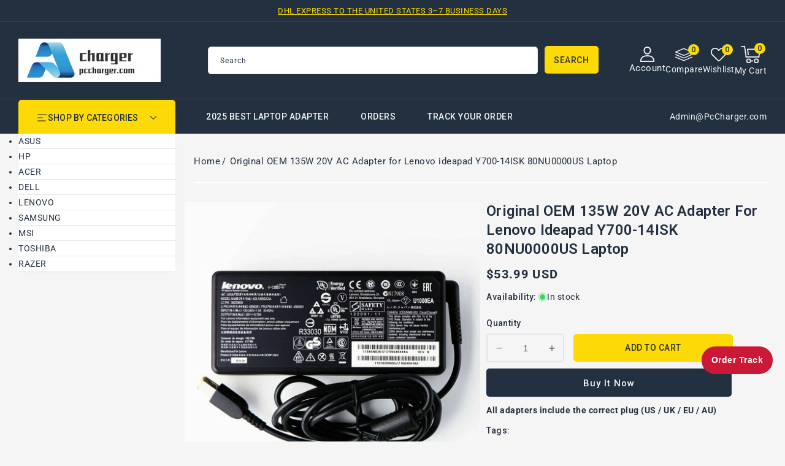

--- FILE ---
content_type: text/html; charset=utf-8
request_url: https://www.pccharger.com/products/original-oem-135w-20v-ac-adapter-for-lenovo-ideapad-y700-14isk-80nu0000us-laptop
body_size: 46153
content:
<!doctype html>
<html class="no-js" lang="en">
  <head>
    <meta charset="utf-8">
    <meta http-equiv="X-UA-Compatible" content="IE=edge">
    <meta name="viewport" content="width=device-width,initial-scale=1">
    <meta name="theme-color" content="">
    <link rel="canonical" href="https://www.pccharger.com/products/original-oem-135w-20v-ac-adapter-for-lenovo-ideapad-y700-14isk-80nu0000us-laptop">
    <link rel="preconnect" href="https://cdn.shopify.com" crossorigin>
    <link rel="preconnect" href="https://fonts.googleapis.com">
    <link rel="preconnect" href="https://fonts.gstatic.com" crossorigin>
    <link
      href="https://fonts.googleapis.com/css2?family=Jost:ital,wght@0,100..900;1,100..900&family=Roboto:ital,wght@0,100..900;1,100..900&display=swap"
      rel="stylesheet"
    ><link rel="icon" type="image/png" href="//www.pccharger.com/cdn/shop/files/ico.png?crop=center&height=32&v=1762398053&width=32"><link rel="preconnect" href="https://fonts.shopifycdn.com" crossorigin><title>
      Original OEM 135W 20V AC Adapter for Lenovo ideapad Y700-14ISK 80NU00
 &ndash; PcCharger LLC</title>

    
      <meta name="description" content="Item Specification INPUT: 100-240V  50-60Hz (for worldwide use) OUTPUT: 20V       6.75A, 135W  Connecter size: Square Yellow with pin inside Outlet: 3-prong   ">
    

    

<meta property="og:site_name" content="PcCharger LLC">
<meta property="og:url" content="https://www.pccharger.com/products/original-oem-135w-20v-ac-adapter-for-lenovo-ideapad-y700-14isk-80nu0000us-laptop">
<meta property="og:title" content="Original OEM 135W 20V AC Adapter for Lenovo ideapad Y700-14ISK 80NU00">
<meta property="og:type" content="product">
<meta property="og:description" content="Item Specification INPUT: 100-240V  50-60Hz (for worldwide use) OUTPUT: 20V       6.75A, 135W  Connecter size: Square Yellow with pin inside Outlet: 3-prong   "><meta property="og:image" content="http://www.pccharger.com/cdn/shop/products/s-l1600_f6fb9072-d33b-44a3-8173-6f0c6f9fcba4.jpg?v=1608048325">
  <meta property="og:image:secure_url" content="https://www.pccharger.com/cdn/shop/products/s-l1600_f6fb9072-d33b-44a3-8173-6f0c6f9fcba4.jpg?v=1608048325">
  <meta property="og:image:width" content="1200">
  <meta property="og:image:height" content="1200"><meta property="og:price:amount" content="53.99">
  <meta property="og:price:currency" content="USD"><meta name="twitter:site" content="@#"><meta name="twitter:card" content="summary_large_image">
<meta name="twitter:title" content="Original OEM 135W 20V AC Adapter for Lenovo ideapad Y700-14ISK 80NU00">
<meta name="twitter:description" content="Item Specification INPUT: 100-240V  50-60Hz (for worldwide use) OUTPUT: 20V       6.75A, 135W  Connecter size: Square Yellow with pin inside Outlet: 3-prong   ">

    <script src="//ajax.googleapis.com/ajax/libs/jquery/3.6.0/jquery.min.js" type="text/javascript"></script>
    <script src="//www.pccharger.com/cdn/shop/t/38/assets/constants.js?v=95358004781563950421761576141" defer="defer"></script>
    <script src="//www.pccharger.com/cdn/shop/t/38/assets/pubsub.js?v=2921868252632587581761576141" defer="defer"></script>
    <script src="//www.pccharger.com/cdn/shop/t/38/assets/countdown.js?v=110252968163140641241761576141" defer="defer"></script>
    <script src="//www.pccharger.com/cdn/shop/t/38/assets/global.js?v=183451534281184133881761576141" defer="defer"></script>
    <script src="//www.pccharger.com/cdn/shop/t/38/assets/owl.carousel.min.js?v=114319823024521139561761576141" defer="defer"></script>
    <link href="//www.pccharger.com/cdn/shop/t/38/assets/owl.carousel.css?v=22256069648231167781761576141" rel="stylesheet" type="text/css" media="all" />
<script>window.performance && window.performance.mark && window.performance.mark('shopify.content_for_header.start');</script><meta name="google-site-verification" content="TRADqZrpubz2g26K0jIoE5G56VN_8huyGtaiG_WslPM">
<meta id="shopify-digital-wallet" name="shopify-digital-wallet" content="/49651155101/digital_wallets/dialog">
<meta name="shopify-checkout-api-token" content="f09d6c98800c93b5e4083ebcba3c628d">
<meta id="in-context-paypal-metadata" data-shop-id="49651155101" data-venmo-supported="false" data-environment="production" data-locale="en_US" data-paypal-v4="true" data-currency="USD">
<link rel="alternate" type="application/json+oembed" href="https://www.pccharger.com/products/original-oem-135w-20v-ac-adapter-for-lenovo-ideapad-y700-14isk-80nu0000us-laptop.oembed">
<script async="async" src="/checkouts/internal/preloads.js?locale=en-US"></script>
<script id="shopify-features" type="application/json">{"accessToken":"f09d6c98800c93b5e4083ebcba3c628d","betas":["rich-media-storefront-analytics"],"domain":"www.pccharger.com","predictiveSearch":true,"shopId":49651155101,"locale":"en"}</script>
<script>var Shopify = Shopify || {};
Shopify.shop = "chargerpart.myshopify.com";
Shopify.locale = "en";
Shopify.currency = {"active":"USD","rate":"1.0"};
Shopify.country = "US";
Shopify.theme = {"name":"four in one theme","id":151594008808,"schema_name":"Electbox","schema_version":"2.0.0","theme_store_id":null,"role":"main"};
Shopify.theme.handle = "null";
Shopify.theme.style = {"id":null,"handle":null};
Shopify.cdnHost = "www.pccharger.com/cdn";
Shopify.routes = Shopify.routes || {};
Shopify.routes.root = "/";</script>
<script type="module">!function(o){(o.Shopify=o.Shopify||{}).modules=!0}(window);</script>
<script>!function(o){function n(){var o=[];function n(){o.push(Array.prototype.slice.apply(arguments))}return n.q=o,n}var t=o.Shopify=o.Shopify||{};t.loadFeatures=n(),t.autoloadFeatures=n()}(window);</script>
<script id="shop-js-analytics" type="application/json">{"pageType":"product"}</script>
<script defer="defer" async type="module" src="//www.pccharger.com/cdn/shopifycloud/shop-js/modules/v2/client.init-shop-cart-sync_BdyHc3Nr.en.esm.js"></script>
<script defer="defer" async type="module" src="//www.pccharger.com/cdn/shopifycloud/shop-js/modules/v2/chunk.common_Daul8nwZ.esm.js"></script>
<script type="module">
  await import("//www.pccharger.com/cdn/shopifycloud/shop-js/modules/v2/client.init-shop-cart-sync_BdyHc3Nr.en.esm.js");
await import("//www.pccharger.com/cdn/shopifycloud/shop-js/modules/v2/chunk.common_Daul8nwZ.esm.js");

  window.Shopify.SignInWithShop?.initShopCartSync?.({"fedCMEnabled":true,"windoidEnabled":true});

</script>
<script>(function() {
  var isLoaded = false;
  function asyncLoad() {
    if (isLoaded) return;
    isLoaded = true;
    var urls = ["https:\/\/sdks.automizely.com\/conversions\/v1\/conversions.js?app_connection_id=56775d38229045c48ef5b8381561003f\u0026mapped_org_id=3f5ceca1145e57b491be8dd983efdba5_v1\u0026shop=chargerpart.myshopify.com"];
    for (var i = 0; i < urls.length; i++) {
      var s = document.createElement('script');
      s.type = 'text/javascript';
      s.async = true;
      s.src = urls[i];
      var x = document.getElementsByTagName('script')[0];
      x.parentNode.insertBefore(s, x);
    }
  };
  if(window.attachEvent) {
    window.attachEvent('onload', asyncLoad);
  } else {
    window.addEventListener('load', asyncLoad, false);
  }
})();</script>
<script id="__st">var __st={"a":49651155101,"offset":28800,"reqid":"4e35517b-dd20-4dd6-9e20-4f05b395ccaf-1768968991","pageurl":"www.pccharger.com\/products\/original-oem-135w-20v-ac-adapter-for-lenovo-ideapad-y700-14isk-80nu0000us-laptop","u":"7085e34a580f","p":"product","rtyp":"product","rid":5916438888605};</script>
<script>window.ShopifyPaypalV4VisibilityTracking = true;</script>
<script id="captcha-bootstrap">!function(){'use strict';const t='contact',e='account',n='new_comment',o=[[t,t],['blogs',n],['comments',n],[t,'customer']],c=[[e,'customer_login'],[e,'guest_login'],[e,'recover_customer_password'],[e,'create_customer']],r=t=>t.map((([t,e])=>`form[action*='/${t}']:not([data-nocaptcha='true']) input[name='form_type'][value='${e}']`)).join(','),a=t=>()=>t?[...document.querySelectorAll(t)].map((t=>t.form)):[];function s(){const t=[...o],e=r(t);return a(e)}const i='password',u='form_key',d=['recaptcha-v3-token','g-recaptcha-response','h-captcha-response',i],f=()=>{try{return window.sessionStorage}catch{return}},m='__shopify_v',_=t=>t.elements[u];function p(t,e,n=!1){try{const o=window.sessionStorage,c=JSON.parse(o.getItem(e)),{data:r}=function(t){const{data:e,action:n}=t;return t[m]||n?{data:e,action:n}:{data:t,action:n}}(c);for(const[e,n]of Object.entries(r))t.elements[e]&&(t.elements[e].value=n);n&&o.removeItem(e)}catch(o){console.error('form repopulation failed',{error:o})}}const l='form_type',E='cptcha';function T(t){t.dataset[E]=!0}const w=window,h=w.document,L='Shopify',v='ce_forms',y='captcha';let A=!1;((t,e)=>{const n=(g='f06e6c50-85a8-45c8-87d0-21a2b65856fe',I='https://cdn.shopify.com/shopifycloud/storefront-forms-hcaptcha/ce_storefront_forms_captcha_hcaptcha.v1.5.2.iife.js',D={infoText:'Protected by hCaptcha',privacyText:'Privacy',termsText:'Terms'},(t,e,n)=>{const o=w[L][v],c=o.bindForm;if(c)return c(t,g,e,D).then(n);var r;o.q.push([[t,g,e,D],n]),r=I,A||(h.body.append(Object.assign(h.createElement('script'),{id:'captcha-provider',async:!0,src:r})),A=!0)});var g,I,D;w[L]=w[L]||{},w[L][v]=w[L][v]||{},w[L][v].q=[],w[L][y]=w[L][y]||{},w[L][y].protect=function(t,e){n(t,void 0,e),T(t)},Object.freeze(w[L][y]),function(t,e,n,w,h,L){const[v,y,A,g]=function(t,e,n){const i=e?o:[],u=t?c:[],d=[...i,...u],f=r(d),m=r(i),_=r(d.filter((([t,e])=>n.includes(e))));return[a(f),a(m),a(_),s()]}(w,h,L),I=t=>{const e=t.target;return e instanceof HTMLFormElement?e:e&&e.form},D=t=>v().includes(t);t.addEventListener('submit',(t=>{const e=I(t);if(!e)return;const n=D(e)&&!e.dataset.hcaptchaBound&&!e.dataset.recaptchaBound,o=_(e),c=g().includes(e)&&(!o||!o.value);(n||c)&&t.preventDefault(),c&&!n&&(function(t){try{if(!f())return;!function(t){const e=f();if(!e)return;const n=_(t);if(!n)return;const o=n.value;o&&e.removeItem(o)}(t);const e=Array.from(Array(32),(()=>Math.random().toString(36)[2])).join('');!function(t,e){_(t)||t.append(Object.assign(document.createElement('input'),{type:'hidden',name:u})),t.elements[u].value=e}(t,e),function(t,e){const n=f();if(!n)return;const o=[...t.querySelectorAll(`input[type='${i}']`)].map((({name:t})=>t)),c=[...d,...o],r={};for(const[a,s]of new FormData(t).entries())c.includes(a)||(r[a]=s);n.setItem(e,JSON.stringify({[m]:1,action:t.action,data:r}))}(t,e)}catch(e){console.error('failed to persist form',e)}}(e),e.submit())}));const S=(t,e)=>{t&&!t.dataset[E]&&(n(t,e.some((e=>e===t))),T(t))};for(const o of['focusin','change'])t.addEventListener(o,(t=>{const e=I(t);D(e)&&S(e,y())}));const B=e.get('form_key'),M=e.get(l),P=B&&M;t.addEventListener('DOMContentLoaded',(()=>{const t=y();if(P)for(const e of t)e.elements[l].value===M&&p(e,B);[...new Set([...A(),...v().filter((t=>'true'===t.dataset.shopifyCaptcha))])].forEach((e=>S(e,t)))}))}(h,new URLSearchParams(w.location.search),n,t,e,['guest_login'])})(!0,!0)}();</script>
<script integrity="sha256-4kQ18oKyAcykRKYeNunJcIwy7WH5gtpwJnB7kiuLZ1E=" data-source-attribution="shopify.loadfeatures" defer="defer" src="//www.pccharger.com/cdn/shopifycloud/storefront/assets/storefront/load_feature-a0a9edcb.js" crossorigin="anonymous"></script>
<script data-source-attribution="shopify.dynamic_checkout.dynamic.init">var Shopify=Shopify||{};Shopify.PaymentButton=Shopify.PaymentButton||{isStorefrontPortableWallets:!0,init:function(){window.Shopify.PaymentButton.init=function(){};var t=document.createElement("script");t.src="https://www.pccharger.com/cdn/shopifycloud/portable-wallets/latest/portable-wallets.en.js",t.type="module",document.head.appendChild(t)}};
</script>
<script data-source-attribution="shopify.dynamic_checkout.buyer_consent">
  function portableWalletsHideBuyerConsent(e){var t=document.getElementById("shopify-buyer-consent"),n=document.getElementById("shopify-subscription-policy-button");t&&n&&(t.classList.add("hidden"),t.setAttribute("aria-hidden","true"),n.removeEventListener("click",e))}function portableWalletsShowBuyerConsent(e){var t=document.getElementById("shopify-buyer-consent"),n=document.getElementById("shopify-subscription-policy-button");t&&n&&(t.classList.remove("hidden"),t.removeAttribute("aria-hidden"),n.addEventListener("click",e))}window.Shopify?.PaymentButton&&(window.Shopify.PaymentButton.hideBuyerConsent=portableWalletsHideBuyerConsent,window.Shopify.PaymentButton.showBuyerConsent=portableWalletsShowBuyerConsent);
</script>
<script>
  function portableWalletsCleanup(e){e&&e.src&&console.error("Failed to load portable wallets script "+e.src);var t=document.querySelectorAll("shopify-accelerated-checkout .shopify-payment-button__skeleton, shopify-accelerated-checkout-cart .wallet-cart-button__skeleton"),e=document.getElementById("shopify-buyer-consent");for(let e=0;e<t.length;e++)t[e].remove();e&&e.remove()}function portableWalletsNotLoadedAsModule(e){e instanceof ErrorEvent&&"string"==typeof e.message&&e.message.includes("import.meta")&&"string"==typeof e.filename&&e.filename.includes("portable-wallets")&&(window.removeEventListener("error",portableWalletsNotLoadedAsModule),window.Shopify.PaymentButton.failedToLoad=e,"loading"===document.readyState?document.addEventListener("DOMContentLoaded",window.Shopify.PaymentButton.init):window.Shopify.PaymentButton.init())}window.addEventListener("error",portableWalletsNotLoadedAsModule);
</script>

<script type="module" src="https://www.pccharger.com/cdn/shopifycloud/portable-wallets/latest/portable-wallets.en.js" onError="portableWalletsCleanup(this)" crossorigin="anonymous"></script>
<script nomodule>
  document.addEventListener("DOMContentLoaded", portableWalletsCleanup);
</script>

<script id='scb4127' type='text/javascript' async='' src='https://www.pccharger.com/cdn/shopifycloud/privacy-banner/storefront-banner.js'></script><link id="shopify-accelerated-checkout-styles" rel="stylesheet" media="screen" href="https://www.pccharger.com/cdn/shopifycloud/portable-wallets/latest/accelerated-checkout-backwards-compat.css" crossorigin="anonymous">
<style id="shopify-accelerated-checkout-cart">
        #shopify-buyer-consent {
  margin-top: 1em;
  display: inline-block;
  width: 100%;
}

#shopify-buyer-consent.hidden {
  display: none;
}

#shopify-subscription-policy-button {
  background: none;
  border: none;
  padding: 0;
  text-decoration: underline;
  font-size: inherit;
  cursor: pointer;
}

#shopify-subscription-policy-button::before {
  box-shadow: none;
}

      </style>
<script id="sections-script" data-sections="header-top,header" defer="defer" src="//www.pccharger.com/cdn/shop/t/38/compiled_assets/scripts.js?v=689"></script>
<script>window.performance && window.performance.mark && window.performance.mark('shopify.content_for_header.end');</script>

    <style data-shopify>
      @font-face {
  font-family: Roboto;
  font-weight: 400;
  font-style: normal;
  font-display: swap;
  src: url("//www.pccharger.com/cdn/fonts/roboto/roboto_n4.2019d890f07b1852f56ce63ba45b2db45d852cba.woff2") format("woff2"),
       url("//www.pccharger.com/cdn/fonts/roboto/roboto_n4.238690e0007583582327135619c5f7971652fa9d.woff") format("woff");
}

      @font-face {
  font-family: Roboto;
  font-weight: 700;
  font-style: normal;
  font-display: swap;
  src: url("//www.pccharger.com/cdn/fonts/roboto/roboto_n7.f38007a10afbbde8976c4056bfe890710d51dec2.woff2") format("woff2"),
       url("//www.pccharger.com/cdn/fonts/roboto/roboto_n7.94bfdd3e80c7be00e128703d245c207769d763f9.woff") format("woff");
}

      @font-face {
  font-family: Roboto;
  font-weight: 400;
  font-style: italic;
  font-display: swap;
  src: url("//www.pccharger.com/cdn/fonts/roboto/roboto_i4.57ce898ccda22ee84f49e6b57ae302250655e2d4.woff2") format("woff2"),
       url("//www.pccharger.com/cdn/fonts/roboto/roboto_i4.b21f3bd061cbcb83b824ae8c7671a82587b264bf.woff") format("woff");
}

      @font-face {
  font-family: Roboto;
  font-weight: 700;
  font-style: italic;
  font-display: swap;
  src: url("//www.pccharger.com/cdn/fonts/roboto/roboto_i7.7ccaf9410746f2c53340607c42c43f90a9005937.woff2") format("woff2"),
       url("//www.pccharger.com/cdn/fonts/roboto/roboto_i7.49ec21cdd7148292bffea74c62c0df6e93551516.woff") format("woff");
}

      @font-face {
  font-family: Roboto;
  font-weight: 700;
  font-style: normal;
  font-display: swap;
  src: url("//www.pccharger.com/cdn/fonts/roboto/roboto_n7.f38007a10afbbde8976c4056bfe890710d51dec2.woff2") format("woff2"),
       url("//www.pccharger.com/cdn/fonts/roboto/roboto_n7.94bfdd3e80c7be00e128703d245c207769d763f9.woff") format("woff");
}


      :root {

        --font-body-family: Roboto, sans-serif;
        --font-body-style: normal;
        --font-body-weight: 400;
        --font-body-weight-bold: 700;

        --font-heading-family: Roboto, sans-serif;
        --font-heading-style: normal;
        --font-heading-weight: 600;

        --font-banner-family: Jost, sans-serif;
        --font-banner-style: normal;
        --font-banner-weight: 400;

        --font-body-scale: 1.0;
        --font-heading-scale: 1.0;
        --font-banner-scale: 1.0;

        --color-base-text: #233040;
        --color-shadow: #233040;
        --color-base-background-1: #f5f5f5;
        --color-base-border: #E5E5E5;
        --color-base-background-2: #ffffff;
        --color-base-solid-button-labels: #233040;
        --color-base-outline-button-labels: #ffffff;
        --color-base-accent-1: #233040;
        --color-base-accent-2: #233040;
        --color-base-accent-3: #fdda06;
        --payment-terms-background-color: #f5f5f5;
        --color-rating-empty: #CCCCCC;
      	--color-rating-filled: #F2B600;

        --gradient-base-background-1: #f5f5f5;
        --gradient-base-background-2: #ffffff;
        --gradient-base-accent-1: #233040;
        --gradient-base-accent-2: #233040;

        --media-padding: px;
        --media-border-opacity: 0.0;
        --media-border-width: 0px;
        --media-radius: 5px;
        --media-shadow-opacity: 0.0;
        --media-shadow-horizontal-offset: 0px;
        --media-shadow-vertical-offset: 0px;
        --media-shadow-blur-radius: 0px;
        --media-shadow-visible: 0;

        --page-width: 146rem;
        --page-width-margin: 0rem;

        --product-card-image-padding: 0.0rem;
        --product-card-corner-radius: 0.6rem;
        --product-card-text-alignment: left;
        --product-card-border-width: 0.0rem;
        --product-card-border-opacity: 1.0;
        --product-card-shadow-opacity: 0.0;
        --product-card-shadow-visible: 0;
        --product-card-shadow-horizontal-offset: 0.0rem;
        --product-card-shadow-vertical-offset: 0.0rem;
        --product-card-shadow-blur-radius: 0.0rem;

        --collection-card-image-padding: 0.0rem;
        --collection-card-corner-radius: 0.5rem;
        --collection-card-text-alignment: center;
        --collection-card-border-width: 0.0rem;
        --collection-card-border-opacity: 1.0;
        --collection-card-shadow-opacity: 0.0;
        --collection-card-shadow-visible: 0;
        --collection-card-shadow-horizontal-offset: 0.0rem;
        --collection-card-shadow-vertical-offset: 0.0rem;
        --collection-card-shadow-blur-radius: 0.0rem;

        --blog-card-image-padding: 0.0rem;
        --blog-card-corner-radius: 0.5rem;
        --blog-card-text-alignment: left;
        --blog-card-border-width: 0.0rem;
        --blog-card-border-opacity: 1.0;
        --blog-card-shadow-opacity: 0.0;
        --blog-card-shadow-visible: 0;
        --blog-card-shadow-horizontal-offset: 0.0rem;
        --blog-card-shadow-vertical-offset: 0.0rem;
        --blog-card-shadow-blur-radius: 0.0rem;

        --badge-corner-radius: 0.3rem;
        --badge-sale-background: #ef2d2d;
        --badge-soldout-background: #ffffff;

        --popup-border-width: 1px;
        --popup-border-opacity: 1.0;
        --popup-corner-radius: 5px;
        --popup-shadow-opacity: 0.0;
        --popup-shadow-horizontal-offset: 0px;
        --popup-shadow-vertical-offset: 4px;
        --popup-shadow-blur-radius: 5px;

        --drawer-border-width: 1px;
        --drawer-border-opacity: 0.1;
        --drawer-shadow-opacity: 0.0;
        --drawer-shadow-horizontal-offset: 0px;
        --drawer-shadow-vertical-offset: 0px;
        --drawer-shadow-blur-radius: 0px;

        --spacing-sections-desktop: 56px;
        --spacing-sections-mobile: 39px;

        --grid-desktop-vertical-spacing: 30px;
        --grid-desktop-horizontal-spacing: 30px;
        --grid-mobile-vertical-spacing: 15px;
        --grid-mobile-horizontal-spacing: 15px;

        --text-boxes-border-opacity: 1.0;
        --text-boxes-border-width: 0px;
        --text-boxes-radius: 5px;
        --text-boxes-shadow-opacity: 0.0;
        --text-boxes-shadow-visible: 0;
        --text-boxes-shadow-horizontal-offset: 0px;
        --text-boxes-shadow-vertical-offset: 0px;
        --text-boxes-shadow-blur-radius: 0px;

        --buttons-radius: 5px;
        --buttons-radius-outset: 5px;
        --buttons-border-width: 0px;
        --buttons-border-opacity: 1.0;
        --buttons-shadow-opacity: 0.0;
        --buttons-shadow-visible: 0;
        --buttons-shadow-horizontal-offset: 0px;
        --buttons-shadow-vertical-offset: 0px;
        --buttons-shadow-blur-radius: 0px;
        --buttons-border-offset: 0.3px;

        --inputs-radius: 5px;
        --inputs-border-width: 1px;
        --inputs-border-opacity: 1.0;
        --inputs-shadow-opacity: 0.0;
        --inputs-shadow-horizontal-offset: 0px;
        --inputs-margin-offset: 0px;
        --inputs-shadow-vertical-offset: 0px;
        --inputs-shadow-blur-radius: 0px;
        --inputs-radius-outset: 6px;

        --variant-pills-radius: 5px;
        --variant-pills-border-width: 2px;
        --variant-pills-border-opacity: 1.0;
        --variant-pills-shadow-opacity: 0.0;
        --variant-pills-shadow-horizontal-offset: 0px;
        --variant-pills-shadow-vertical-offset: 0px;
        --variant-pills-shadow-blur-radius: 0px;
      }

      *,
      *::before,
      *::after {
        box-sizing: inherit;
      }

      html {
        box-sizing: border-box;
        font-size: calc(var(--font-body-scale) * 62.5%);
        height: 100%;
      }

      body {
        display: grid;
        grid-template-rows: auto auto 1fr auto;
        grid-template-columns: 100%;
        min-height: 100%;
        margin: 0;
        font-size: 1.4rem;
        letter-spacing: 0.05rem;
        line-height: calc(1 + 0.8 / var(--font-body-scale));
        font-family: var(--font-body-family);
        font-style: var(--font-body-style);
        font-weight: var(--font-body-weight);
        color: var(--color-base-text);
      }
    </style>

    <link href="//www.pccharger.com/cdn/shop/t/38/assets/base.css?v=127359521178321694241762341049" rel="stylesheet" type="text/css" media="all" />
    <link href="//www.pccharger.com/cdn/shop/t/38/assets/left-banner.css?v=142319022611114476701761576141" rel="stylesheet" type="text/css" media="all" />
<link rel="preload" as="font" href="//www.pccharger.com/cdn/fonts/roboto/roboto_n4.2019d890f07b1852f56ce63ba45b2db45d852cba.woff2" type="font/woff2" crossorigin><link rel="preload" as="font" href="//www.pccharger.com/cdn/fonts/roboto/roboto_n7.f38007a10afbbde8976c4056bfe890710d51dec2.woff2" type="font/woff2" crossorigin><link
        rel="stylesheet"
        href="//www.pccharger.com/cdn/shop/t/38/assets/component-predictive-search.css?v=164745688559442653561761576141"
        media="print"
        onload="this.media='all'"
      ><script>
      document.documentElement.className = document.documentElement.className.replace('no-js', 'js');
      if (Shopify.designMode) {
        document.documentElement.classList.add('shopify-design-mode');
      }
    </script>
  <!-- BEGIN app block: shopify://apps/tinyseo/blocks/breadcrumbs-json-ld-embed/0605268f-f7c4-4e95-b560-e43df7d59ae4 --><script type="application/ld+json" id="tinyimg-breadcrumbs-json-ld">
      {
        "@context": "https://schema.org",
        "@type": "BreadcrumbList",
        "itemListElement": [
          {
            "@type": "ListItem",
            "position": 1,
            "item": {
              "@id": "https://www.pccharger.com",
          "name": "Home"
        }
      }
      
        
        
      ,{
        "@type": "ListItem",
        "position": 2,
        "item": {
          "@id": "https://www.pccharger.com/products/original-oem-135w-20v-ac-adapter-for-lenovo-ideapad-y700-14isk-80nu0000us-laptop",
          "name": "Original OEM 135W 20V AC Adapter for Lenovo ideapad Y700-14ISK 80NU0000US Laptop"
        }
      }
      
      ]
    }
  </script>
<!-- END app block --><!-- BEGIN app block: shopify://apps/pagefly-page-builder/blocks/app-embed/83e179f7-59a0-4589-8c66-c0dddf959200 -->

<!-- BEGIN app snippet: pagefly-cro-ab-testing-main -->







<script>
  ;(function () {
    const url = new URL(window.location)
    const viewParam = url.searchParams.get('view')
    if (viewParam && viewParam.includes('variant-pf-')) {
      url.searchParams.set('pf_v', viewParam)
      url.searchParams.delete('view')
      window.history.replaceState({}, '', url)
    }
  })()
</script>



<script type='module'>
  
  window.PAGEFLY_CRO = window.PAGEFLY_CRO || {}

  window.PAGEFLY_CRO['data_debug'] = {
    original_template_suffix: "all_products",
    allow_ab_test: false,
    ab_test_start_time: 0,
    ab_test_end_time: 0,
    today_date_time: 1768968991000,
  }
  window.PAGEFLY_CRO['GA4'] = { enabled: false}
</script>

<!-- END app snippet -->








  <script src='https://cdn.shopify.com/extensions/019bb4f9-aed6-78a3-be91-e9d44663e6bf/pagefly-page-builder-215/assets/pagefly-helper.js' defer='defer'></script>

  <script src='https://cdn.shopify.com/extensions/019bb4f9-aed6-78a3-be91-e9d44663e6bf/pagefly-page-builder-215/assets/pagefly-general-helper.js' defer='defer'></script>

  <script src='https://cdn.shopify.com/extensions/019bb4f9-aed6-78a3-be91-e9d44663e6bf/pagefly-page-builder-215/assets/pagefly-snap-slider.js' defer='defer'></script>

  <script src='https://cdn.shopify.com/extensions/019bb4f9-aed6-78a3-be91-e9d44663e6bf/pagefly-page-builder-215/assets/pagefly-slideshow-v3.js' defer='defer'></script>

  <script src='https://cdn.shopify.com/extensions/019bb4f9-aed6-78a3-be91-e9d44663e6bf/pagefly-page-builder-215/assets/pagefly-slideshow-v4.js' defer='defer'></script>

  <script src='https://cdn.shopify.com/extensions/019bb4f9-aed6-78a3-be91-e9d44663e6bf/pagefly-page-builder-215/assets/pagefly-glider.js' defer='defer'></script>

  <script src='https://cdn.shopify.com/extensions/019bb4f9-aed6-78a3-be91-e9d44663e6bf/pagefly-page-builder-215/assets/pagefly-slideshow-v1-v2.js' defer='defer'></script>

  <script src='https://cdn.shopify.com/extensions/019bb4f9-aed6-78a3-be91-e9d44663e6bf/pagefly-page-builder-215/assets/pagefly-product-media.js' defer='defer'></script>

  <script src='https://cdn.shopify.com/extensions/019bb4f9-aed6-78a3-be91-e9d44663e6bf/pagefly-page-builder-215/assets/pagefly-product.js' defer='defer'></script>


<script id='pagefly-helper-data' type='application/json'>
  {
    "page_optimization": {
      "assets_prefetching": false
    },
    "elements_asset_mapper": {
      "Accordion": "https://cdn.shopify.com/extensions/019bb4f9-aed6-78a3-be91-e9d44663e6bf/pagefly-page-builder-215/assets/pagefly-accordion.js",
      "Accordion3": "https://cdn.shopify.com/extensions/019bb4f9-aed6-78a3-be91-e9d44663e6bf/pagefly-page-builder-215/assets/pagefly-accordion3.js",
      "CountDown": "https://cdn.shopify.com/extensions/019bb4f9-aed6-78a3-be91-e9d44663e6bf/pagefly-page-builder-215/assets/pagefly-countdown.js",
      "GMap1": "https://cdn.shopify.com/extensions/019bb4f9-aed6-78a3-be91-e9d44663e6bf/pagefly-page-builder-215/assets/pagefly-gmap.js",
      "GMap2": "https://cdn.shopify.com/extensions/019bb4f9-aed6-78a3-be91-e9d44663e6bf/pagefly-page-builder-215/assets/pagefly-gmap.js",
      "GMapBasicV2": "https://cdn.shopify.com/extensions/019bb4f9-aed6-78a3-be91-e9d44663e6bf/pagefly-page-builder-215/assets/pagefly-gmap.js",
      "GMapAdvancedV2": "https://cdn.shopify.com/extensions/019bb4f9-aed6-78a3-be91-e9d44663e6bf/pagefly-page-builder-215/assets/pagefly-gmap.js",
      "HTML.Video": "https://cdn.shopify.com/extensions/019bb4f9-aed6-78a3-be91-e9d44663e6bf/pagefly-page-builder-215/assets/pagefly-htmlvideo.js",
      "HTML.Video2": "https://cdn.shopify.com/extensions/019bb4f9-aed6-78a3-be91-e9d44663e6bf/pagefly-page-builder-215/assets/pagefly-htmlvideo2.js",
      "HTML.Video3": "https://cdn.shopify.com/extensions/019bb4f9-aed6-78a3-be91-e9d44663e6bf/pagefly-page-builder-215/assets/pagefly-htmlvideo2.js",
      "BackgroundVideo": "https://cdn.shopify.com/extensions/019bb4f9-aed6-78a3-be91-e9d44663e6bf/pagefly-page-builder-215/assets/pagefly-htmlvideo2.js",
      "Instagram": "https://cdn.shopify.com/extensions/019bb4f9-aed6-78a3-be91-e9d44663e6bf/pagefly-page-builder-215/assets/pagefly-instagram.js",
      "Instagram2": "https://cdn.shopify.com/extensions/019bb4f9-aed6-78a3-be91-e9d44663e6bf/pagefly-page-builder-215/assets/pagefly-instagram.js",
      "Insta3": "https://cdn.shopify.com/extensions/019bb4f9-aed6-78a3-be91-e9d44663e6bf/pagefly-page-builder-215/assets/pagefly-instagram3.js",
      "Tabs": "https://cdn.shopify.com/extensions/019bb4f9-aed6-78a3-be91-e9d44663e6bf/pagefly-page-builder-215/assets/pagefly-tab.js",
      "Tabs3": "https://cdn.shopify.com/extensions/019bb4f9-aed6-78a3-be91-e9d44663e6bf/pagefly-page-builder-215/assets/pagefly-tab3.js",
      "ProductBox": "https://cdn.shopify.com/extensions/019bb4f9-aed6-78a3-be91-e9d44663e6bf/pagefly-page-builder-215/assets/pagefly-cart.js",
      "FBPageBox2": "https://cdn.shopify.com/extensions/019bb4f9-aed6-78a3-be91-e9d44663e6bf/pagefly-page-builder-215/assets/pagefly-facebook.js",
      "FBLikeButton2": "https://cdn.shopify.com/extensions/019bb4f9-aed6-78a3-be91-e9d44663e6bf/pagefly-page-builder-215/assets/pagefly-facebook.js",
      "TwitterFeed2": "https://cdn.shopify.com/extensions/019bb4f9-aed6-78a3-be91-e9d44663e6bf/pagefly-page-builder-215/assets/pagefly-twitter.js",
      "Paragraph4": "https://cdn.shopify.com/extensions/019bb4f9-aed6-78a3-be91-e9d44663e6bf/pagefly-page-builder-215/assets/pagefly-paragraph4.js",

      "AliReviews": "https://cdn.shopify.com/extensions/019bb4f9-aed6-78a3-be91-e9d44663e6bf/pagefly-page-builder-215/assets/pagefly-3rd-elements.js",
      "BackInStock": "https://cdn.shopify.com/extensions/019bb4f9-aed6-78a3-be91-e9d44663e6bf/pagefly-page-builder-215/assets/pagefly-3rd-elements.js",
      "GloboBackInStock": "https://cdn.shopify.com/extensions/019bb4f9-aed6-78a3-be91-e9d44663e6bf/pagefly-page-builder-215/assets/pagefly-3rd-elements.js",
      "GrowaveWishlist": "https://cdn.shopify.com/extensions/019bb4f9-aed6-78a3-be91-e9d44663e6bf/pagefly-page-builder-215/assets/pagefly-3rd-elements.js",
      "InfiniteOptionsShopPad": "https://cdn.shopify.com/extensions/019bb4f9-aed6-78a3-be91-e9d44663e6bf/pagefly-page-builder-215/assets/pagefly-3rd-elements.js",
      "InkybayProductPersonalizer": "https://cdn.shopify.com/extensions/019bb4f9-aed6-78a3-be91-e9d44663e6bf/pagefly-page-builder-215/assets/pagefly-3rd-elements.js",
      "LimeSpot": "https://cdn.shopify.com/extensions/019bb4f9-aed6-78a3-be91-e9d44663e6bf/pagefly-page-builder-215/assets/pagefly-3rd-elements.js",
      "Loox": "https://cdn.shopify.com/extensions/019bb4f9-aed6-78a3-be91-e9d44663e6bf/pagefly-page-builder-215/assets/pagefly-3rd-elements.js",
      "Opinew": "https://cdn.shopify.com/extensions/019bb4f9-aed6-78a3-be91-e9d44663e6bf/pagefly-page-builder-215/assets/pagefly-3rd-elements.js",
      "Powr": "https://cdn.shopify.com/extensions/019bb4f9-aed6-78a3-be91-e9d44663e6bf/pagefly-page-builder-215/assets/pagefly-3rd-elements.js",
      "ProductReviews": "https://cdn.shopify.com/extensions/019bb4f9-aed6-78a3-be91-e9d44663e6bf/pagefly-page-builder-215/assets/pagefly-3rd-elements.js",
      "PushOwl": "https://cdn.shopify.com/extensions/019bb4f9-aed6-78a3-be91-e9d44663e6bf/pagefly-page-builder-215/assets/pagefly-3rd-elements.js",
      "ReCharge": "https://cdn.shopify.com/extensions/019bb4f9-aed6-78a3-be91-e9d44663e6bf/pagefly-page-builder-215/assets/pagefly-3rd-elements.js",
      "Rivyo": "https://cdn.shopify.com/extensions/019bb4f9-aed6-78a3-be91-e9d44663e6bf/pagefly-page-builder-215/assets/pagefly-3rd-elements.js",
      "TrackingMore": "https://cdn.shopify.com/extensions/019bb4f9-aed6-78a3-be91-e9d44663e6bf/pagefly-page-builder-215/assets/pagefly-3rd-elements.js",
      "Vitals": "https://cdn.shopify.com/extensions/019bb4f9-aed6-78a3-be91-e9d44663e6bf/pagefly-page-builder-215/assets/pagefly-3rd-elements.js",
      "Wiser": "https://cdn.shopify.com/extensions/019bb4f9-aed6-78a3-be91-e9d44663e6bf/pagefly-page-builder-215/assets/pagefly-3rd-elements.js"
    },
    "custom_elements_mapper": {
      "pf-click-action-element": "https://cdn.shopify.com/extensions/019bb4f9-aed6-78a3-be91-e9d44663e6bf/pagefly-page-builder-215/assets/pagefly-click-action-element.js",
      "pf-dialog-element": "https://cdn.shopify.com/extensions/019bb4f9-aed6-78a3-be91-e9d44663e6bf/pagefly-page-builder-215/assets/pagefly-dialog-element.js"
    }
  }
</script>


<!-- END app block --><!-- BEGIN app block: shopify://apps/tinyseo/blocks/product-json-ld-embed/0605268f-f7c4-4e95-b560-e43df7d59ae4 --><script type="application/ld+json" id="tinyimg-product-json-ld">{
  "@context": "https://schema.org/",
  "@type": "Product",
  "@id": "https://www.pccharger.com/products/original-oem-135w-20v-ac-adapter-for-lenovo-ideapad-y700-14isk-80nu0000us-laptop",

  "category": "",
  
"offers" : [
  {
  "@type" : "Offer" ,
  "mpn": 37367128883357,

  "sku": "37367128883357",
  "priceCurrency" : "USD" ,
  "price": "53.99",
  "priceValidUntil": "2026-04-21",
  
  
  "availability" : "http://schema.org/InStock",
  
  "itemCondition": "http://schema.org/NewCondition",
  

  "url" : "https://www.pccharger.com/products/original-oem-135w-20v-ac-adapter-for-lenovo-ideapad-y700-14isk-80nu0000us-laptop?variant=37367128883357",
  

  
  
  
  
  "seller" : {
  "@type" : "Organization",
  "name" : "PcCharger LLC"
  }
  }
  ],
  "name": "Original OEM 135W 20V AC Adapter for Lenovo ideapad Y700-14ISK 80NU0000US Laptop","image": "https://www.pccharger.com/cdn/shop/products/s-l1600_f6fb9072-d33b-44a3-8173-6f0c6f9fcba4.jpg?v=1608048325",








  
  
  
  




  
  
  
  
  
  


  
  
  
  
"description": "                                                                                                                              Item Specification                                                                                   INPUT: 100-240V  50-60Hz (for worldwide use)                   OUTPUT: 20V       6.75A, 135W                   Connecter size: Square Yellow with pin inside                  Outlet: 3-prong                         Cord Cable: US\/UK\/EU\/AU plug                  Warranty:12 months                  Status: Brand new original \u0026amp;amp; genuine                                     Package includes:                  1 X AC Adapter                  1 X Free Power cord（fit your country）                                                                                   Replace Part Number                                                                   ADL135NDC3A,36200605,5A10J46690,ADL135NLC3A,36200609,5A10J75112                                                                                 Compatible Models                                                                  Lenovo ideapad Y700-14ISK                  80NU0000US   80NU0001US   80NU0004US   80NU000SUS  80NU000TUS   80NU000UUS       80NU000VUS  80NU000WUS                   80NU000YCF   80NU0010CF   80NU001XCF   80NU001YCF   80NU0020CF   80NU0029US       80NU002AUS                    Note: Not all compatible model# is listed.                                                                                 Shipping Information                                                                  1. All items will be dispatched as gift by air mail via China Post within 1-24 hours after payment is cleared, your parcel tracking number will be added to your eBay within 24 hours.                  2. The item will be sent to your address listed in the PayPal. Please make sure your shipping address is correct and provide the phone number.                   3.It usually takes 5-10 business days for your order to arrive in normal to USA\/Australia\/the UK\/Canada\/Russia\/Germany\/Israel\/Norway\/France\/Finland\/Denmark\/Ukraine\/Saudi Arabia\/New Zealand\/Italy \/Ireland\/Austria\/Belgium\/Poland\/the Netherlands\/the Czech republic\/Croatia\/Portugal\/Sweden\/Switzerland\/Slovakia\/Qatar\/Malta\/Sri Lanka\/Spain\/Luxembourg\/Singapore\/Japan\/South Korea\/Malaysia\/Thailand\/Vietnam\/india\/ and 2-4 business days to Hong Kong\/Macao\/Taiwan\/India and 7-12 business days to arrive in Europe and 7-20 business days to arrive in Latin America\/North America\/Africa.                  4. Item delivery time depends on customs, the carrier, Holidays and weather condition in your location, If you wait until estimate delivery, you haven’t received item, Please do contact us, we will resend or full refund money to you.                  5. You will be notified once the shipment has been made.                                                                                 Payment Information                                                                  1.We only accept payment by PayPal                           ",
  "manufacturer": "chargerpart",
  "material": "",
  "url": "https://www.pccharger.com/products/original-oem-135w-20v-ac-adapter-for-lenovo-ideapad-y700-14isk-80nu0000us-laptop",
    
  "additionalProperty":
  [
  
    
    
    ],
    
    "brand": {
      "@type": "Brand",
      "name": "chargerpart"
    }
 }
</script>
<!-- END app block --><link href="https://monorail-edge.shopifysvc.com" rel="dns-prefetch">
<script>(function(){if ("sendBeacon" in navigator && "performance" in window) {try {var session_token_from_headers = performance.getEntriesByType('navigation')[0].serverTiming.find(x => x.name == '_s').description;} catch {var session_token_from_headers = undefined;}var session_cookie_matches = document.cookie.match(/_shopify_s=([^;]*)/);var session_token_from_cookie = session_cookie_matches && session_cookie_matches.length === 2 ? session_cookie_matches[1] : "";var session_token = session_token_from_headers || session_token_from_cookie || "";function handle_abandonment_event(e) {var entries = performance.getEntries().filter(function(entry) {return /monorail-edge.shopifysvc.com/.test(entry.name);});if (!window.abandonment_tracked && entries.length === 0) {window.abandonment_tracked = true;var currentMs = Date.now();var navigation_start = performance.timing.navigationStart;var payload = {shop_id: 49651155101,url: window.location.href,navigation_start,duration: currentMs - navigation_start,session_token,page_type: "product"};window.navigator.sendBeacon("https://monorail-edge.shopifysvc.com/v1/produce", JSON.stringify({schema_id: "online_store_buyer_site_abandonment/1.1",payload: payload,metadata: {event_created_at_ms: currentMs,event_sent_at_ms: currentMs}}));}}window.addEventListener('pagehide', handle_abandonment_event);}}());</script>
<script id="web-pixels-manager-setup">(function e(e,d,r,n,o){if(void 0===o&&(o={}),!Boolean(null===(a=null===(i=window.Shopify)||void 0===i?void 0:i.analytics)||void 0===a?void 0:a.replayQueue)){var i,a;window.Shopify=window.Shopify||{};var t=window.Shopify;t.analytics=t.analytics||{};var s=t.analytics;s.replayQueue=[],s.publish=function(e,d,r){return s.replayQueue.push([e,d,r]),!0};try{self.performance.mark("wpm:start")}catch(e){}var l=function(){var e={modern:/Edge?\/(1{2}[4-9]|1[2-9]\d|[2-9]\d{2}|\d{4,})\.\d+(\.\d+|)|Firefox\/(1{2}[4-9]|1[2-9]\d|[2-9]\d{2}|\d{4,})\.\d+(\.\d+|)|Chrom(ium|e)\/(9{2}|\d{3,})\.\d+(\.\d+|)|(Maci|X1{2}).+ Version\/(15\.\d+|(1[6-9]|[2-9]\d|\d{3,})\.\d+)([,.]\d+|)( \(\w+\)|)( Mobile\/\w+|) Safari\/|Chrome.+OPR\/(9{2}|\d{3,})\.\d+\.\d+|(CPU[ +]OS|iPhone[ +]OS|CPU[ +]iPhone|CPU IPhone OS|CPU iPad OS)[ +]+(15[._]\d+|(1[6-9]|[2-9]\d|\d{3,})[._]\d+)([._]\d+|)|Android:?[ /-](13[3-9]|1[4-9]\d|[2-9]\d{2}|\d{4,})(\.\d+|)(\.\d+|)|Android.+Firefox\/(13[5-9]|1[4-9]\d|[2-9]\d{2}|\d{4,})\.\d+(\.\d+|)|Android.+Chrom(ium|e)\/(13[3-9]|1[4-9]\d|[2-9]\d{2}|\d{4,})\.\d+(\.\d+|)|SamsungBrowser\/([2-9]\d|\d{3,})\.\d+/,legacy:/Edge?\/(1[6-9]|[2-9]\d|\d{3,})\.\d+(\.\d+|)|Firefox\/(5[4-9]|[6-9]\d|\d{3,})\.\d+(\.\d+|)|Chrom(ium|e)\/(5[1-9]|[6-9]\d|\d{3,})\.\d+(\.\d+|)([\d.]+$|.*Safari\/(?![\d.]+ Edge\/[\d.]+$))|(Maci|X1{2}).+ Version\/(10\.\d+|(1[1-9]|[2-9]\d|\d{3,})\.\d+)([,.]\d+|)( \(\w+\)|)( Mobile\/\w+|) Safari\/|Chrome.+OPR\/(3[89]|[4-9]\d|\d{3,})\.\d+\.\d+|(CPU[ +]OS|iPhone[ +]OS|CPU[ +]iPhone|CPU IPhone OS|CPU iPad OS)[ +]+(10[._]\d+|(1[1-9]|[2-9]\d|\d{3,})[._]\d+)([._]\d+|)|Android:?[ /-](13[3-9]|1[4-9]\d|[2-9]\d{2}|\d{4,})(\.\d+|)(\.\d+|)|Mobile Safari.+OPR\/([89]\d|\d{3,})\.\d+\.\d+|Android.+Firefox\/(13[5-9]|1[4-9]\d|[2-9]\d{2}|\d{4,})\.\d+(\.\d+|)|Android.+Chrom(ium|e)\/(13[3-9]|1[4-9]\d|[2-9]\d{2}|\d{4,})\.\d+(\.\d+|)|Android.+(UC? ?Browser|UCWEB|U3)[ /]?(15\.([5-9]|\d{2,})|(1[6-9]|[2-9]\d|\d{3,})\.\d+)\.\d+|SamsungBrowser\/(5\.\d+|([6-9]|\d{2,})\.\d+)|Android.+MQ{2}Browser\/(14(\.(9|\d{2,})|)|(1[5-9]|[2-9]\d|\d{3,})(\.\d+|))(\.\d+|)|K[Aa][Ii]OS\/(3\.\d+|([4-9]|\d{2,})\.\d+)(\.\d+|)/},d=e.modern,r=e.legacy,n=navigator.userAgent;return n.match(d)?"modern":n.match(r)?"legacy":"unknown"}(),u="modern"===l?"modern":"legacy",c=(null!=n?n:{modern:"",legacy:""})[u],f=function(e){return[e.baseUrl,"/wpm","/b",e.hashVersion,"modern"===e.buildTarget?"m":"l",".js"].join("")}({baseUrl:d,hashVersion:r,buildTarget:u}),m=function(e){var d=e.version,r=e.bundleTarget,n=e.surface,o=e.pageUrl,i=e.monorailEndpoint;return{emit:function(e){var a=e.status,t=e.errorMsg,s=(new Date).getTime(),l=JSON.stringify({metadata:{event_sent_at_ms:s},events:[{schema_id:"web_pixels_manager_load/3.1",payload:{version:d,bundle_target:r,page_url:o,status:a,surface:n,error_msg:t},metadata:{event_created_at_ms:s}}]});if(!i)return console&&console.warn&&console.warn("[Web Pixels Manager] No Monorail endpoint provided, skipping logging."),!1;try{return self.navigator.sendBeacon.bind(self.navigator)(i,l)}catch(e){}var u=new XMLHttpRequest;try{return u.open("POST",i,!0),u.setRequestHeader("Content-Type","text/plain"),u.send(l),!0}catch(e){return console&&console.warn&&console.warn("[Web Pixels Manager] Got an unhandled error while logging to Monorail."),!1}}}}({version:r,bundleTarget:l,surface:e.surface,pageUrl:self.location.href,monorailEndpoint:e.monorailEndpoint});try{o.browserTarget=l,function(e){var d=e.src,r=e.async,n=void 0===r||r,o=e.onload,i=e.onerror,a=e.sri,t=e.scriptDataAttributes,s=void 0===t?{}:t,l=document.createElement("script"),u=document.querySelector("head"),c=document.querySelector("body");if(l.async=n,l.src=d,a&&(l.integrity=a,l.crossOrigin="anonymous"),s)for(var f in s)if(Object.prototype.hasOwnProperty.call(s,f))try{l.dataset[f]=s[f]}catch(e){}if(o&&l.addEventListener("load",o),i&&l.addEventListener("error",i),u)u.appendChild(l);else{if(!c)throw new Error("Did not find a head or body element to append the script");c.appendChild(l)}}({src:f,async:!0,onload:function(){if(!function(){var e,d;return Boolean(null===(d=null===(e=window.Shopify)||void 0===e?void 0:e.analytics)||void 0===d?void 0:d.initialized)}()){var d=window.webPixelsManager.init(e)||void 0;if(d){var r=window.Shopify.analytics;r.replayQueue.forEach((function(e){var r=e[0],n=e[1],o=e[2];d.publishCustomEvent(r,n,o)})),r.replayQueue=[],r.publish=d.publishCustomEvent,r.visitor=d.visitor,r.initialized=!0}}},onerror:function(){return m.emit({status:"failed",errorMsg:"".concat(f," has failed to load")})},sri:function(e){var d=/^sha384-[A-Za-z0-9+/=]+$/;return"string"==typeof e&&d.test(e)}(c)?c:"",scriptDataAttributes:o}),m.emit({status:"loading"})}catch(e){m.emit({status:"failed",errorMsg:(null==e?void 0:e.message)||"Unknown error"})}}})({shopId: 49651155101,storefrontBaseUrl: "https://www.pccharger.com",extensionsBaseUrl: "https://extensions.shopifycdn.com/cdn/shopifycloud/web-pixels-manager",monorailEndpoint: "https://monorail-edge.shopifysvc.com/unstable/produce_batch",surface: "storefront-renderer",enabledBetaFlags: ["2dca8a86"],webPixelsConfigList: [{"id":"1398538472","configuration":"{\"hashed_organization_id\":\"3f5ceca1145e57b491be8dd983efdba5_v1\",\"app_key\":\"chargerpart\",\"allow_collect_personal_data\":\"true\"}","eventPayloadVersion":"v1","runtimeContext":"STRICT","scriptVersion":"6f6660f15c595d517f203f6e1abcb171","type":"APP","apiClientId":2814809,"privacyPurposes":["ANALYTICS","MARKETING","SALE_OF_DATA"],"dataSharingAdjustments":{"protectedCustomerApprovalScopes":["read_customer_address","read_customer_email","read_customer_name","read_customer_personal_data","read_customer_phone"]}},{"id":"1265139944","configuration":"{\"accountID\":\"S6i4Kz\",\"webPixelConfig\":\"eyJlbmFibGVBZGRlZFRvQ2FydEV2ZW50cyI6IHRydWV9\"}","eventPayloadVersion":"v1","runtimeContext":"STRICT","scriptVersion":"524f6c1ee37bacdca7657a665bdca589","type":"APP","apiClientId":123074,"privacyPurposes":["ANALYTICS","MARKETING"],"dataSharingAdjustments":{"protectedCustomerApprovalScopes":["read_customer_address","read_customer_email","read_customer_name","read_customer_personal_data","read_customer_phone"]}},{"id":"437518568","configuration":"{\"config\":\"{\\\"pixel_id\\\":\\\"G-J30C4DHMN8\\\",\\\"target_country\\\":\\\"US\\\",\\\"gtag_events\\\":[{\\\"type\\\":\\\"begin_checkout\\\",\\\"action_label\\\":\\\"G-J30C4DHMN8\\\"},{\\\"type\\\":\\\"search\\\",\\\"action_label\\\":\\\"G-J30C4DHMN8\\\"},{\\\"type\\\":\\\"view_item\\\",\\\"action_label\\\":[\\\"G-J30C4DHMN8\\\",\\\"MC-R0WSCLVB5E\\\"]},{\\\"type\\\":\\\"purchase\\\",\\\"action_label\\\":[\\\"G-J30C4DHMN8\\\",\\\"MC-R0WSCLVB5E\\\"]},{\\\"type\\\":\\\"page_view\\\",\\\"action_label\\\":[\\\"G-J30C4DHMN8\\\",\\\"MC-R0WSCLVB5E\\\"]},{\\\"type\\\":\\\"add_payment_info\\\",\\\"action_label\\\":\\\"G-J30C4DHMN8\\\"},{\\\"type\\\":\\\"add_to_cart\\\",\\\"action_label\\\":\\\"G-J30C4DHMN8\\\"}],\\\"enable_monitoring_mode\\\":false}\"}","eventPayloadVersion":"v1","runtimeContext":"OPEN","scriptVersion":"b2a88bafab3e21179ed38636efcd8a93","type":"APP","apiClientId":1780363,"privacyPurposes":[],"dataSharingAdjustments":{"protectedCustomerApprovalScopes":["read_customer_address","read_customer_email","read_customer_name","read_customer_personal_data","read_customer_phone"]}},{"id":"shopify-app-pixel","configuration":"{}","eventPayloadVersion":"v1","runtimeContext":"STRICT","scriptVersion":"0450","apiClientId":"shopify-pixel","type":"APP","privacyPurposes":["ANALYTICS","MARKETING"]},{"id":"shopify-custom-pixel","eventPayloadVersion":"v1","runtimeContext":"LAX","scriptVersion":"0450","apiClientId":"shopify-pixel","type":"CUSTOM","privacyPurposes":["ANALYTICS","MARKETING"]}],isMerchantRequest: false,initData: {"shop":{"name":"PcCharger LLC","paymentSettings":{"currencyCode":"USD"},"myshopifyDomain":"chargerpart.myshopify.com","countryCode":"CN","storefrontUrl":"https:\/\/www.pccharger.com"},"customer":null,"cart":null,"checkout":null,"productVariants":[{"price":{"amount":53.99,"currencyCode":"USD"},"product":{"title":"Original OEM 135W 20V AC Adapter for Lenovo ideapad Y700-14ISK 80NU0000US Laptop","vendor":"chargerpart","id":"5916438888605","untranslatedTitle":"Original OEM 135W 20V AC Adapter for Lenovo ideapad Y700-14ISK 80NU0000US Laptop","url":"\/products\/original-oem-135w-20v-ac-adapter-for-lenovo-ideapad-y700-14isk-80nu0000us-laptop","type":""},"id":"37367128883357","image":{"src":"\/\/www.pccharger.com\/cdn\/shop\/products\/s-l1600_f6fb9072-d33b-44a3-8173-6f0c6f9fcba4.jpg?v=1608048325"},"sku":"","title":"Default Title","untranslatedTitle":"Default Title"}],"purchasingCompany":null},},"https://www.pccharger.com/cdn","fcfee988w5aeb613cpc8e4bc33m6693e112",{"modern":"","legacy":""},{"shopId":"49651155101","storefrontBaseUrl":"https:\/\/www.pccharger.com","extensionBaseUrl":"https:\/\/extensions.shopifycdn.com\/cdn\/shopifycloud\/web-pixels-manager","surface":"storefront-renderer","enabledBetaFlags":"[\"2dca8a86\"]","isMerchantRequest":"false","hashVersion":"fcfee988w5aeb613cpc8e4bc33m6693e112","publish":"custom","events":"[[\"page_viewed\",{}],[\"product_viewed\",{\"productVariant\":{\"price\":{\"amount\":53.99,\"currencyCode\":\"USD\"},\"product\":{\"title\":\"Original OEM 135W 20V AC Adapter for Lenovo ideapad Y700-14ISK 80NU0000US Laptop\",\"vendor\":\"chargerpart\",\"id\":\"5916438888605\",\"untranslatedTitle\":\"Original OEM 135W 20V AC Adapter for Lenovo ideapad Y700-14ISK 80NU0000US Laptop\",\"url\":\"\/products\/original-oem-135w-20v-ac-adapter-for-lenovo-ideapad-y700-14isk-80nu0000us-laptop\",\"type\":\"\"},\"id\":\"37367128883357\",\"image\":{\"src\":\"\/\/www.pccharger.com\/cdn\/shop\/products\/s-l1600_f6fb9072-d33b-44a3-8173-6f0c6f9fcba4.jpg?v=1608048325\"},\"sku\":\"\",\"title\":\"Default Title\",\"untranslatedTitle\":\"Default Title\"}}]]"});</script><script>
  window.ShopifyAnalytics = window.ShopifyAnalytics || {};
  window.ShopifyAnalytics.meta = window.ShopifyAnalytics.meta || {};
  window.ShopifyAnalytics.meta.currency = 'USD';
  var meta = {"product":{"id":5916438888605,"gid":"gid:\/\/shopify\/Product\/5916438888605","vendor":"chargerpart","type":"","handle":"original-oem-135w-20v-ac-adapter-for-lenovo-ideapad-y700-14isk-80nu0000us-laptop","variants":[{"id":37367128883357,"price":5399,"name":"Original OEM 135W 20V AC Adapter for Lenovo ideapad Y700-14ISK 80NU0000US Laptop","public_title":null,"sku":""}],"remote":false},"page":{"pageType":"product","resourceType":"product","resourceId":5916438888605,"requestId":"4e35517b-dd20-4dd6-9e20-4f05b395ccaf-1768968991"}};
  for (var attr in meta) {
    window.ShopifyAnalytics.meta[attr] = meta[attr];
  }
</script>
<script class="analytics">
  (function () {
    var customDocumentWrite = function(content) {
      var jquery = null;

      if (window.jQuery) {
        jquery = window.jQuery;
      } else if (window.Checkout && window.Checkout.$) {
        jquery = window.Checkout.$;
      }

      if (jquery) {
        jquery('body').append(content);
      }
    };

    var hasLoggedConversion = function(token) {
      if (token) {
        return document.cookie.indexOf('loggedConversion=' + token) !== -1;
      }
      return false;
    }

    var setCookieIfConversion = function(token) {
      if (token) {
        var twoMonthsFromNow = new Date(Date.now());
        twoMonthsFromNow.setMonth(twoMonthsFromNow.getMonth() + 2);

        document.cookie = 'loggedConversion=' + token + '; expires=' + twoMonthsFromNow;
      }
    }

    var trekkie = window.ShopifyAnalytics.lib = window.trekkie = window.trekkie || [];
    if (trekkie.integrations) {
      return;
    }
    trekkie.methods = [
      'identify',
      'page',
      'ready',
      'track',
      'trackForm',
      'trackLink'
    ];
    trekkie.factory = function(method) {
      return function() {
        var args = Array.prototype.slice.call(arguments);
        args.unshift(method);
        trekkie.push(args);
        return trekkie;
      };
    };
    for (var i = 0; i < trekkie.methods.length; i++) {
      var key = trekkie.methods[i];
      trekkie[key] = trekkie.factory(key);
    }
    trekkie.load = function(config) {
      trekkie.config = config || {};
      trekkie.config.initialDocumentCookie = document.cookie;
      var first = document.getElementsByTagName('script')[0];
      var script = document.createElement('script');
      script.type = 'text/javascript';
      script.onerror = function(e) {
        var scriptFallback = document.createElement('script');
        scriptFallback.type = 'text/javascript';
        scriptFallback.onerror = function(error) {
                var Monorail = {
      produce: function produce(monorailDomain, schemaId, payload) {
        var currentMs = new Date().getTime();
        var event = {
          schema_id: schemaId,
          payload: payload,
          metadata: {
            event_created_at_ms: currentMs,
            event_sent_at_ms: currentMs
          }
        };
        return Monorail.sendRequest("https://" + monorailDomain + "/v1/produce", JSON.stringify(event));
      },
      sendRequest: function sendRequest(endpointUrl, payload) {
        // Try the sendBeacon API
        if (window && window.navigator && typeof window.navigator.sendBeacon === 'function' && typeof window.Blob === 'function' && !Monorail.isIos12()) {
          var blobData = new window.Blob([payload], {
            type: 'text/plain'
          });

          if (window.navigator.sendBeacon(endpointUrl, blobData)) {
            return true;
          } // sendBeacon was not successful

        } // XHR beacon

        var xhr = new XMLHttpRequest();

        try {
          xhr.open('POST', endpointUrl);
          xhr.setRequestHeader('Content-Type', 'text/plain');
          xhr.send(payload);
        } catch (e) {
          console.log(e);
        }

        return false;
      },
      isIos12: function isIos12() {
        return window.navigator.userAgent.lastIndexOf('iPhone; CPU iPhone OS 12_') !== -1 || window.navigator.userAgent.lastIndexOf('iPad; CPU OS 12_') !== -1;
      }
    };
    Monorail.produce('monorail-edge.shopifysvc.com',
      'trekkie_storefront_load_errors/1.1',
      {shop_id: 49651155101,
      theme_id: 151594008808,
      app_name: "storefront",
      context_url: window.location.href,
      source_url: "//www.pccharger.com/cdn/s/trekkie.storefront.cd680fe47e6c39ca5d5df5f0a32d569bc48c0f27.min.js"});

        };
        scriptFallback.async = true;
        scriptFallback.src = '//www.pccharger.com/cdn/s/trekkie.storefront.cd680fe47e6c39ca5d5df5f0a32d569bc48c0f27.min.js';
        first.parentNode.insertBefore(scriptFallback, first);
      };
      script.async = true;
      script.src = '//www.pccharger.com/cdn/s/trekkie.storefront.cd680fe47e6c39ca5d5df5f0a32d569bc48c0f27.min.js';
      first.parentNode.insertBefore(script, first);
    };
    trekkie.load(
      {"Trekkie":{"appName":"storefront","development":false,"defaultAttributes":{"shopId":49651155101,"isMerchantRequest":null,"themeId":151594008808,"themeCityHash":"9194669252996926089","contentLanguage":"en","currency":"USD","eventMetadataId":"322b05f0-002f-4a0a-a04e-bfd7db997638"},"isServerSideCookieWritingEnabled":true,"monorailRegion":"shop_domain","enabledBetaFlags":["65f19447"]},"Session Attribution":{},"S2S":{"facebookCapiEnabled":false,"source":"trekkie-storefront-renderer","apiClientId":580111}}
    );

    var loaded = false;
    trekkie.ready(function() {
      if (loaded) return;
      loaded = true;

      window.ShopifyAnalytics.lib = window.trekkie;

      var originalDocumentWrite = document.write;
      document.write = customDocumentWrite;
      try { window.ShopifyAnalytics.merchantGoogleAnalytics.call(this); } catch(error) {};
      document.write = originalDocumentWrite;

      window.ShopifyAnalytics.lib.page(null,{"pageType":"product","resourceType":"product","resourceId":5916438888605,"requestId":"4e35517b-dd20-4dd6-9e20-4f05b395ccaf-1768968991","shopifyEmitted":true});

      var match = window.location.pathname.match(/checkouts\/(.+)\/(thank_you|post_purchase)/)
      var token = match? match[1]: undefined;
      if (!hasLoggedConversion(token)) {
        setCookieIfConversion(token);
        window.ShopifyAnalytics.lib.track("Viewed Product",{"currency":"USD","variantId":37367128883357,"productId":5916438888605,"productGid":"gid:\/\/shopify\/Product\/5916438888605","name":"Original OEM 135W 20V AC Adapter for Lenovo ideapad Y700-14ISK 80NU0000US Laptop","price":"53.99","sku":"","brand":"chargerpart","variant":null,"category":"","nonInteraction":true,"remote":false},undefined,undefined,{"shopifyEmitted":true});
      window.ShopifyAnalytics.lib.track("monorail:\/\/trekkie_storefront_viewed_product\/1.1",{"currency":"USD","variantId":37367128883357,"productId":5916438888605,"productGid":"gid:\/\/shopify\/Product\/5916438888605","name":"Original OEM 135W 20V AC Adapter for Lenovo ideapad Y700-14ISK 80NU0000US Laptop","price":"53.99","sku":"","brand":"chargerpart","variant":null,"category":"","nonInteraction":true,"remote":false,"referer":"https:\/\/www.pccharger.com\/products\/original-oem-135w-20v-ac-adapter-for-lenovo-ideapad-y700-14isk-80nu0000us-laptop"});
      }
    });


        var eventsListenerScript = document.createElement('script');
        eventsListenerScript.async = true;
        eventsListenerScript.src = "//www.pccharger.com/cdn/shopifycloud/storefront/assets/shop_events_listener-3da45d37.js";
        document.getElementsByTagName('head')[0].appendChild(eventsListenerScript);

})();</script>
<script
  defer
  src="https://www.pccharger.com/cdn/shopifycloud/perf-kit/shopify-perf-kit-3.0.4.min.js"
  data-application="storefront-renderer"
  data-shop-id="49651155101"
  data-render-region="gcp-us-central1"
  data-page-type="product"
  data-theme-instance-id="151594008808"
  data-theme-name="Electbox"
  data-theme-version="2.0.0"
  data-monorail-region="shop_domain"
  data-resource-timing-sampling-rate="10"
  data-shs="true"
  data-shs-beacon="true"
  data-shs-export-with-fetch="true"
  data-shs-logs-sample-rate="1"
  data-shs-beacon-endpoint="https://www.pccharger.com/api/collect"
></script>
</head>

  <body class="gradient template-product">
    <a class="skip-to-content-link button visually-hidden" href="#MainContent">
      Skip to content
    </a>

<script src="//www.pccharger.com/cdn/shop/t/38/assets/cart.js?v=21876159511507192261761576141" defer="defer"></script>

<style>
  .drawer {
    visibility: hidden;
  }
</style>

<cart-drawer class="drawer is-empty">
  <div id="CartDrawer" class="cart-drawer">
    <div id="CartDrawer-Overlay" class="cart-drawer__overlay"></div>
    <div
      class="drawer__inner"
      role="dialog"
      aria-modal="true"
      aria-label="Your cart"
      tabindex="-1"
    ><div class="drawer__inner-empty">
          <div class="cart-drawer__warnings center">
            <div class="cart-drawer__empty-content">
              <h2 class="cart__empty-text">Your cart is empty</h2>
              <button
                class="drawer__close"
                type="button"
                onclick="this.closest('cart-drawer').close()"
                aria-label="Close"
              >
                <svg
  xmlns="http://www.w3.org/2000/svg"
  aria-hidden="true"
  focusable="false"
  class="icon icon-close"
  fill="none"
  viewBox="0 0 18 17"
>
  <path d="M.865 15.978a.5.5 0 00.707.707l7.433-7.431 7.579 7.282a.501.501 0 00.846-.37.5.5 0 00-.153-.351L9.712 8.546l7.417-7.416a.5.5 0 10-.707-.708L8.991 7.853 1.413.573a.5.5 0 10-.693.72l7.563 7.268-7.418 7.417z" fill="currentColor">
</svg>

              </button>
              <a href="/collections/all" class="button">
                Continue shopping
              </a><p class="cart__login-title h3">Have an account?</p>
                <p class="cart__login-paragraph">
                  <a href="https://account.pccharger.com?locale=en&region_country=US" class="link underlined-link">Log in</a> to check out faster.
                </p>
              
            </div>
          </div></div><div class="drawer__header">
        <h2 class="drawer__heading">Your cart</h2>
        <button
          class="drawer__close"
          type="button"
          onclick="this.closest('cart-drawer').close()"
          aria-label="Close"
        >
          <svg
  xmlns="http://www.w3.org/2000/svg"
  aria-hidden="true"
  focusable="false"
  class="icon icon-close"
  fill="none"
  viewBox="0 0 18 17"
>
  <path d="M.865 15.978a.5.5 0 00.707.707l7.433-7.431 7.579 7.282a.501.501 0 00.846-.37.5.5 0 00-.153-.351L9.712 8.546l7.417-7.416a.5.5 0 10-.707-.708L8.991 7.853 1.413.573a.5.5 0 10-.693.72l7.563 7.268-7.418 7.417z" fill="currentColor">
</svg>

        </button>
      </div>
      <cart-drawer-items
        
          class=" is-empty"
        
      >
        <form
          action="/cart"
          id="CartDrawer-Form"
          class="cart__contents cart-drawer__form"
          method="post"
        >
          <div id="CartDrawer-CartItems" class="drawer__contents js-contents"><p id="CartDrawer-LiveRegionText" class="visually-hidden" role="status"></p>
            <p id="CartDrawer-LineItemStatus" class="visually-hidden" aria-hidden="true" role="status">
              Loading...
            </p>
          </div>
          <div id="CartDrawer-CartErrors" class="visually-hidden" role="alert"></div>
        </form>
      </cart-drawer-items>
      <div class="drawer__footer"><details id="Details-CartDrawer">
            <summary>
              <span class="summary__title">
                Order special instructions
                <svg aria-hidden="true" focusable="false" class="icon icon-caret" viewBox="0 0 10 6">
  <path fill-rule="evenodd" clip-rule="evenodd" d="M9.354.646a.5.5 0 00-.708 0L5 4.293 1.354.646a.5.5 0 00-.708.708l4 4a.5.5 0 00.708 0l4-4a.5.5 0 000-.708z" fill="currentColor">
</svg>

              </span>
            </summary>
            <cart-note class="cart__note field">
              <label class="visually-hidden" for="CartDrawer-Note">Order special instructions</label>
              <textarea
                id="CartDrawer-Note"
                class="text-area text-area--resize-vertical field__input"
                name="note"
                placeholder="Order special instructions"
              ></textarea>
            </cart-note>
          </details><!-- Start blocks -->
        <!-- Subtotals -->

        <div class="cart-drawer__footer" >
          <div class="totals" role="status">
            <h2 class="totals__subtotal">Subtotal</h2>
            <p class="totals__subtotal-value">$0.00 USD</p>
          </div>

          <div></div>

          <small class="tax-note caption-large rte">Taxes and <a href="/policies/shipping-policy">shipping</a> calculated at checkout
</small>
        </div>

        <!-- CTAs -->

        <div class="cart__ctas" >
          <noscript>
            <button type="submit" class="cart__update-button button button--secondary" form="CartDrawer-Form">
              Update
            </button>
          </noscript>
          <a href="/cart" class="cart__checkout-button button">
            View Cart
          </a>
          <button
            type="submit"
            id="CartDrawer-Checkout"
            class="cart__checkout-button button"
            name="checkout"
            form="CartDrawer-Form"
            
              disabled
            
          >
            Check out
          </button>
        </div>
      </div>
    </div>
  </div>
</cart-drawer>

<script>
  document.addEventListener('DOMContentLoaded', function () {
    function isIE() {
      const ua = window.navigator.userAgent;
      const msie = ua.indexOf('MSIE ');
      const trident = ua.indexOf('Trident/');

      return msie > 0 || trident > 0;
    }

    if (!isIE()) return;
    const cartSubmitInput = document.createElement('input');
    cartSubmitInput.setAttribute('name', 'checkout');
    cartSubmitInput.setAttribute('type', 'hidden');
    document.querySelector('#cart').appendChild(cartSubmitInput);
    document.querySelector('#checkout').addEventListener('click', function (event) {
      document.querySelector('#cart').submit();
    });
  });
</script>

    <style>
       .rotating {
       background-image: url(//www.pccharger.com/cdn/shopifycloud/storefront/assets/no-image-100-2a702f30_100X100.gif);
       }
       .ttloader {
       background-color: #ffffff;
       }
      .hide-loader{
       	display:none;
       }
    </style>
    <!-- BEGIN sections: header-group -->
<div id="shopify-section-sections--19816150204648__announcement-bar" class="shopify-section shopify-section-group-header-group announcement-bar-section">
</div><div id="shopify-section-sections--19816150204648__header-top" class="shopify-section shopify-section-group-header-group header-top-section"><style data-shopify>.header-top {
    padding-top: 6px;
    padding-bottom: 6px;
  }
  .header-top.color-background-2.gradient {
    background-color: #edf0f5;
  }</style><div class="header-top color-accent-1 gradient" role="region">
  <div class="page-width">
    <div class="header-top-inner">
      <div class="header-top-center">
        <span><p><a href="/policies/shipping-policy" target="_blank" title="Shipping Policy">DHL Express to the United States 3–7 Business Days</a> </p></span>
      </div>

      <div class="header-top-left"></div>
    </div>
  </div>
</div>



<script>
  function responsivecolumn(){
    if ($(document).width() <= 989)
      {
        $('.header-top .header-top-left .header-top__link').appendTo('#menu-drawer.main-menu .menu-drawer__navigation-container .menu-drawer__navigation');
        $('.header-top .header-top-left .header__localization').appendTo('.header-bottom .header-bottom-inner');
        $('.section-header .header-contact_info').appendTo('#menu-drawer.main-menu .menu-drawer__navigation-container .menu-drawer__navigation');

      }
      else
      {
        $('#menu-drawer.main-menu .menu-drawer__navigation-container .menu-drawer__navigation .header-top__link').appendTo('.section-header .header-contact_info');
        $('#menu-drawer.main-menu .menu-drawer__navigation-container .menu-drawer__navigation .header-top__link').appendTo('.header-top .header-top-left');
        $('.header-bottom .header-bottom-inner .header__localization').appendTo('.header-top .header-top-left');
      }
  }
  $(document).ready(function(){responsivecolumn();});
  $(window).resize(function(){responsivecolumn();});
</script>


</div><div id="shopify-section-sections--19816150204648__header" class="shopify-section shopify-section-group-header-group header-bottom-section section-header"><link rel="stylesheet" href="//www.pccharger.com/cdn/shop/t/38/assets/component-list-menu.css?v=153276179741575700031761576141" media="print" onload="this.media='all'">
<link rel="stylesheet" href="//www.pccharger.com/cdn/shop/t/38/assets/component-search.css?v=150809550018801020131761576141" media="print" onload="this.media='all'">
<link rel="stylesheet" href="//www.pccharger.com/cdn/shop/t/38/assets/component-menu-drawer.css?v=141412092162796237421761576141" media="print" onload="this.media='all'">
<link rel="stylesheet" href="//www.pccharger.com/cdn/shop/t/38/assets/component-cart-notification.css?v=108833082844665799571761576141" media="print" onload="this.media='all'">
<link rel="stylesheet" href="//www.pccharger.com/cdn/shop/t/38/assets/component-cart-items.css?v=93140939057311240421761576141" media="print" onload="this.media='all'"><link rel="stylesheet" href="//www.pccharger.com/cdn/shop/t/38/assets/component-price.css?v=177059029522896977591761576141" media="print" onload="this.media='all'">
  <link rel="stylesheet" href="//www.pccharger.com/cdn/shop/t/38/assets/component-loading-overlay.css?v=167310470843593579841761576141" media="print" onload="this.media='all'"><link href="//www.pccharger.com/cdn/shop/t/38/assets/component-cart-drawer.css?v=60329892682456971491761576141" rel="stylesheet" type="text/css" media="all" />
  <link href="//www.pccharger.com/cdn/shop/t/38/assets/component-cart.css?v=154074398640302439501761576141" rel="stylesheet" type="text/css" media="all" />
  <link href="//www.pccharger.com/cdn/shop/t/38/assets/component-totals.css?v=48830591239985753371761576141" rel="stylesheet" type="text/css" media="all" />
  <link href="//www.pccharger.com/cdn/shop/t/38/assets/component-price.css?v=177059029522896977591761576141" rel="stylesheet" type="text/css" media="all" />
  <link href="//www.pccharger.com/cdn/shop/t/38/assets/component-discounts.css?v=152760482443307489271761576141" rel="stylesheet" type="text/css" media="all" />
  <link href="//www.pccharger.com/cdn/shop/t/38/assets/component-loading-overlay.css?v=167310470843593579841761576141" rel="stylesheet" type="text/css" media="all" />
<noscript><link href="//www.pccharger.com/cdn/shop/t/38/assets/component-list-menu.css?v=153276179741575700031761576141" rel="stylesheet" type="text/css" media="all" /></noscript>
<noscript><link href="//www.pccharger.com/cdn/shop/t/38/assets/component-search.css?v=150809550018801020131761576141" rel="stylesheet" type="text/css" media="all" /></noscript>
<noscript><link href="//www.pccharger.com/cdn/shop/t/38/assets/component-menu-drawer.css?v=141412092162796237421761576141" rel="stylesheet" type="text/css" media="all" /></noscript>
<noscript><link href="//www.pccharger.com/cdn/shop/t/38/assets/component-cart-notification.css?v=108833082844665799571761576141" rel="stylesheet" type="text/css" media="all" /></noscript>
<noscript><link href="//www.pccharger.com/cdn/shop/t/38/assets/component-cart-items.css?v=93140939057311240421761576141" rel="stylesheet" type="text/css" media="all" /></noscript>

<style>@media screen and (min-width: 990px) {
      header-drawer {
        display: none;
      }
    }.menu-drawer-container {
    display: flex;
  }

  .list-menu {
    list-style: none;
    padding: 0;
    margin: 0;
  }

  .list-menu--inline {
    display: inline-flex;
    flex-wrap: wrap;
  }

  summary.list-menu__item {
    padding-right: 2.7rem;
  }

  .list-menu__item {
    display: flex;
    align-items: center;
    line-height: calc(1 + 0.3 / var(--font-body-scale));
  }

  .list-menu__item--link {
    text-decoration: none;
    padding-bottom: 1rem;
    padding-top: 1rem;
    line-height: calc(1 + 0.8 / var(--font-body-scale));
  }

  @media screen and (min-width: 750px) {
    .list-menu__item--link {
      padding-bottom: 0.5rem;
      padding-top: 0.5rem;
    }
  }
</style><style data-shopify>.header {
    padding-top: 13.5px;
    padding-bottom: 13.5px;
  }

  .section-header.section-header-bottom {
    margin-bottom: 0px;
  }

  @media screen and (min-width: 750px) {
    .section-header {
      margin-bottom: 0px;
    }
  }

  @media screen and (min-width: 990px) {
    .header {
      padding-top: 27px;
      padding-bottom: 27px;
    }
  }</style><script src="//www.pccharger.com/cdn/shop/t/38/assets/details-disclosure.js?v=66372518230674216721761576141" defer="defer"></script>
<script src="//www.pccharger.com/cdn/shop/t/38/assets/details-modal.js?v=4511761896672669691761576141" defer="defer"></script>
<script src="//www.pccharger.com/cdn/shop/t/38/assets/cart-notification.js?v=160453272920806432391761576141" defer="defer"></script>
<script src="//www.pccharger.com/cdn/shop/t/38/assets/search-form.js?v=113639710312857635801761576141" defer="defer"></script><script src="//www.pccharger.com/cdn/shop/t/38/assets/cart-drawer.js?v=91435982860856257701761576141" defer="defer"></script><svg xmlns="http://www.w3.org/2000/svg" class="hidden">
  <symbol id="icon-search" viewBox="0 0 320.86 320.91" fill="none">
    <path fill="currentColor" d="M234.4,256.3c-64.88,51.88-155.3,37.12-202.5-22.05C-14,176.75-10,96,41.42,43.12,91.6-8.47,173.52-14.61,230.84,29.26c32,24.48,51,56.92,56,96.92,5,39.84-5.67,75.68-30.94,108.45a22.33,22.33,0,0,1,3.82,2.51q27.78,27.64,55.47,55.38c4.7,4.69,6.84,10.1,5,16.66a15.9,15.9,0,0,1-25.27,8.25,39.71,39.71,0,0,1-3.29-3.07q-27.47-27.44-54.9-54.89A28.36,28.36,0,0,1,234.4,256.3Zm21.68-112.15C256.32,82.43,206.49,32.36,144.53,32a112,112,0,1,0-.63,224.09C205.7,256.29,255.83,206.25,256.08,144.15Z"/>
  </symbol>

  <symbol id="icon-reset" class="icon icon-close"  fill="none" viewBox="0 0 18 18" stroke="currentColor">
    <circle r="8.5" cy="9" cx="9" stroke-opacity="0.2"/>
    <path d="M6.82972 6.82915L1.17193 1.17097" stroke-linecap="round" stroke-linejoin="round" transform="translate(5 5)"/>
    <path d="M1.22896 6.88502L6.77288 1.11523" stroke-linecap="round" stroke-linejoin="round" transform="translate(5 5)"/>
  </symbol>

  <symbol id="icon-close" class="icon icon-close" fill="none" viewBox="0 0 18 17">
    <path d="M.865 15.978a.5.5 0 00.707.707l7.433-7.431 7.579 7.282a.501.501 0 00.846-.37.5.5 0 00-.153-.351L9.712 8.546l7.417-7.416a.5.5 0 10-.707-.708L8.991 7.853 1.413.573a.5.5 0 10-.693.72l7.563 7.268-7.418 7.417z" fill="currentColor">
  </symbol>
</svg><sticky-header data-sticky-type="always" class="header-wrapper color-accent-1 gradient header-wrapper--border-bottom">
  <header class="header header--middle-left header--mobile-left page-width"><a href="/" class="header__heading-link link link--text focus-inset"><div class="header__heading-logo-wrapper">
                
                <img src="//www.pccharger.com/cdn/shop/files/logo.avif?v=1761313521&amp;width=600" alt="PcCharger LLC" srcset="//www.pccharger.com/cdn/shop/files/logo.avif?v=1761313521&amp;width=232 232w, //www.pccharger.com/cdn/shop/files/logo.avif?v=1761313521&amp;width=348 348w, //www.pccharger.com/cdn/shop/files/logo.avif?v=1761313521&amp;width=464 464w" width="232" height="70.92571428571428" loading="eager" class="header__heading-logo motion-reduce" sizes="(max-width: 464px) 50vw, 232px">
              </div></a><div class="search-modal__content search-modal__content-bottom" tabindex="-1"><predictive-search class="search-modal__form" data-loading-text="Loading..."><form action="/search" method="get" role="search" class="search search-modal__form">
            <div class="field">
              <input class="search__input field__input"
                id="Search-In-Modal"
                type="search"
                name="q"
                value=""
                placeholder="Search"role="combobox"
                  aria-expanded="false"
                  aria-owns="predictive-search-results"
                  aria-controls="predictive-search-results"
                  aria-haspopup="listbox"
                  aria-autocomplete="list"
                  autocorrect="off"
                  autocomplete="off"
                  autocapitalize="off"
                  spellcheck="false">
              <label class="field__label" for="Search-In-Modal">Search</label>
              <input type="hidden" name="options[prefix]" value="last">
              <button type="reset" class="reset__button field__button hidden" aria-label="Clear search term">
                <svg class="icon icon-close" aria-hidden="true" focusable="false">
                  <use xlink:href="#icon-reset">
                </svg>
              </button>
              <button class="search__button field__button" aria-label="Search">
                Search
                <svg class="icon icon-search" aria-hidden="true" focusable="false">
                  <use href="#icon-search">
                </svg>
                <span class="search_text">Search</span>
              </button>
            </div><div class="predictive-search predictive-search--header" tabindex="-1" data-predictive-search>
                <div class="predictive-search__loading-state">
                  <svg aria-hidden="true" focusable="false" class="spinner" viewBox="0 0 66 66" xmlns="http://www.w3.org/2000/svg">
                    <circle class="path" fill="none" stroke-width="6" cx="33" cy="33" r="30"></circle>
                  </svg>
                </div>
              </div>

              <span class="predictive-search-status visually-hidden" role="status" aria-hidden="true"></span></form></predictive-search>           
    </div>
  
    <div class="header__icons">
      <div class="desktop-localization-wrapper">
</div><details-modal class="header__search">
        <details>
          <summary class="header__icon header__icon--search header__icon--summary link focus-inset modal__toggle" aria-haspopup="dialog" aria-label="Search">
            <span>
              <svg class="modal__toggle-open icon icon-search" aria-hidden="true" focusable="false">
                <use href="#icon-search">
              </svg>
              <svg class="modal__toggle-close icon icon-close" aria-hidden="true" focusable="false">
                <use href="#icon-close">
              </svg>
            </span>
          </summary>
          <div class="search-modal modal__content gradient" role="dialog" aria-modal="true" aria-label="Search">
            <div class="modal-overlay"></div>
            <div class="search-modal__content search-modal__content-bottom" tabindex="-1"><predictive-search class="search-modal__form" data-loading-text="Loading..."><form action="/search" method="get" role="search" class="search search-modal__form">
                    <div class="field">
                      <input class="search__input field__input"
                        id="Search-In-Modal-1"
                        type="search"
                        name="q"
                        value=""
                        placeholder="Search"role="combobox"
                          aria-expanded="false"
                          aria-owns="predictive-search-results"
                          aria-controls="predictive-search-results"
                          aria-haspopup="listbox"
                          aria-autocomplete="list"
                          autocorrect="off"
                          autocomplete="off"
                          autocapitalize="off"
                          spellcheck="false">
                      <label class="field__label" for="Search-In-Modal-1">Search</label>
                      <input type="hidden" name="options[prefix]" value="last">
                      <button type="reset" class="reset__button field__button hidden" aria-label="Clear search term">
                        <svg class="icon icon-close" aria-hidden="true" focusable="false">
                          <use xlink:href="#icon-reset">
                        </svg>
                      </button>
                      <button class="search__button field__button" aria-label="Search">
                        <svg class="icon icon-search" aria-hidden="true" focusable="false">
                          <use href="#icon-search">
                        </svg>
                        <span class="search_text">Search</span>
                      </button>
                    </div><div class="predictive-search predictive-search--header" tabindex="-1" data-predictive-search>
                        <div class="predictive-search__loading-state">
                          <svg aria-hidden="true" focusable="false" class="spinner" viewBox="0 0 66 66" xmlns="http://www.w3.org/2000/svg">
                            <circle class="path" fill="none" stroke-width="6" cx="33" cy="33" r="30"></circle>
                          </svg>
                        </div>
                      </div>

                      <span class="predictive-search-status visually-hidden" role="status" aria-hidden="true"></span></form></predictive-search><button type="button" class="modal__close-button link link--text focus-inset" aria-label="Close">
                <svg class="icon icon-close" aria-hidden="true" focusable="false">
                  <use href="#icon-close">
                </svg>
              </button>
            </div>
          </div>
        </details>
      </details-modal><div class="header__icon header__icon--account link focus-inset"><a href="https://account.pccharger.com?locale=en&region_country=US">
             <div class="account_icon">
            <svg
  class="icon icon-account"
  fill="none"
  data-name="Layer 1"
  xmlns="http://www.w3.org/2000/svg"
  viewBox="0 0 477.12 512"
>
  <path d="M256,288.39c-153.84,0-238.56,72.78-238.56,204.92A18.69,18.69,0,0,0,36.13,512H475.87a18.69,18.69,0,0,0,18.69-18.69C494.56,361.17,409.84,288.39,256,288.39ZM55.49,474.63C62.84,375.82,130.21,325.76,256,325.76s193.16,50.06,200.52,148.87Z" transform="translate(-17.44)"></path>
  <path d="M256,0C185.33,0,132.05,54.36,132.05,126.44c0,74.19,55.6,134.54,124,134.54s124-60.35,124-134.54C380,54.36,326.67,0,256,0Zm0,223.61c-47.74,0-86.58-43.59-86.58-97.17,0-51.61,36.41-89.07,86.58-89.07,49.36,0,86.58,38.29,86.58,89.07C342.58,180,303.74,223.61,256,223.61Z" transform="translate(-17.44)"></path>
</svg>

            </div>
            <span class="account_toggle"> Account </span>
              </a></div>
            
        
        <div class="header__icon tm_header-dropdown site-header__icon">
          <div class="user-background">
            <div class="account"><svg
  class="icon icon-account"
  fill="none"
  data-name="Layer 1"
  xmlns="http://www.w3.org/2000/svg"
  viewBox="0 0 477.12 512"
>
  <path d="M256,288.39c-153.84,0-238.56,72.78-238.56,204.92A18.69,18.69,0,0,0,36.13,512H475.87a18.69,18.69,0,0,0,18.69-18.69C494.56,361.17,409.84,288.39,256,288.39ZM55.49,474.63C62.84,375.82,130.21,325.76,256,325.76s193.16,50.06,200.52,148.87Z" transform="translate(-17.44)"></path>
  <path d="M256,0C185.33,0,132.05,54.36,132.05,126.44c0,74.19,55.6,134.54,124,134.54s124-60.35,124-134.54C380,54.36,326.67,0,256,0Zm0,223.61c-47.74,0-86.58-43.59-86.58-97.17,0-51.61,36.41-89.07,86.58-89.07,49.36,0,86.58,38.29,86.58,89.07C342.58,180,303.74,223.61,256,223.61Z" transform="translate(-17.44)"></path>
</svg>
</div>
          </div>
          <ul class="my-account">
            <li class="account_login"><a href="https://account.pccharger.com?locale=en&region_country=US">
                  Login
                </a>
              
            </li>
            <li class="account_register"><a href="https://account.pccharger.com?locale=en">
                    Register
                  </a>
              
            </li><li class="cm-compare-button">
              <a href="/pages/compare"
                 class="cm-compare-icon js-popup-button"
                 data-js-information-input="compare"
                 data-js-popup-button="compare-full">
                Compare
                (<span class="counter" data-js-compare-count="0">0</span>)
              </a>
            </li>
           
          </ul>
        </div><div class="header__icon cm-compare-button">
           <a href="/pages/compare"
            class="cm-compare-icon js-popup-button"
            data-js-information-input="compare"
            data-js-popup-button="compare-full">
            <span class="icon-label"><svg id="Layer_1" class="icon not-added" data-name="Layer 1" xmlns="http://www.w3.org/2000/svg" viewBox="0 0 20 15">
  <path d="M10,12a.41.41,0,0,1-.19,0L.31,8A.5.5,0,0,1,.31,7l9.5-4a.5.5,0,0,1,.38,0l9.5,4a.5.5,0,0,1,0,.92l-9.5,4A.41.41,0,0,1,10,12ZM1.79,7.5,10,11,18.21,7.5,10,4Z" transform="translate(0 -3)"/><path d="M10,15a.41.41,0,0,1-.19,0L.31,11A.5.5,0,0,1,.69,10L10,14,19.31,10a.5.5,0,0,1,.38.92l-9.5,4A.41.41,0,0,1,10,15Z" transform="translate(0 -3)"/><path d="M10,18a.41.41,0,0,1-.19,0L.31,14A.5.5,0,0,1,.69,13L10,17,19.31,13a.5.5,0,0,1,.38.92l-9.5,4A.41.41,0,0,1,10,18Z" transform="translate(0 -3)"/>
</svg>
<div class="count-bubble" data-js-compare-count="0">0</div></span>
             <span class="compare-text">Compare</span>
           </a>
       </div> 
       
<div class="header__icon cm-wishlist-button">
        <a href="/pages/wishlist"
           class="cm-wishlist-icon js-popup-button"
           data-js-information-input="wishlist"
           data-js-popup-button="wishlist-full">
          <span class="icon-label"><svg
  class="icon icon-wishlist"
  version="1.1"
  id="Layer_1"
  xmlns="http://www.w3.org/2000/svg"
  xmlns:xlink="http://www.w3.org/1999/xlink"
  x="0px"
  y="0px"
  viewBox="0 0 32 32"
  style="enable-background:new 0 0 1000 1000;"
  xml:space="preserve"
>
  <path d="M16,28.72a3,3,0,0,1-2.13-.88L3.57,17.54a8.72,8.72,0,0,1-2.52-6.25,8.06,8.06,0,0,1,8.14-8A8.06,8.06,0,0,1,15,5.68l1,1,.82-.82h0a8.39,8.39,0,0,1,11-.89,8.25,8.25,0,0,1,.81,12.36L18.13,27.84A3,3,0,0,1,16,28.72ZM9.15,5.28A6.12,6.12,0,0,0,4.89,7a6,6,0,0,0-1.84,4.33A6.72,6.72,0,0,0,5,16.13l10.3,10.3a1,1,0,0,0,1.42,0L27.23,15.91A6.25,6.25,0,0,0,29,11.11a6.18,6.18,0,0,0-2.43-4.55,6.37,6.37,0,0,0-8.37.71L16.71,8.8a1,1,0,0,1-1.42,0l-1.7-1.7a6.28,6.28,0,0,0-4.4-1.82Z"></path>
</svg>


<div class="count-bubble" data-js-wishlist-count="0">0</div></span>
          <span class="whishlist-text">Wishlist</span>
        </a>
       </div>
       <a href="/cart" class="header__icon header__icon--cart link focus-inset" id="cart-icon-bubble"><svg
  id="Layer_1"
  class="icon"
  data-name="Layer 1"
  xmlns="http://www.w3.org/2000/svg"
  viewBox="0 0 762.47 673.5"
>
  <path d="M600.86,489.86a91.82,91.82,0,1,0,91.82,91.82A91.81,91.81,0,0,0,600.86,489.86Zm0,142.93a51.12,51.12,0,1,1,51.11-51.11A51.12,51.12,0,0,1,600.82,632.79Z" />
  <path d="M303.75,489.86a91.82,91.82,0,1,0,91.82,91.82A91.82,91.82,0,0,0,303.75,489.86Zm-.05,142.93a51.12,51.12,0,1,1,51.12-51.11A51.11,51.11,0,0,1,303.7,632.79Z" />
  <path d="M392.07,561.33h66.55a20.52,20.52,0,0,1,20.46,20.46h0a20.52,20.52,0,0,1-20.46,20.46H392.07" />
  <path d="M698.19,451.14H205.93a23.11,23.11,0,0,1-23.09-22c0-.86-.09-1.72-.19-2.57l-1.82-16.36H723.51L721.3,428A23.11,23.11,0,0,1,698.19,451.14Z" />
  <path d="M759.15,153.79H246.94l-3.32-24.38a17.25,17.25,0,0,1,17.25-17.26H745.21a17.26,17.26,0,0,1,17.26,17.26Z" />
  <path d="M271.55,345.56l-31.16-208A20.53,20.53,0,0,1,257.13,114h0a20.53,20.53,0,0,1,23.6,16.74l31.16,208a20.52,20.52,0,0,1-16.74,23.59h0A20.52,20.52,0,0,1,271.55,345.56Z" />
  <path d="M676,451.15l48.69-337.74,22.9.07a17.25,17.25,0,0,1,14.55,19.59l-42.1,303.16a17.24,17.24,0,0,1-19.59,14.54Z" />
  <path d="M184.24,436.27,123.7.12l23.72,0a17.26,17.26,0,0,1,19.33,14.92l60.56,436.35-23.74-.25A17.25,17.25,0,0,1,184.24,436.27Z" />
  <path d="M148.38,40.77H20.26A20.32,20.32,0,0,1,0,20.51H0A20.32,20.32,0,0,1,20.26.25H148.38" />
</svg>
<div class="cart_count_with_text">
          <span class="header__icon_title">My Cart</span>
          
        </div>
          <div class="cart-count-bubble"><span aria-hidden="true">0</span><span class="visually-hidden">0 items</span>
          </div>
      </a>
    </div></header>

 
</sticky-header>

<script type="application/ld+json">
  {
    "@context": "http://schema.org",
    "@type": "Organization",
    "name": "PcCharger LLC",
    
      "logo": "https:\/\/www.pccharger.com\/cdn\/shop\/files\/logo.avif?v=1761313521\u0026width=500",
    
    "sameAs": [
      "#",
      "#",
      "#",
      "#",
      "",
      "",
      "",
      "#",
      ""
    ],
    "url": "https:\/\/www.pccharger.com"
  }
</script><script>
 $(document).ready(function() {
  $(".user-background").click(function() {
      $(".tm_header-dropdown .my-account").slideToggle();
      $('.tm_header-dropdown').toggleClass('active')
    });
  });
</script>
             


</div><div id="shopify-section-sections--19816150204648__header-bottom" class="shopify-section shopify-section-group-header-group header-bottom-section section-header section-header-bottom"><style data-shopify>.header-bottom {
    padding-top: 0px;
    padding-bottom: 0px;
  }
  .header-bottom {
    margin-bottom: 0px;
  }</style><div class="header-bottom header-wrapper color-accent-1 gradient">
  <div class="page-width">
    <div class="header-bottom-inner">
      <style>
    #SiteCat {
      position: absolute;
      padding: 0px 0px;
      margin: 0;
      background-color: var(--color-base-background-2);
      width: 100%;
      margin-top: 0px;
      border-radius: 0 0 5px 5px;
      box-shadow: 0 2px 9px -6px rgba(0,0,0,.15);
    }
    #SiteCat li::marker {
    	font-size: 0;
    }
   .site-cat--has-dropdown.site-child--has-dropdown ul.site-nav__childlist-grid {
    	display: flex;
    	width: max-content;
    	flex-direction: row;
    	padding: 15px 10px;
    	background-color: var(--color-base-background-2);
       gap: 30px;
    }
    .site-cat--has-dropdown.site-child--has-dropdown .site-nav__childlist-grid .site-nav__childlist-item-dropdown .grand-child-has-dropdown {
    	position: unset;
    	display: block;
    	visibility: visible;
    	opacity: 1;
    	width: auto;
    	border: 0;
        padding: 0;
     }
     .site-cat--has-dropdown.site-child--has-dropdown .site-nav__link.site-nav__child-link--parent {
       font-weight: 500;
       color: var(--color-base-accent-2);
       font-size: 15px;
       margin-bottom: 2px;
     }
     .site-nav__link.site-nav__child-link {
        padding: 4px 20px;
        font-size: 1.4rem;
     }
     .site-nav__link.site-nav__child-link--parent {
        font-size: 1.5rem;
     }
     .site-cat--has-dropdown.site-child--has-dropdown .site-nav__childlist-item.site-nav__childlist-item-dropdown .icon-caret {
    	display: none;
     }
    /* li .site-cat__link::before {
      content: "";
      width: 24px;
      height: 20px;
      display: inline-block;
      -webkit-mask-repeat: no-repeat;
      background-repeat: no-repeat;
      -webkit-background-size: 17px;
      background-size: 17px;
      background-position: center 4px;
      margin-right: 10px;
    } */
    #SiteCat li:nth-child(3) .site-cat__link::before {
      background-position: center -30px;
    }
    #SiteCat li:nth-child(4) .site-cat__link::before {
      background-position: center -64px;
    }
    #SiteCat li:nth-child(5) .site-cat__link::before {
      background-position: center -96px;
    }
    #SiteCat li:nth-child(6) .site-cat__link::before {
      background-position: center -131px;
    }
    #SiteCat li:nth-child(7) .site-cat__link::before {
      background-position: center -167px;
    }
    #SiteCat li:nth-child(8) .site-cat__link::before {
      background-position: center -204px;
    }
    #SiteCat li:nth-child(9) .site-cat__link::before {
      background-position: center -238px;
    }
    #SiteCat li:nth-child(10) .site-cat__link::before {
      background-position: center -272px;
    }
    #SiteCat li:nth-child(11) .site-cat__link::before {
      background-position: center -308px;
    }
    #SiteCat li:nth-child(12) .site-cat__link::before {
      background-position: center -347px;
    }
    #CategoryBox {
      position: relative;
    }
    #CategoryBox .box-heading {
      text-transform: initial;
      cursor: pointer;
      display: flex;
      gap: 10px;
      background-color: var(--color-base-accent-3);
      color: var(--color-base-solid-button-labels);
      border-radius: 5px 5px 0 0;
      padding: 20px 30px 17px;
      font-size: 14px;
      font-weight: 500;
      position: relative;
      margin: 0;
      height:  55px;
      text-transform: uppercase;
      letter-spacing: 0.2px;
    }
    #CategoryBox .icon.icon-hamburger {
      width: 1.8rem;
      height: 1.8rem;
      vertical-align: middle;
      margin-right: 0;
  	fill: var(--color-foreground);
    }
    #CategoryBox .box-heading .icon.icon-caret {
      transform: rotate(0deg);
    }
    #CategoryBox.active .box-heading .icon.icon-caret {
    	transform: rotate(180deg);
    }
    .site-cat--has-dropdown,
    .site-nav__childlist-grid .site-nav__childlist-item-dropdown {
      position: relative;
    }
    #CategoryBox .icon.icon-caret {
    	position: absolute;
    	right: 3rem;
    	top: 8px;
    	height: 4.2rem;
    	width: 1.2rem;
    }

    li .site-cat__link,
    li .site-nav__link {
      color: var(--color-base-accent-2);
      text-decoration: none;
      padding-block: 12px;
      display: flex;
      align-items: center;
      padding-inline: 0px;
      font-size: 1.5rem;
      line-height: 24px;
      cursor: pointer;
      padding-left: 0px;
      background-color: var(--color-base-background-2);
    }

    li .site-cat__link:hover,
    li .site-nav__link:hover {
      color: var(--color-base-accent-3);
    }
    .verticle-menu-drawer header-drawer {
      display: block;
    }
    @media screen and (min-width: 990px) {
      .template-index #SiteCat {
        display: block;
      }
      #SiteCat {
        z-index: 3;
      }
      #CategoryBox .icon.icon-close {
        display: none;
      }
      #CategoryBox #SiteCat {
        position: relative;
        z-index: 0;
        margin-top: 0px;
        border: 0;
      }
      #CategoryBox {
      	display: block;
        margin-top: -55px;
        z-index: 2;
      }
      .verticle-menu-drawer {
      	display: none;
      }
      li .site-cat__link:not(.site-nav__child-link) {
        margin-inline: 30px;
      }
    }
    @media screen and (min-width: 990px) {
      .site-nav__dropdown, .grand-child-has-dropdown {
      	left: 100%;
      	top: 0px;
      	position: absolute;
      	opacity: 0;
      	-webkit-opacity: 0;
      	-moz-opacity: 0;
      	-ms-opacity: 0;
      	-o-opacity: 0;
      	-khtml-opacity: 0;
      	width: 220px;
      	display: none;
      	background-color: var(--color-background);
      	border: var(--popup-border-width) solid var(--color-base-border);
      	border-radius: 0;
      }
      .site-nav__dropdown {
        box-shadow: 0 5px 15px 0 rgba(0, 0, 0, 0.07);
        border: none;
      }
      .site-nav__childlist-grid,
      .grand-child-has-dropdown {
    	padding: 6px 0;
    	background-color: var(--color-base-background-2);
      }
      li.site-cat--has-dropdown:hover .site-nav__dropdown,
      .site-nav__childlist-grid
        .site-nav__childlist-item-dropdown:hover
        .grand-child-has-dropdown {
        opacity: 1;
        -webkit-opacity: 1;
        -moz-opacity: 1;
        -ms-opacity: 1;
        -o-opacity: 1;
        -khtml-opacity: 1;
        -webkit-transition: opacity 0.3s ease-out;
        -moz-transition: opacity 0.3s ease-out;
        -ms-transition: opacity 0.3s ease-out;
        -o-transition: opacity 0.3s ease-out;
        display: block;
      }
      #CategoryBox .site-cat--has-dropdown .icon.icon-caret {
      	transform: rotate(-90deg);
      	top: 2px;
        right: 3rem;
        width: 11px;
      }
    .site-cat--has-dropdown.site-child--has-dropdown .site-nav__dropdown {
  	width: auto;
    }
      /* li .site-cat__link{
        border-bottom: 1px solid var(--color-base-border);
      } */
      /* li .site-cat__link::before,
      li .site-nav__link::before{
        content: "";
        position: fixed;
        width: 70%;
        height: 380px;
        left: 50%;
        background: var(--color-background);
        z-index: -4;
        box-shadow: 0 2px 5px 0px rgba(0,0,0,.15);
        top: 188px;
        transform: translateX(-50%);
        border-radius: 5px;
        opacity: 0;
        visibility: hidden;
        transition-duration: .3s;
      }
      li .site-cat__link:hover::before,
      li .site-nav__link:hover::before{
        width: 100%;
        opacity: 1;
        visibility: visible;
      } */
    }
    @media screen and (max-width: 1200px) {
      #CategoryBox .box-heading {
        padding: 20px 20px 17px;
        font-size: 13px;
      }
      li .site-cat__link:not(.site-nav__child-link) {
        margin-inline: 20px;
      }
      #CategoryBox .icon.icon-caret,
      #CategoryBox .site-cat--has-dropdown .icon.icon-caret{
        right: 2rem;
      }
   }
   @media screen and (max-width: 989px) {
    #CategoryBox .box-heading {
      font-size: 14px;
    }
   }
    @media screen and (max-width: 989px) {
      #CategoryBox
        ul#SiteCat
        .site-nav__childlist-item-dropdown.toggle
        span.mobile_togglemenu::before,#CategoryBox ul#SiteCat > li.site-cat--has-dropdown.toggle > span.mobile_togglemenu::before {
        content: "+";
        font-size: 19px;
        font-weight: 400;
        height: 20px;
        margin: 0;
        position: absolute;
        right: 10px;
        text-align: center;
        top: 2px;
        width: 20px;
        cursor: pointer;
        color: var(--color-base-accent-2);
      }
      li .site-nav__link {
        padding-left: 50px;
      }
      #CategoryBox {
      	display: none;
      }
      .header-sidecategory {
        width: 100%;
      }
      .side-categories .icon.icon-caret {
        margin-right: 15px;
      }
      .header-category,
      .header-menu {
        width: auto;
      }
      .site-nav__childlist-grid,
      .grand-child-has-dropdown {
        padding: 0px;
      }
      .site-nav__dropdown {
        border: none;
      }
      ul#SiteCat .icon.icon-caret {
        transform: rotate(-180deg) translate(0.15rem);
        width: 9px;
        height: 26px;
        float: right;
        text-align: right;
        fill: var(--color-base-accent-2);
        display: none;
      }
      .site-nav__dropdown ,.grand-child-has-dropdown{
        display: none;
        opacity: 1;
        -webkit-opacity: 1;
        -moz-opacity: 1;
        -ms-opacity: 1;
        -o-opacity: 1;
        -khtml-opacity: 1;
        -webkit-transition: opacity 1s ease-out;
        -moz-transition: opacity 1s ease-out;
        -ms-transition: opacity 1s ease-out;
        -o-transition: opacity 1s ease-out;
        visibility: visible;
        left: 0px;
        position: relative;
        top: 0;
      }
      #CategoryBox
        ul#SiteCat
        .site-nav__childlist-item-dropdown.toggle.active
        > span.mobile_togglemenu:before,
      #CategoryBox
        ul#SiteCat
        > li.site-cat--has-dropdown.toggle.active
        > span.mobile_togglemenu:before {
        content: "-";
        font-size: 30px;
        top: -10px;
      }
      .header-sidecategory ul {
        padding: 0;
        border: none;
        width: 100%;
      }
      .header-sidecategory ul.grand-child-has-dropdown {
        max-height: 140px;
        overflow: auto;
      }
      #SiteCat {
        z-index: 99;
        position: fixed;
        top: 0;
        left: 0;
        right: 0;
        height: 100%;
        margin: 0;
        width: 320px;
        bottom: 0;
        overflow: scroll;
        padding-top: 5rem;
        transform: translate(-100%);
        transition: transform var(--duration-default) ease-out;
        border-radius: 0;
      }
      #SiteCat {
        transform: translate(0%);
        transition: transform var(--duration-default) ease-out;
      }
      #CategoryBox.active .category_overlay {
        width: 100%;
        background-color: rgba(0,0,0,0.5);
        position: fixed;
        top: 0;
        right: 0;
        bottom: 0;
        left: 0;
        z-index: 99;
      }
      #CategoryBox .icon.icon-close {
        width: 20px;
        height: 20px;
        position: absolute;
        left: auto;
        right: 20px;
        top: 20px;
        cursor: pointer;
      }
    }
    @media screen and (max-width: 479px) {
      #CategoryBox .box-heading {
        padding: 12px 12px;
        font-size: 13px;
        width: 240px;
      }
      #CategoryBox{
        width: 240px;
      }
    }


  /*verticle menu */
    .verticle-menu-drawer .header__icon {
  	width: 100%;
      text-decoration: none;
      height: auto;
    }
    .verticle-menu-drawer .box-heading .icon{
      position: relative;
      height: 2.6rem;
      width: 1.2rem;
    }
    .verticle-menu-drawer .box-heading {
      	display: flex;
      	gap: 10px;
      	width: 240px;
      	background-color: var(--color-base-accent-3);
      	color: var(--color-base-background-2);
      	border-radius: 0 0;
      	padding: 14px 18px 14px 18px;
      	font-size: 1.4rem;
      	font-weight: 500;
      	position: relative;
      	text-transform: uppercase;
    }
    .verticle-menu-drawer .box-heading .icon.icon-caret {
    	position: absolute;
    	right: 1.5rem;
    	top: 4px;
    	height: 4.2rem;
    }
    @media screen and (max-width: 989px){
      .verticle-menu-drawer {
        position: fixed;
        background-color: var(--color-base-accent-3);
        width: 47px;
        box-shadow: 0 2px 11px 0 rgba(255, 255, 255, 0.1);
        -moz-box-shadow: 0 2px 11px 0 rgba(255, 255, 255, 0.1);
        -webkit-box-shadow: 0 2px 11px 0 rgba(255, 255, 255, 0.1);
        left: 0;
        right: auto;
        cursor: pointer;
        top: 220px;
        z-index: 99;
        padding: 10px 10px;
        color: var(--color-base-background-1);
        border-radius: 0 5px 5px 0;
      }
      .verticle-menu-drawer .box-heading .icon.icon-caret {
        display: none;
      }
      .verticle-menu-drawer .box-heading {
      	width: auto;
      	background-color: transparent;
      	padding: 0;
      	font-size: 0;
      	line-height: 0;
      }
    }
    @media screen and (max-width: 479px){
      .verticle-menu-drawer .box-heading{
          width: 240px;
      }
      .verticle-menu-drawer .box-heading .icon.icon-caret {
      	display: none;
      }
    }
</style><script>
    $(document).ready(function(){
    	$("#CategoryBox .box-heading").click(function(){
    	//$("#CategoryBox #SiteCat").slideToggle(500);
    	$('#CategoryBox').toggleClass('active');
    	});
    });

    function side_cat() {
       if ($(window).width() <= 1500) {
          var max_elem = 11;
       }
       else {
         var max_elem = 13;
       }
      var menu_more_title = $("#moremenu_cat_text").text();
      var items = $('#CategoryBox > ul#SiteCat > li');
      var surplus = items.slice(max_elem, items.length);
      surplus.wrapAll('<li class="site-cat--has-dropdown toggle more_menu"><div class="site-nav__dropdown"><ul class="site-nav__childlist-grid">');
      $('.site-cat--has-dropdown.more_menu').prepend('<a class="site-cat-more site-cat__link">'+ menu_more_title +'</a><span class="mobile_togglemenu"></span>');
      $('.site-cat-more.site-cat__link').prepend('<svg aria-hidden="true" focusable="false" class="icon icon-caret" viewBox="0 0 10 6"><path fill-rule="evenodd" clip-rule="evenodd" d="M9.354.646a.5.5 0 00-.708 0L5 4.293 1.354.646a.5.5 0 00-.708.708l4 4a.5.5 0 00.708 0l4-4a.5.5 0 000-.708z" fill="currentColor"></path></svg>')
    }
    $(document).ready(function() {
      side_cat()
    });

    function sidecatresponsive() {
       if ($(window).width() <= 989) {
         $("#CategoryBox .box-heading").click(function(){
        	$("#CategoryBox #SiteCat").stop();
           $('#CategoryBox #SiteCat').removeAttr('style');
           $('#CategoryBox #SiteCat').css('display','block');
         });
          $("#CategoryBox .icon.icon-close").click(function(){
            $('#CategoryBox').removeClass('active');
            $('#CategoryBox #SiteCat').css('display','none');
          });
       }
    }
    $(document).ready(function() {
      sidecatresponsive()
    });

    function mobileToggleMenu2(){
    if ($(window).width() < 990){
      $("#CategoryBox  ul#SiteCat > li.site-cat--has-dropdown").append( "<span class='mobile_togglemenu'> </span>" );
      $("#CategoryBox  ul#SiteCat > li.site-cat--has-dropdown").addClass('toggle');
      $("#CategoryBox  ul#SiteCat > li.site-cat--has-dropdown .mobile_togglemenu").click(function(){
         $(this).parent().toggleClass('active').find('.site-nav__dropdown').slideToggle('slow');

      });
    }
    else
    {
      $("#CategoryBox  ul#SiteCat > li.site-cat--has-dropdown").removeClass('toggle')
      $("#CategoryBox  ul#SiteCat > li.site-cat--has-dropdown").removeClass('active');
      $("#CategoryBox  ul#SiteCat > li.site-cat--has-dropdown .mobile_togglemenu").remove();
    }
  }
  $(document).ready(mobileToggleMenu2);
  $(window).resize(function(){mobileToggleMenu2();});

  function mobileToggleMenu3(){
    if ($(window).width() < 990){
      $("#CategoryBox  ul#SiteCat  li.site-cat--has-dropdown .site-nav__childlist-item-dropdown").append( "<span class='mobile_togglemenu'> </span>" );
      $("#CategoryBox  ul#SiteCat li.site-cat--has-dropdown .site-nav__childlist-item-dropdown").addClass('toggle');
      $("#CategoryBox  ul#SiteCat li.site-cat--has-dropdown .site-nav__childlist-item-dropdown .mobile_togglemenu").click(function(){
         $(this).parent().toggleClass('active').find('.grand-child-has-dropdown').slideToggle('slow');

      });
    }
    else
    {
      $("#CategoryBox  ul#SiteCat  li.site-cat--has-dropdown .site-nav__childlist-item-dropdown").removeClass('toggle')
      $("#CategoryBox  ul#SiteCat  li.site-cat--has-dropdown .site-nav__childlist-item-dropdown").removeClass('active');
      $("#CategoryBox  ul#SiteCat  li.site-cat--has-dropdown .site-nav__childlist-item-dropdown .mobile_togglemenu").remove();
    }
  }
  $(document).ready(mobileToggleMenu3);
  $(window).resize(function(){mobileToggleMenu3();});


  $("#menu-drawer .icon.icon-close ,.category_overlay").click(function(){
    $("#Details-menu-drawer-container.menu-drawer-container").removeClass("menu-opening");
    $("body").removeClass("overflow-hidden-undefined , overflow-hidden-tablet");
    $("#Details-menu-drawer-container .header__icon--menu").attr("aria-expanded", "false");
    $("#Details-menu-drawer-container.menu-drawer-container").removeAttr("open");
  });
  $("#Details-HeaderMenu-moremenu").click(function(){
    $("#Details-HeaderMenu-moremenu").attr("open");
    $("#Details-HeaderMenu-moremenu .header__menu-item.more_menu").attr("aria-expanded", "true");
  });
</script>

<header-drawer data-breakpoint="tablet">
          <details id="Details-menu-drawer-container" class="menu-drawer-container">
            <summary
              class="header__icon header__icon--menu header__icon--summary link focus-inset"
              aria-label="Menu"
            >
              <div class="drawer__heading">Menu</div>
              <span>
                <svg class="icon icon-hamburger" viewBox="0 0 32 32" xmlns="http://www.w3.org/2000/svg">
  <title/><g data-name="menu " id="menu_"><path d="M29,6H3A1,1,0,0,0,3,8H29a1,1,0,0,0,0-2Z"/><path d="M3,17H16a1,1,0,0,0,0-2H3a1,1,0,0,0,0,2Z"/><path d="M25,24H3a1,1,0,0,0,0,2H25a1,1,0,0,0,0-2Z"/></g>
</svg>

              </span>
            </summary>
            <span class="category_overlay"></span>
            <div id="menu-drawer" class="main-menu gradient menu-drawer motion-reduce" tabindex="-1">
              <div class="menu-drawer__inner-container">
                <div class="menu-drawer__navigation-container">
                  <div class="drawer__heading">Menu</div>
                  <svg
  xmlns="http://www.w3.org/2000/svg"
  aria-hidden="true"
  focusable="false"
  class="icon icon-close"
  fill="none"
  viewBox="0 0 18 17"
>
  <path d="M.865 15.978a.5.5 0 00.707.707l7.433-7.431 7.579 7.282a.501.501 0 00.846-.37.5.5 0 00-.153-.351L9.712 8.546l7.417-7.416a.5.5 0 10-.707-.708L8.991 7.853 1.413.573a.5.5 0 10-.693.72l7.563 7.268-7.418 7.417z" fill="currentColor">
</svg>

                  <nav class="menu-drawer__navigation">
                    <ul class="menu-drawer__menu list-menu" role="list" tabindex="-1"><li><a
                              href="/pages/2025-best-laptop-adapter"
                              class="menu-drawer__menu-item list-menu__item link link--text focus-inset"
                              
                            >
                              2025 Best Laptop Adapter
                            </a></li><li><a
                              href="https://account.pccharger.com/orders?locale=en&region_country=US"
                              class="menu-drawer__menu-item list-menu__item link link--text focus-inset"
                              
                            >
                              Orders
                            </a></li><li><a
                              href="https://www.pccharger.com/apps/17TRACK"
                              class="menu-drawer__menu-item list-menu__item link link--text focus-inset"
                              
                            >
                              Track Your Order
                            </a></li></ul>
                  </nav>
                </div>
              </div>
            </div>
          </details>
        </header-drawer><nav class="header__inline-menu">
            <ul class="list-menu list-menu--inline" role="list"><li><a
                      href="/pages/2025-best-laptop-adapter"
                      class="header__menu-item list-menu__item link link--text focus-inset"
                      
                    >
                      <span
                      >2025 Best Laptop Adapter</span>
                    </a></li><li><a
                      href="https://account.pccharger.com/orders?locale=en&region_country=US"
                      class="header__menu-item list-menu__item link link--text focus-inset"
                      
                    >
                      <span
                      >Orders</span>
                    </a></li><li><a
                      href="https://www.pccharger.com/apps/17TRACK"
                      class="header__menu-item list-menu__item link link--text focus-inset"
                      
                    >
                      <span
                      >Track Your Order</span>
                    </a></li></ul>
          </nav><span id="moremenu_text" style="display: none">More</span></div>
    
      <div class="menu_service">
        <a href="mailto:Admin@pccharger.com">
          
          <span>Admin@PcCharger.com</span>
        </a>
      </div>
    
  </div>
</div>

<script>
  function more_nav() {
      if ($(window).width() >= 1420) {
          var max_elem = 8;
      }
      else if ($(window).width() < 1420 && $(window).width() > 1320) {
        var max_elem = 5;
      }
      else if ($(window).width() < 1320 && $(window).width() > 1269) {
        var max_elem = 4;
      }
      else  {
        var max_elem = 3;
      }
      var menu_more_title = $("#moremenu_text").text();
      var items = $('.header__inline-menu .list-menu.list-menu--inline > li');
      var surplus = items.slice(max_elem, items.length);
      surplus.wrapAll('<li><header-menu><span id="Details-HeaderMenu-moremenu" class="mega-menu"><div class="mega-menu mega-menu__content gradient global-settings-popup"><ul class="mega-menu__list page-width">');
      $('#Details-HeaderMenu-moremenu').prepend('<summary class="header__menu-item list-menu__item link focus-inset more_menu"><span>'+ menu_more_title +'</span></summary>')
      $('.header__menu-item.more_menu').prepend('<svg aria-hidden="true" focusable="false" class="icon icon-caret" viewBox="0 0 10 6"><path fill-rule="evenodd" clip-rule="evenodd" d="M9.354.646a.5.5 0 00-.708 0L5 4.293 1.354.646a.5.5 0 00-.708.708l4 4a.5.5 0 00.708 0l4-4a.5.5 0 000-.708z" fill="currentColor"></path></svg>')
  }
  $(document).ready(function() {
      more_nav()
  });
</script>

<script>
  $("#menu-drawer .icon.icon-close ,.category_overlay").click(function(){
    $("#Details-menu-drawer-container.menu-drawer-container").removeClass("menu-opening");
    $("body").removeClass("overflow-hidden-undefined , overflow-hidden-tablet");
    $("#Details-menu-drawer-container .header__icon--menu").attr("aria-expanded", "false");
    $("#Details-menu-drawer-container.menu-drawer-container").removeAttr("open");
  });
  $("#Details-HeaderMenu-moremenu").click(function(){
    $("#Details-HeaderMenu-moremenu").attr("open");
    $("#Details-HeaderMenu-moremenu .header__menu-item.more_menu").attr("aria-expanded", "true");
  });
</script>


</div>
<!-- END sections: header-group -->

    
      
        <style>
          #TopColumnContent
          {
           background-color: transparent;

          }
        </style>
      
    

    <main id="MainContent" class="content-for-layout focus-none" role="main" tabindex="-1">
      <div class="page-width contents">
        <div class="side-bar medium-up--one-quarter">
          <!-- BEGIN sections: sidebar-group -->
<div id="shopify-section-sections--19816151580904__sidebar_FmMGi6" class="shopify-section shopify-section-group-sidebar-group sidebar-menu sidebar-section"><div class="header-menu">
  
    <style>
    #SiteCat {
      position: absolute;
      padding: 0px 0px;
      margin: 0;
      background-color: var(--color-base-background-2);
      width: 100%;
      margin-top: 0px;
      border-radius: 0 0 5px 5px;
      box-shadow: 0 2px 9px -6px rgba(0,0,0,.15);
    }
    #SiteCat li::marker {
    	font-size: 0;
    }
   .site-cat--has-dropdown.site-child--has-dropdown ul.site-nav__childlist-grid {
    	display: flex;
    	width: max-content;
    	flex-direction: row;
    	padding: 15px 10px;
    	background-color: var(--color-base-background-2);
       gap: 30px;
    }
    .site-cat--has-dropdown.site-child--has-dropdown .site-nav__childlist-grid .site-nav__childlist-item-dropdown .grand-child-has-dropdown {
    	position: unset;
    	display: block;
    	visibility: visible;
    	opacity: 1;
    	width: auto;
    	border: 0;
        padding: 0;
     }
     .site-cat--has-dropdown.site-child--has-dropdown .site-nav__link.site-nav__child-link--parent {
       font-weight: 500;
       color: var(--color-base-accent-2);
       font-size: 15px;
       margin-bottom: 2px;
     }
     .site-nav__link.site-nav__child-link {
        padding: 4px 20px;
        font-size: 1.4rem;
     }
     .site-nav__link.site-nav__child-link--parent {
        font-size: 1.5rem;
     }
     .site-cat--has-dropdown.site-child--has-dropdown .site-nav__childlist-item.site-nav__childlist-item-dropdown .icon-caret {
    	display: none;
     }
    /* li .site-cat__link::before {
      content: "";
      width: 24px;
      height: 20px;
      display: inline-block;
      -webkit-mask-repeat: no-repeat;
      background-repeat: no-repeat;
      -webkit-background-size: 17px;
      background-size: 17px;
      background-position: center 4px;
      margin-right: 10px;
    } */
    #SiteCat li:nth-child(3) .site-cat__link::before {
      background-position: center -30px;
    }
    #SiteCat li:nth-child(4) .site-cat__link::before {
      background-position: center -64px;
    }
    #SiteCat li:nth-child(5) .site-cat__link::before {
      background-position: center -96px;
    }
    #SiteCat li:nth-child(6) .site-cat__link::before {
      background-position: center -131px;
    }
    #SiteCat li:nth-child(7) .site-cat__link::before {
      background-position: center -167px;
    }
    #SiteCat li:nth-child(8) .site-cat__link::before {
      background-position: center -204px;
    }
    #SiteCat li:nth-child(9) .site-cat__link::before {
      background-position: center -238px;
    }
    #SiteCat li:nth-child(10) .site-cat__link::before {
      background-position: center -272px;
    }
    #SiteCat li:nth-child(11) .site-cat__link::before {
      background-position: center -308px;
    }
    #SiteCat li:nth-child(12) .site-cat__link::before {
      background-position: center -347px;
    }
    #CategoryBox {
      position: relative;
    }
    #CategoryBox .box-heading {
      text-transform: initial;
      cursor: pointer;
      display: flex;
      gap: 10px;
      background-color: var(--color-base-accent-3);
      color: var(--color-base-solid-button-labels);
      border-radius: 5px 5px 0 0;
      padding: 20px 30px 17px;
      font-size: 14px;
      font-weight: 500;
      position: relative;
      margin: 0;
      height:  55px;
      text-transform: uppercase;
      letter-spacing: 0.2px;
    }
    #CategoryBox .icon.icon-hamburger {
      width: 1.8rem;
      height: 1.8rem;
      vertical-align: middle;
      margin-right: 0;
  	fill: var(--color-foreground);
    }
    #CategoryBox .box-heading .icon.icon-caret {
      transform: rotate(0deg);
    }
    #CategoryBox.active .box-heading .icon.icon-caret {
    	transform: rotate(180deg);
    }
    .site-cat--has-dropdown,
    .site-nav__childlist-grid .site-nav__childlist-item-dropdown {
      position: relative;
    }
    #CategoryBox .icon.icon-caret {
    	position: absolute;
    	right: 3rem;
    	top: 8px;
    	height: 4.2rem;
    	width: 1.2rem;
    }

    li .site-cat__link,
    li .site-nav__link {
      color: var(--color-base-accent-2);
      text-decoration: none;
      padding-block: 12px;
      display: flex;
      align-items: center;
      padding-inline: 0px;
      font-size: 1.5rem;
      line-height: 24px;
      cursor: pointer;
      padding-left: 0px;
      background-color: var(--color-base-background-2);
    }

    li .site-cat__link:hover,
    li .site-nav__link:hover {
      color: var(--color-base-accent-3);
    }
    .verticle-menu-drawer header-drawer {
      display: block;
    }
    @media screen and (min-width: 990px) {
      .template-index #SiteCat {
        display: block;
      }
      #SiteCat {
        z-index: 3;
      }
      #CategoryBox .icon.icon-close {
        display: none;
      }
      #CategoryBox #SiteCat {
        position: relative;
        z-index: 0;
        margin-top: 0px;
        border: 0;
      }
      #CategoryBox {
      	display: block;
        margin-top: -55px;
        z-index: 2;
      }
      .verticle-menu-drawer {
      	display: none;
      }
      li .site-cat__link:not(.site-nav__child-link) {
        margin-inline: 30px;
      }
    }
    @media screen and (min-width: 990px) {
      .site-nav__dropdown, .grand-child-has-dropdown {
      	left: 100%;
      	top: 0px;
      	position: absolute;
      	opacity: 0;
      	-webkit-opacity: 0;
      	-moz-opacity: 0;
      	-ms-opacity: 0;
      	-o-opacity: 0;
      	-khtml-opacity: 0;
      	width: 220px;
      	display: none;
      	background-color: var(--color-background);
      	border: var(--popup-border-width) solid var(--color-base-border);
      	border-radius: 0;
      }
      .site-nav__dropdown {
        box-shadow: 0 5px 15px 0 rgba(0, 0, 0, 0.07);
        border: none;
      }
      .site-nav__childlist-grid,
      .grand-child-has-dropdown {
    	padding: 6px 0;
    	background-color: var(--color-base-background-2);
      }
      li.site-cat--has-dropdown:hover .site-nav__dropdown,
      .site-nav__childlist-grid
        .site-nav__childlist-item-dropdown:hover
        .grand-child-has-dropdown {
        opacity: 1;
        -webkit-opacity: 1;
        -moz-opacity: 1;
        -ms-opacity: 1;
        -o-opacity: 1;
        -khtml-opacity: 1;
        -webkit-transition: opacity 0.3s ease-out;
        -moz-transition: opacity 0.3s ease-out;
        -ms-transition: opacity 0.3s ease-out;
        -o-transition: opacity 0.3s ease-out;
        display: block;
      }
      #CategoryBox .site-cat--has-dropdown .icon.icon-caret {
      	transform: rotate(-90deg);
      	top: 2px;
        right: 3rem;
        width: 11px;
      }
    .site-cat--has-dropdown.site-child--has-dropdown .site-nav__dropdown {
  	width: auto;
    }
      /* li .site-cat__link{
        border-bottom: 1px solid var(--color-base-border);
      } */
      /* li .site-cat__link::before,
      li .site-nav__link::before{
        content: "";
        position: fixed;
        width: 70%;
        height: 380px;
        left: 50%;
        background: var(--color-background);
        z-index: -4;
        box-shadow: 0 2px 5px 0px rgba(0,0,0,.15);
        top: 188px;
        transform: translateX(-50%);
        border-radius: 5px;
        opacity: 0;
        visibility: hidden;
        transition-duration: .3s;
      }
      li .site-cat__link:hover::before,
      li .site-nav__link:hover::before{
        width: 100%;
        opacity: 1;
        visibility: visible;
      } */
    }
    @media screen and (max-width: 1200px) {
      #CategoryBox .box-heading {
        padding: 20px 20px 17px;
        font-size: 13px;
      }
      li .site-cat__link:not(.site-nav__child-link) {
        margin-inline: 20px;
      }
      #CategoryBox .icon.icon-caret,
      #CategoryBox .site-cat--has-dropdown .icon.icon-caret{
        right: 2rem;
      }
   }
   @media screen and (max-width: 989px) {
    #CategoryBox .box-heading {
      font-size: 14px;
    }
   }
    @media screen and (max-width: 989px) {
      #CategoryBox
        ul#SiteCat
        .site-nav__childlist-item-dropdown.toggle
        span.mobile_togglemenu::before,#CategoryBox ul#SiteCat > li.site-cat--has-dropdown.toggle > span.mobile_togglemenu::before {
        content: "+";
        font-size: 19px;
        font-weight: 400;
        height: 20px;
        margin: 0;
        position: absolute;
        right: 10px;
        text-align: center;
        top: 2px;
        width: 20px;
        cursor: pointer;
        color: var(--color-base-accent-2);
      }
      li .site-nav__link {
        padding-left: 50px;
      }
      #CategoryBox {
      	display: none;
      }
      .header-sidecategory {
        width: 100%;
      }
      .side-categories .icon.icon-caret {
        margin-right: 15px;
      }
      .header-category,
      .header-menu {
        width: auto;
      }
      .site-nav__childlist-grid,
      .grand-child-has-dropdown {
        padding: 0px;
      }
      .site-nav__dropdown {
        border: none;
      }
      ul#SiteCat .icon.icon-caret {
        transform: rotate(-180deg) translate(0.15rem);
        width: 9px;
        height: 26px;
        float: right;
        text-align: right;
        fill: var(--color-base-accent-2);
        display: none;
      }
      .site-nav__dropdown ,.grand-child-has-dropdown{
        display: none;
        opacity: 1;
        -webkit-opacity: 1;
        -moz-opacity: 1;
        -ms-opacity: 1;
        -o-opacity: 1;
        -khtml-opacity: 1;
        -webkit-transition: opacity 1s ease-out;
        -moz-transition: opacity 1s ease-out;
        -ms-transition: opacity 1s ease-out;
        -o-transition: opacity 1s ease-out;
        visibility: visible;
        left: 0px;
        position: relative;
        top: 0;
      }
      #CategoryBox
        ul#SiteCat
        .site-nav__childlist-item-dropdown.toggle.active
        > span.mobile_togglemenu:before,
      #CategoryBox
        ul#SiteCat
        > li.site-cat--has-dropdown.toggle.active
        > span.mobile_togglemenu:before {
        content: "-";
        font-size: 30px;
        top: -10px;
      }
      .header-sidecategory ul {
        padding: 0;
        border: none;
        width: 100%;
      }
      .header-sidecategory ul.grand-child-has-dropdown {
        max-height: 140px;
        overflow: auto;
      }
      #SiteCat {
        z-index: 99;
        position: fixed;
        top: 0;
        left: 0;
        right: 0;
        height: 100%;
        margin: 0;
        width: 320px;
        bottom: 0;
        overflow: scroll;
        padding-top: 5rem;
        transform: translate(-100%);
        transition: transform var(--duration-default) ease-out;
        border-radius: 0;
      }
      #SiteCat {
        transform: translate(0%);
        transition: transform var(--duration-default) ease-out;
      }
      #CategoryBox.active .category_overlay {
        width: 100%;
        background-color: rgba(0,0,0,0.5);
        position: fixed;
        top: 0;
        right: 0;
        bottom: 0;
        left: 0;
        z-index: 99;
      }
      #CategoryBox .icon.icon-close {
        width: 20px;
        height: 20px;
        position: absolute;
        left: auto;
        right: 20px;
        top: 20px;
        cursor: pointer;
      }
    }
    @media screen and (max-width: 479px) {
      #CategoryBox .box-heading {
        padding: 12px 12px;
        font-size: 13px;
        width: 240px;
      }
      #CategoryBox{
        width: 240px;
      }
    }


  /*verticle menu */
    .verticle-menu-drawer .header__icon {
  	width: 100%;
      text-decoration: none;
      height: auto;
    }
    .verticle-menu-drawer .box-heading .icon{
      position: relative;
      height: 2.6rem;
      width: 1.2rem;
    }
    .verticle-menu-drawer .box-heading {
      	display: flex;
      	gap: 10px;
      	width: 240px;
      	background-color: var(--color-base-accent-3);
      	color: var(--color-base-background-2);
      	border-radius: 0 0;
      	padding: 14px 18px 14px 18px;
      	font-size: 1.4rem;
      	font-weight: 500;
      	position: relative;
      	text-transform: uppercase;
    }
    .verticle-menu-drawer .box-heading .icon.icon-caret {
    	position: absolute;
    	right: 1.5rem;
    	top: 4px;
    	height: 4.2rem;
    }
    @media screen and (max-width: 989px){
      .verticle-menu-drawer {
        position: fixed;
        background-color: var(--color-base-accent-3);
        width: 47px;
        box-shadow: 0 2px 11px 0 rgba(255, 255, 255, 0.1);
        -moz-box-shadow: 0 2px 11px 0 rgba(255, 255, 255, 0.1);
        -webkit-box-shadow: 0 2px 11px 0 rgba(255, 255, 255, 0.1);
        left: 0;
        right: auto;
        cursor: pointer;
        top: 220px;
        z-index: 99;
        padding: 10px 10px;
        color: var(--color-base-background-1);
        border-radius: 0 5px 5px 0;
      }
      .verticle-menu-drawer .box-heading .icon.icon-caret {
        display: none;
      }
      .verticle-menu-drawer .box-heading {
      	width: auto;
      	background-color: transparent;
      	padding: 0;
      	font-size: 0;
      	line-height: 0;
      }
    }
    @media screen and (max-width: 479px){
      .verticle-menu-drawer .box-heading{
          width: 240px;
      }
      .verticle-menu-drawer .box-heading .icon.icon-caret {
      	display: none;
      }
    }
</style><nav class="category_box side-box" id="CategoryBox" role="categorybox">
        <h3 class="box-heading">
          <svg class="icon icon-hamburger" viewBox="0 0 32 32" xmlns="http://www.w3.org/2000/svg">
  <title/><g data-name="menu " id="menu_"><path d="M29,6H3A1,1,0,0,0,3,8H29a1,1,0,0,0,0-2Z"/><path d="M3,17H16a1,1,0,0,0,0-2H3a1,1,0,0,0,0,2Z"/><path d="M25,24H3a1,1,0,0,0,0,2H25a1,1,0,0,0,0-2Z"/></g>
</svg>
Shop By Categories
          <svg aria-hidden="true" focusable="false" class="icon icon-caret" viewBox="0 0 10 6">
  <path fill-rule="evenodd" clip-rule="evenodd" d="M9.354.646a.5.5 0 00-.708 0L5 4.293 1.354.646a.5.5 0 00-.708.708l4 4a.5.5 0 00.708 0l4-4a.5.5 0 000-.708z" fill="currentColor">
</svg>
</h3>
        <span class="category_overlay"></span>
        <ul class="site-cat box-content" id="SiteCat">
          <svg
  xmlns="http://www.w3.org/2000/svg"
  aria-hidden="true"
  focusable="false"
  class="icon icon-close"
  fill="none"
  viewBox="0 0 18 17"
>
  <path d="M.865 15.978a.5.5 0 00.707.707l7.433-7.431 7.579 7.282a.501.501 0 00.846-.37.5.5 0 00-.153-.351L9.712 8.546l7.417-7.416a.5.5 0 10-.707-.708L8.991 7.853 1.413.573a.5.5 0 10-.693.72l7.563 7.268-7.418 7.417z" fill="currentColor">
</svg>

          

              <li
                
              >
                
                <a href="/collections/asus" class="site-cat__link site-cat__link--main">ASUS</a>
              </li>
            
          

              <li
                
              >
                
                <a href="/collections/hp" class="site-cat__link site-cat__link--main">HP</a>
              </li>
            
          

              <li
                
              >
                
                <a href="/collections/acer" class="site-cat__link site-cat__link--main">ACER</a>
              </li>
            
          

              <li
                
              >
                
                <a href="/collections/dell" class="site-cat__link site-cat__link--main">DELL</a>
              </li>
            
          

              <li
                
              >
                
                <a href="/collections/lenovo" class="site-cat__link site-cat__link--main">LENOVO</a>
              </li>
            
          

              <li
                
              >
                
                <a href="/collections/samsung" class="site-cat__link site-cat__link--main">SAMSUNG</a>
              </li>
            
          

              <li
                
              >
                
                <a href="/collections/msi" class="site-cat__link site-cat__link--main">MSI</a>
              </li>
            
          

              <li
                
              >
                
                <a href="/collections/toshiba" class="site-cat__link site-cat__link--main">TOSHIBA</a>
              </li>
            
          

              <li
                
              >
                
                <a href="/collections/razer" class="site-cat__link site-cat__link--main">RAZER</a>
              </li>
            
          
        </ul>
      </nav><div class="verticle-menu-drawer">
          <header-drawer>
            <details id="Details-menu-drawer-container" class="menu-drawer-container">
              <summary
                class="header__icon header__icon--menu header__icon--summary link focus-inset"
                aria-label="Menu"
              >
                <div class="box-heading">
                  <svg class="icon icon-hamburger" viewBox="0 0 32 32" xmlns="http://www.w3.org/2000/svg"><title/><g data-name="menu " id="menu_"><path d="M29,6H3A1,1,0,0,0,3,8H29a1,1,0,0,0,0-2Z"/><path d="M3,17H16a1,1,0,0,0,0-2H3a1,1,0,0,0,0,2Z"/><path d="M25,24H3a1,1,0,0,0,0,2H25a1,1,0,0,0,0-2Z"/></g></svg>Shop By Categories
                  <svg aria-hidden="true" focusable="false" class="icon icon-caret" viewBox="0 0 10 6">
  <path fill-rule="evenodd" clip-rule="evenodd" d="M9.354.646a.5.5 0 00-.708 0L5 4.293 1.354.646a.5.5 0 00-.708.708l4 4a.5.5 0 00.708 0l4-4a.5.5 0 000-.708z" fill="currentColor">
</svg>
</div>
              </summary>
              <span class="category_overlay"></span>
              <div id="menu-drawer" class="gradient menu-drawer motion-reduce" tabindex="-1">
                <div class="menu-drawer__inner-container">
                  <div class="drawer__heading">Shop By Categories</div>
                  <svg
  xmlns="http://www.w3.org/2000/svg"
  aria-hidden="true"
  focusable="false"
  class="icon icon-close"
  fill="none"
  viewBox="0 0 18 17"
>
  <path d="M.865 15.978a.5.5 0 00.707.707l7.433-7.431 7.579 7.282a.501.501 0 00.846-.37.5.5 0 00-.153-.351L9.712 8.546l7.417-7.416a.5.5 0 10-.707-.708L8.991 7.853 1.413.573a.5.5 0 10-.693.72l7.563 7.268-7.418 7.417z" fill="currentColor">
</svg>
<div class="menu-drawer__navigation-container">
                    <nav class="menu-drawer__navigation">
                      <ul class="menu-drawer__menu list-menu" role="list" tabindex="-1"><li><a
                                href="/collections/asus"
                                class="menu-drawer__menu-item list-menu__item link link--text focus-inset"
                                
                              >
                                ASUS
                              </a></li><li><a
                                href="/collections/hp"
                                class="menu-drawer__menu-item list-menu__item link link--text focus-inset"
                                
                              >
                                HP
                              </a></li><li><a
                                href="/collections/acer"
                                class="menu-drawer__menu-item list-menu__item link link--text focus-inset"
                                
                              >
                                ACER
                              </a></li><li><a
                                href="/collections/dell"
                                class="menu-drawer__menu-item list-menu__item link link--text focus-inset"
                                
                              >
                                DELL
                              </a></li><li><a
                                href="/collections/lenovo"
                                class="menu-drawer__menu-item list-menu__item link link--text focus-inset"
                                
                              >
                                LENOVO
                              </a></li><li><a
                                href="/collections/samsung"
                                class="menu-drawer__menu-item list-menu__item link link--text focus-inset"
                                
                              >
                                SAMSUNG
                              </a></li><li><a
                                href="/collections/msi"
                                class="menu-drawer__menu-item list-menu__item link link--text focus-inset"
                                
                              >
                                MSI
                              </a></li><li><a
                                href="/collections/toshiba"
                                class="menu-drawer__menu-item list-menu__item link link--text focus-inset"
                                
                              >
                                TOSHIBA
                              </a></li><li><a
                                href="/collections/razer"
                                class="menu-drawer__menu-item list-menu__item link link--text focus-inset"
                                
                              >
                                RAZER
                              </a></li></ul>
                    </nav>
                  </div>
                </div>
              </div>
            </details>
          </header-drawer>
        </div><span id="moremenu_cat_text" style="display: none">More Categories</span><script>
    $(document).ready(function(){
    	$("#CategoryBox .box-heading").click(function(){
    	//$("#CategoryBox #SiteCat").slideToggle(500);
    	$('#CategoryBox').toggleClass('active');
    	});
    });

    function side_cat() {
       if ($(window).width() <= 1500) {
          var max_elem = 11;
       }
       else {
         var max_elem = 13;
       }
      var menu_more_title = $("#moremenu_cat_text").text();
      var items = $('#CategoryBox > ul#SiteCat > li');
      var surplus = items.slice(max_elem, items.length);
      surplus.wrapAll('<li class="site-cat--has-dropdown toggle more_menu"><div class="site-nav__dropdown"><ul class="site-nav__childlist-grid">');
      $('.site-cat--has-dropdown.more_menu').prepend('<a class="site-cat-more site-cat__link">'+ menu_more_title +'</a><span class="mobile_togglemenu"></span>');
      $('.site-cat-more.site-cat__link').prepend('<svg aria-hidden="true" focusable="false" class="icon icon-caret" viewBox="0 0 10 6"><path fill-rule="evenodd" clip-rule="evenodd" d="M9.354.646a.5.5 0 00-.708 0L5 4.293 1.354.646a.5.5 0 00-.708.708l4 4a.5.5 0 00.708 0l4-4a.5.5 0 000-.708z" fill="currentColor"></path></svg>')
    }
    $(document).ready(function() {
      side_cat()
    });

    function sidecatresponsive() {
       if ($(window).width() <= 989) {
         $("#CategoryBox .box-heading").click(function(){
        	$("#CategoryBox #SiteCat").stop();
           $('#CategoryBox #SiteCat').removeAttr('style');
           $('#CategoryBox #SiteCat').css('display','block');
         });
          $("#CategoryBox .icon.icon-close").click(function(){
            $('#CategoryBox').removeClass('active');
            $('#CategoryBox #SiteCat').css('display','none');
          });
       }
    }
    $(document).ready(function() {
      sidecatresponsive()
    });

    function mobileToggleMenu2(){
    if ($(window).width() < 990){
      $("#CategoryBox  ul#SiteCat > li.site-cat--has-dropdown").append( "<span class='mobile_togglemenu'> </span>" );
      $("#CategoryBox  ul#SiteCat > li.site-cat--has-dropdown").addClass('toggle');
      $("#CategoryBox  ul#SiteCat > li.site-cat--has-dropdown .mobile_togglemenu").click(function(){
         $(this).parent().toggleClass('active').find('.site-nav__dropdown').slideToggle('slow');

      });
    }
    else
    {
      $("#CategoryBox  ul#SiteCat > li.site-cat--has-dropdown").removeClass('toggle')
      $("#CategoryBox  ul#SiteCat > li.site-cat--has-dropdown").removeClass('active');
      $("#CategoryBox  ul#SiteCat > li.site-cat--has-dropdown .mobile_togglemenu").remove();
    }
  }
  $(document).ready(mobileToggleMenu2);
  $(window).resize(function(){mobileToggleMenu2();});

  function mobileToggleMenu3(){
    if ($(window).width() < 990){
      $("#CategoryBox  ul#SiteCat  li.site-cat--has-dropdown .site-nav__childlist-item-dropdown").append( "<span class='mobile_togglemenu'> </span>" );
      $("#CategoryBox  ul#SiteCat li.site-cat--has-dropdown .site-nav__childlist-item-dropdown").addClass('toggle');
      $("#CategoryBox  ul#SiteCat li.site-cat--has-dropdown .site-nav__childlist-item-dropdown .mobile_togglemenu").click(function(){
         $(this).parent().toggleClass('active').find('.grand-child-has-dropdown').slideToggle('slow');

      });
    }
    else
    {
      $("#CategoryBox  ul#SiteCat  li.site-cat--has-dropdown .site-nav__childlist-item-dropdown").removeClass('toggle')
      $("#CategoryBox  ul#SiteCat  li.site-cat--has-dropdown .site-nav__childlist-item-dropdown").removeClass('active');
      $("#CategoryBox  ul#SiteCat  li.site-cat--has-dropdown .site-nav__childlist-item-dropdown .mobile_togglemenu").remove();
    }
  }
  $(document).ready(mobileToggleMenu3);
  $(window).resize(function(){mobileToggleMenu3();});


  $("#menu-drawer .icon.icon-close ,.category_overlay").click(function(){
    $("#Details-menu-drawer-container.menu-drawer-container").removeClass("menu-opening");
    $("body").removeClass("overflow-hidden-undefined , overflow-hidden-tablet");
    $("#Details-menu-drawer-container .header__icon--menu").attr("aria-expanded", "false");
    $("#Details-menu-drawer-container.menu-drawer-container").removeAttr("open");
  });
  $("#Details-HeaderMenu-moremenu").click(function(){
    $("#Details-HeaderMenu-moremenu").attr("open");
    $("#Details-HeaderMenu-moremenu .header__menu-item.more_menu").attr("aria-expanded", "true");
  });
</script>

  
</div>

<script>
  $(document).ready(function(){
  	$("#CategoryBox .box-heading").click(function(){
  	$("#CategoryBox #SiteCat").slideToggle(500);
  	$('#CategoryBox').toggleClass('active');
  	});
  });
</script>


</div><section id="shopify-section-sections--19816151580904__service_yKeAxg" class="shopify-section shopify-section-group-sidebar-group spaced-section section sidebar-section"><link href="//www.pccharger.com/cdn/shop/t/38/assets/section-service.css?v=81250104027358763221761576141" rel="stylesheet" type="text/css" media="all" />
<style data-shopify>.section-sections--19816151580904__service_yKeAxg-padding {
    padding-top: 21px;
    padding-bottom: 21px;
    padding-left: 18px;
    padding-right: 18px;
    margin-top: 0px;
  }

  @media screen and (min-width: 1270px) {
    .section-sections--19816151580904__service_yKeAxg-padding {
      padding-top: 35px;
      padding-bottom: 35px;
      padding-left: 30px;
      padding-right: 30px;
      margin-top: 0px;
    }
  }</style>


</section><section id="shopify-section-sections--19816151580904__left_banner_J6Bei8" class="shopify-section shopify-section-group-sidebar-group left_banner spaced-section spaced-section--full-width sidebar-section">


</section>
<!-- END sections: sidebar-group -->
        </div>

        <div class="main-container medium-up--three-quarters">
          
            <div class="top-column-content" id="TopColumnContent">
              <div class="page-inner-width">
                <div class="title-breadcrumbs">
                  <div class="page-width">
                    <div class="title-breadcrumbs-container">
                      <link href="//www.pccharger.com/cdn/shop/t/38/assets/component-collection-hero.css?v=38640109470033564961761576141" rel="stylesheet" type="text/css" media="all" />

<nav class="breadcrumb" role="navigation" aria-label="breadcrumbs">
  <a href="/" class="breadcrumb-home" title="Home">Home</a>
    

    <span>Original OEM 135W 20V AC Adapter for Lenovo ideapad Y700-14ISK 80NU0000US Laptop</span>

  
</nav>

<div class="collection-hero__description rte"></div>

                    </div>
                  </div>
                </div>
              </div>
            </div>
          
          <section id="shopify-section-template--19816155676904__main" class="shopify-section section"><link href="https://cdnjs.cloudflare.com/ajax/libs/slick-carousel/1.8.1/slick.min.css" rel="stylesheet">

<script type="text/javascript" src="//cdn.jsdelivr.net/gh/kenwheeler/slick@1.8.1/slick/slick.min.js"></script>

<!-- Product JSON-LD Structured Data - Place at top of main-product.liquid -->
<script type="application/ld+json">
{
  "@context": "https://schema.org/",
  "@type": "Product",
  "name": "Original OEM 135W 20V AC Adapter for Lenovo ideapad Y700-14ISK 80NU0000US Laptop",
  "description": "Item Specification
                   
                   

             
            
           

 INPUT: 100-240V  50-60Hz (for worldwide use) 
                 OUTPUT: 20V       6.75A, 135W 
                 Connecter size: Square Yellow with pin inside
                 Outlet: 3-prong       
                 Cord Cable: US/UK/EU/AU plug
                 Warranty:12 months
                 Status: Brand new original &amp;amp; genuine
                  
                 Package includes:
                 1 X AC Adapter
                 1 X Free Power cord（fit your country）
                
 

             
             
               
                  Replace Part Number
                    

              
             
            
  ADL135NDC3A,36200605,5A10J46690,ADL135NLC3A,36200609,5A10J75112
                
 

             
             
               
                Compatible Models
                    

              
             
            
 Lenovo ideapad Y700-14ISK
                 80NU0000US   80NU0001US   80NU0004US   80NU000SUS  80NU000TUS   80NU000UUS       80NU000VUS  80NU000WUS 
                 80NU000YCF   80NU0010CF   80NU001XCF   80NU001YCF   80NU0020CF   80NU0029US       80NU002AUS  
                 Note: Not all compatible model# is listed.
                
 

             
             
               
                Shipping Information
                    

              
             
            
 1. All items will be dispatched as gift by air mail via China Post within 1-24 hours after payment is cleared, your parcel tracking number will be added to your eBay within 24 hours.
                 2. The item will be sent to your address listed in the PayPal. Please make sure your shipping address is correct and provide the phone number.
                  3.It usually takes 5-10 business days for your order to arrive in normal to USA/Australia/the UK/Canada/Russia/Germany/Israel/Norway/France/Finland/Denmark/Ukraine/Saudi Arabia/New Zealand/Italy /Ireland/Austria/Belgium/Poland/the Netherlands/the Czech republic/Croatia/Portugal/Sweden/Switzerland/Slovakia/Qatar/Malta/Sri Lanka/Spain/Luxembourg/Singapore/Japan/South Korea/Malaysia/Thailand/Vietnam/india/ and 2-4 business days to Hong Kong/Macao/Taiwan/India and 7-12 business days to arrive in Europe and 7-20 business days to arrive in Latin America/North America/Africa.
                 4. Item delivery time depends on customs, the carrier, Holidays and weather condition in your location, If you wait until estimate delivery, you haven’t received item, Please do contact us, we will resend or full refund money to you.
                 5. You will be notified once the shipment has been made.
                
 

             
             
               
                Payment Information
                    

              
             
            
 1.We only accept payment by PayPal",
  "url": "https://www.pccharger.com/products/original-oem-135w-20v-ac-adapter-for-lenovo-ideapad-y700-14isk-80nu0000us-laptop",
  "image": [
    "//www.pccharger.com/cdn/shop/products/s-l1600_f6fb9072-d33b-44a3-8173-6f0c6f9fcba4_1200x1200.jpg?v=1608048325","//www.pccharger.com/cdn/shop/products/s-l1600_38e0f53b-9302-42d6-b604-5f30e94e66fb_1200x1200.jpg?v=1608048327","//www.pccharger.com/cdn/shop/products/s-l1600_2c537a5c-688c-404f-bfc9-ab0dd52b108f_1200x1200.jpg?v=1608048330"],
  
  
  "brand": {
    "@type": "Brand",
    "name": "chargerpart"
  },
  "category": "",
  "offers": {
    "@type": "Offer",
    "url": "https://www.pccharger.com/products/original-oem-135w-20v-ac-adapter-for-lenovo-ideapad-y700-14isk-80nu0000us-laptop",
    "priceCurrency": "USD",
    "price": "53.99",
    "priceValidUntil": "2030-12-31T23:59:59Z",
    "availability": "https://schema.org/InStock",
    
    "seller": {
      "@type": "Organization",
      "name": "PcCharger LLC",
      "url": "https://www.pccharger.com"
    },
    "shippingDetails": [
      {
        "@type": "OfferShippingDetails",
        "shippingDestination": {
          "@type": "DefinedRegion",
          "addressCountry": "US"
        },
        "shippingRate": {
          "@type": "MonetaryAmount",
          "value": "0.00",
          "currency": "USD"
        },
        "deliveryTime": {
          "@type": "ShippingDeliveryTime",
          "handlingTime": {
            "@type": "QuantitativeValue",
            "value": 1,
            "unitCode": "DAY"
          },
          "transitTime": {
            "@type": "QuantitativeValue",
            "minValue": 7,
            "maxValue": 15,
            "unitCode": "DAY"
          }
        }
      },
      {
        "@type": "OfferShippingDetails",
        "shippingDestination": {
          "@type": "DefinedRegion",
          "addressCountry": ["CA", "GB", "AU", "DE", "FR", "IT", "ES", "NL", "SE", "NO", "DK", "FI", "JP", "KR"]
        },
        "shippingRate": {
          "@type": "MonetaryAmount",
          "value": "0.00",
          "currency": "USD"
        },
        "deliveryTime": {
          "@type": "ShippingDeliveryTime",
          "handlingTime": {
            "@type": "QuantitativeValue",
            "value": 1,
            "unitCode": "DAY"
          },
          "transitTime": {
            "@type": "QuantitativeValue",
            "minValue": 10,
            "maxValue": 20,
            "unitCode": "DAY"
          }
        }
      }
    ],
    "hasMerchantReturnPolicy": {
      "@type": "MerchantReturnPolicy",
      "returnPolicyCategory": "https://schema.org/MerchantReturnFiniteReturnWindow",
      "merchantReturnDays": 30,
      "returnMethod": "https://schema.org/ReturnByMail",
      "returnFees": "https://schema.org/FreeReturn"
    }
  }
}
</script>

<section
  id="MainProduct-template--19816155676904__main"
  class="page-width section-template--19816155676904__main-padding"
  data-section="template--19816155676904__main"
>
  <link href="//www.pccharger.com/cdn/shop/t/38/assets/section-main-product.css?v=55334357950487793151761576141" rel="stylesheet" type="text/css" media="all" />
  <link href="//www.pccharger.com/cdn/shop/t/38/assets/component-accordion.css?v=155379478370005992261761576141" rel="stylesheet" type="text/css" media="all" />
  <link href="//www.pccharger.com/cdn/shop/t/38/assets/component-price.css?v=177059029522896977591761576141" rel="stylesheet" type="text/css" media="all" />
  <link href="//www.pccharger.com/cdn/shop/t/38/assets/component-slider.css?v=172826768943712734261761576141" rel="stylesheet" type="text/css" media="all" />
  <link href="//www.pccharger.com/cdn/shop/t/38/assets/component-rating.css?v=70963633341682597741761576141" rel="stylesheet" type="text/css" media="all" />
  <link href="//www.pccharger.com/cdn/shop/t/38/assets/component-loading-overlay.css?v=167310470843593579841761576141" rel="stylesheet" type="text/css" media="all" />
  <link href="//www.pccharger.com/cdn/shop/t/38/assets/component-deferred-media.css?v=8449899997886876191761576141" rel="stylesheet" type="text/css" media="all" />
<style data-shopify>.section-template--19816155676904__main-padding {
      padding-top: 23px;
      padding-bottom: 0px;
    }

    @media screen and (min-width: 750px) {
      .section-template--19816155676904__main-padding {
        padding-top: 30px;
        padding-bottom: 0px;
      }
    }</style><script src="//www.pccharger.com/cdn/shop/t/38/assets/product-info.js?v=174806172978439001541761576141" defer="defer"></script>
  <script src="//www.pccharger.com/cdn/shop/t/38/assets/product-form.js?v=70868584464135832471761576141" defer="defer"></script>
  
    <script id="EnableZoomOnHover-main" src="//www.pccharger.com/cdn/shop/t/38/assets/magnify.js?v=183936671450126614361761576141" defer="defer"></script>
  


  <div class="product product--small product--left product--thumbnail_slider product--mobile-show grid grid--1-col grid--2-col-tablet">
    <div class="grid__item product__media-wrapper">
      
<media-gallery
  id="MediaGallery-template--19816155676904__main"
  role="region"
  
    class="product__column-sticky"
  
  aria-label="Gallery Viewer"
  data-desktop-layout="thumbnail_slider"
>
  <div id="GalleryStatus-template--19816155676904__main" class="visually-hidden" role="status"></div>
  <slider-component id="GalleryViewer-template--19816155676904__main" class="slider-mobile-gutter"><a class="skip-to-content-link button visually-hidden quick-add-hidden" href="#ProductInfo-template--19816155676904__main">
        Skip to product information
      </a><ul
      id="Slider-Gallery-template--19816155676904__main"
      class="product__media-list contains-media grid grid--peek list-unstyled slider slider--mobile"
      role="list"
    ><li
            id="Slide-template--19816155676904__main-12606920491165"
            class="product__media-item grid__item slider__slide is-active"
            data-media-id="template--19816155676904__main-12606920491165"
          >

<div
  class="product-media-container media-type-image media-fit-contain global-media-settings gradient constrain-height"
  style="--ratio: 1.0; --preview-ratio: 1.0;"
>
  <noscript><div class="product__media media">
        <img src="//www.pccharger.com/cdn/shop/products/s-l1600_f6fb9072-d33b-44a3-8173-6f0c6f9fcba4.jpg?v=1608048325&amp;width=1946" alt="" srcset="//www.pccharger.com/cdn/shop/products/s-l1600_f6fb9072-d33b-44a3-8173-6f0c6f9fcba4.jpg?v=1608048325&amp;width=246 246w, //www.pccharger.com/cdn/shop/products/s-l1600_f6fb9072-d33b-44a3-8173-6f0c6f9fcba4.jpg?v=1608048325&amp;width=493 493w, //www.pccharger.com/cdn/shop/products/s-l1600_f6fb9072-d33b-44a3-8173-6f0c6f9fcba4.jpg?v=1608048325&amp;width=600 600w, //www.pccharger.com/cdn/shop/products/s-l1600_f6fb9072-d33b-44a3-8173-6f0c6f9fcba4.jpg?v=1608048325&amp;width=713 713w, //www.pccharger.com/cdn/shop/products/s-l1600_f6fb9072-d33b-44a3-8173-6f0c6f9fcba4.jpg?v=1608048325&amp;width=823 823w, //www.pccharger.com/cdn/shop/products/s-l1600_f6fb9072-d33b-44a3-8173-6f0c6f9fcba4.jpg?v=1608048325&amp;width=990 990w, //www.pccharger.com/cdn/shop/products/s-l1600_f6fb9072-d33b-44a3-8173-6f0c6f9fcba4.jpg?v=1608048325&amp;width=1100 1100w, //www.pccharger.com/cdn/shop/products/s-l1600_f6fb9072-d33b-44a3-8173-6f0c6f9fcba4.jpg?v=1608048325&amp;width=1206 1206w, //www.pccharger.com/cdn/shop/products/s-l1600_f6fb9072-d33b-44a3-8173-6f0c6f9fcba4.jpg?v=1608048325&amp;width=1346 1346w, //www.pccharger.com/cdn/shop/products/s-l1600_f6fb9072-d33b-44a3-8173-6f0c6f9fcba4.jpg?v=1608048325&amp;width=1426 1426w, //www.pccharger.com/cdn/shop/products/s-l1600_f6fb9072-d33b-44a3-8173-6f0c6f9fcba4.jpg?v=1608048325&amp;width=1646 1646w, //www.pccharger.com/cdn/shop/products/s-l1600_f6fb9072-d33b-44a3-8173-6f0c6f9fcba4.jpg?v=1608048325&amp;width=1946 1946w" width="1946" height="1946" sizes="(min-width: 1460px) 612px, (min-width: 990px) calc(45.0vw - 10rem), (min-width: 750px) calc((100vw - 11.5rem) / 2), calc(100vw / 1 - 4rem)">
      </div></noscript>

  <modal-opener class="product__modal-opener product__modal-opener--image no-js-hidden" data-modal="#ProductModal-template--19816155676904__main">
    <span class="product__media-icon motion-reduce quick-add-hidden product__media-icon--hover" aria-hidden="true"><svg
  aria-hidden="true"
  focusable="false"
  class="icon icon-plus"
  width="19"
  height="19"
  viewBox="0 0 19 19"
  fill="none"
  xmlns="http://www.w3.org/2000/svg"
>
  <path fill-rule="evenodd" clip-rule="evenodd" d="M4.66724 7.93978C4.66655 7.66364 4.88984 7.43922 5.16598 7.43853L10.6996 7.42464C10.9758 7.42395 11.2002 7.64724 11.2009 7.92339C11.2016 8.19953 10.9783 8.42395 10.7021 8.42464L5.16849 8.43852C4.89235 8.43922 4.66793 8.21592 4.66724 7.93978Z" fill="currentColor"/>
  <path fill-rule="evenodd" clip-rule="evenodd" d="M7.92576 4.66463C8.2019 4.66394 8.42632 4.88723 8.42702 5.16337L8.4409 10.697C8.44159 10.9732 8.2183 11.1976 7.94215 11.1983C7.66601 11.199 7.44159 10.9757 7.4409 10.6995L7.42702 5.16588C7.42633 4.88974 7.64962 4.66532 7.92576 4.66463Z" fill="currentColor"/>
  <path fill-rule="evenodd" clip-rule="evenodd" d="M12.8324 3.03011C10.1255 0.323296 5.73693 0.323296 3.03011 3.03011C0.323296 5.73693 0.323296 10.1256 3.03011 12.8324C5.73693 15.5392 10.1255 15.5392 12.8324 12.8324C15.5392 10.1256 15.5392 5.73693 12.8324 3.03011ZM2.32301 2.32301C5.42035 -0.774336 10.4421 -0.774336 13.5395 2.32301C16.6101 5.39361 16.6366 10.3556 13.619 13.4588L18.2473 18.0871C18.4426 18.2824 18.4426 18.599 18.2473 18.7943C18.0521 18.9895 17.7355 18.9895 17.5402 18.7943L12.8778 14.1318C9.76383 16.6223 5.20839 16.4249 2.32301 13.5395C-0.774335 10.4421 -0.774335 5.42035 2.32301 2.32301Z" fill="currentColor"/>
</svg>
</span>
    <div class="loading-overlay__spinner hidden">
      <svg
        aria-hidden="true"
        focusable="false"
        class="spinner"
        viewBox="0 0 66 66"
        xmlns="http://www.w3.org/2000/svg"
      >
        <circle class="path" fill="none" stroke-width="4" cx="33" cy="33" r="30"></circle>
      </svg>
    </div>
    <div class="product__media media media--transparent">
      <img src="//www.pccharger.com/cdn/shop/products/s-l1600_f6fb9072-d33b-44a3-8173-6f0c6f9fcba4.jpg?v=1608048325&amp;width=1946" alt="" srcset="//www.pccharger.com/cdn/shop/products/s-l1600_f6fb9072-d33b-44a3-8173-6f0c6f9fcba4.jpg?v=1608048325&amp;width=246 246w, //www.pccharger.com/cdn/shop/products/s-l1600_f6fb9072-d33b-44a3-8173-6f0c6f9fcba4.jpg?v=1608048325&amp;width=493 493w, //www.pccharger.com/cdn/shop/products/s-l1600_f6fb9072-d33b-44a3-8173-6f0c6f9fcba4.jpg?v=1608048325&amp;width=600 600w, //www.pccharger.com/cdn/shop/products/s-l1600_f6fb9072-d33b-44a3-8173-6f0c6f9fcba4.jpg?v=1608048325&amp;width=713 713w, //www.pccharger.com/cdn/shop/products/s-l1600_f6fb9072-d33b-44a3-8173-6f0c6f9fcba4.jpg?v=1608048325&amp;width=823 823w, //www.pccharger.com/cdn/shop/products/s-l1600_f6fb9072-d33b-44a3-8173-6f0c6f9fcba4.jpg?v=1608048325&amp;width=990 990w, //www.pccharger.com/cdn/shop/products/s-l1600_f6fb9072-d33b-44a3-8173-6f0c6f9fcba4.jpg?v=1608048325&amp;width=1100 1100w, //www.pccharger.com/cdn/shop/products/s-l1600_f6fb9072-d33b-44a3-8173-6f0c6f9fcba4.jpg?v=1608048325&amp;width=1206 1206w, //www.pccharger.com/cdn/shop/products/s-l1600_f6fb9072-d33b-44a3-8173-6f0c6f9fcba4.jpg?v=1608048325&amp;width=1346 1346w, //www.pccharger.com/cdn/shop/products/s-l1600_f6fb9072-d33b-44a3-8173-6f0c6f9fcba4.jpg?v=1608048325&amp;width=1426 1426w, //www.pccharger.com/cdn/shop/products/s-l1600_f6fb9072-d33b-44a3-8173-6f0c6f9fcba4.jpg?v=1608048325&amp;width=1646 1646w, //www.pccharger.com/cdn/shop/products/s-l1600_f6fb9072-d33b-44a3-8173-6f0c6f9fcba4.jpg?v=1608048325&amp;width=1946 1946w" width="1946" height="1946" class="image-magnify-hover" sizes="(min-width: 1460px) 612px, (min-width: 990px) calc(45.0vw - 10rem), (min-width: 750px) calc((100vw - 11.5rem) / 2), calc(100vw / 1 - 4rem)">
    </div>
    <button class="product__media-toggle quick-add-hidden product__media-zoom-hover" type="button" aria-haspopup="dialog" data-media-id="12606920491165">
      <span class="visually-hidden">
        Open media 1 in modal
      </span>
    </button>
  </modal-opener></div>

          </li><li
            id="Slide-template--19816155676904__main-12606921048221"
            class="product__media-item grid__item slider__slide"
            data-media-id="template--19816155676904__main-12606921048221"
          >

<div
  class="product-media-container media-type-image media-fit-contain global-media-settings gradient constrain-height"
  style="--ratio: 1.2728719172633254; --preview-ratio: 1.2728719172633254;"
>
  <noscript><div class="product__media media">
        <img src="//www.pccharger.com/cdn/shop/products/s-l1600_38e0f53b-9302-42d6-b604-5f30e94e66fb.jpg?v=1608048327&amp;width=1946" alt="" srcset="//www.pccharger.com/cdn/shop/products/s-l1600_38e0f53b-9302-42d6-b604-5f30e94e66fb.jpg?v=1608048327&amp;width=246 246w, //www.pccharger.com/cdn/shop/products/s-l1600_38e0f53b-9302-42d6-b604-5f30e94e66fb.jpg?v=1608048327&amp;width=493 493w, //www.pccharger.com/cdn/shop/products/s-l1600_38e0f53b-9302-42d6-b604-5f30e94e66fb.jpg?v=1608048327&amp;width=600 600w, //www.pccharger.com/cdn/shop/products/s-l1600_38e0f53b-9302-42d6-b604-5f30e94e66fb.jpg?v=1608048327&amp;width=713 713w, //www.pccharger.com/cdn/shop/products/s-l1600_38e0f53b-9302-42d6-b604-5f30e94e66fb.jpg?v=1608048327&amp;width=823 823w, //www.pccharger.com/cdn/shop/products/s-l1600_38e0f53b-9302-42d6-b604-5f30e94e66fb.jpg?v=1608048327&amp;width=990 990w, //www.pccharger.com/cdn/shop/products/s-l1600_38e0f53b-9302-42d6-b604-5f30e94e66fb.jpg?v=1608048327&amp;width=1100 1100w, //www.pccharger.com/cdn/shop/products/s-l1600_38e0f53b-9302-42d6-b604-5f30e94e66fb.jpg?v=1608048327&amp;width=1206 1206w, //www.pccharger.com/cdn/shop/products/s-l1600_38e0f53b-9302-42d6-b604-5f30e94e66fb.jpg?v=1608048327&amp;width=1346 1346w, //www.pccharger.com/cdn/shop/products/s-l1600_38e0f53b-9302-42d6-b604-5f30e94e66fb.jpg?v=1608048327&amp;width=1426 1426w, //www.pccharger.com/cdn/shop/products/s-l1600_38e0f53b-9302-42d6-b604-5f30e94e66fb.jpg?v=1608048327&amp;width=1646 1646w, //www.pccharger.com/cdn/shop/products/s-l1600_38e0f53b-9302-42d6-b604-5f30e94e66fb.jpg?v=1608048327&amp;width=1946 1946w" width="1946" height="1529" loading="lazy" sizes="(min-width: 1460px) 612px, (min-width: 990px) calc(45.0vw - 10rem), (min-width: 750px) calc((100vw - 11.5rem) / 2), calc(100vw / 1 - 4rem)">
      </div></noscript>

  <modal-opener class="product__modal-opener product__modal-opener--image no-js-hidden" data-modal="#ProductModal-template--19816155676904__main">
    <span class="product__media-icon motion-reduce quick-add-hidden product__media-icon--hover" aria-hidden="true"><svg
  aria-hidden="true"
  focusable="false"
  class="icon icon-plus"
  width="19"
  height="19"
  viewBox="0 0 19 19"
  fill="none"
  xmlns="http://www.w3.org/2000/svg"
>
  <path fill-rule="evenodd" clip-rule="evenodd" d="M4.66724 7.93978C4.66655 7.66364 4.88984 7.43922 5.16598 7.43853L10.6996 7.42464C10.9758 7.42395 11.2002 7.64724 11.2009 7.92339C11.2016 8.19953 10.9783 8.42395 10.7021 8.42464L5.16849 8.43852C4.89235 8.43922 4.66793 8.21592 4.66724 7.93978Z" fill="currentColor"/>
  <path fill-rule="evenodd" clip-rule="evenodd" d="M7.92576 4.66463C8.2019 4.66394 8.42632 4.88723 8.42702 5.16337L8.4409 10.697C8.44159 10.9732 8.2183 11.1976 7.94215 11.1983C7.66601 11.199 7.44159 10.9757 7.4409 10.6995L7.42702 5.16588C7.42633 4.88974 7.64962 4.66532 7.92576 4.66463Z" fill="currentColor"/>
  <path fill-rule="evenodd" clip-rule="evenodd" d="M12.8324 3.03011C10.1255 0.323296 5.73693 0.323296 3.03011 3.03011C0.323296 5.73693 0.323296 10.1256 3.03011 12.8324C5.73693 15.5392 10.1255 15.5392 12.8324 12.8324C15.5392 10.1256 15.5392 5.73693 12.8324 3.03011ZM2.32301 2.32301C5.42035 -0.774336 10.4421 -0.774336 13.5395 2.32301C16.6101 5.39361 16.6366 10.3556 13.619 13.4588L18.2473 18.0871C18.4426 18.2824 18.4426 18.599 18.2473 18.7943C18.0521 18.9895 17.7355 18.9895 17.5402 18.7943L12.8778 14.1318C9.76383 16.6223 5.20839 16.4249 2.32301 13.5395C-0.774335 10.4421 -0.774335 5.42035 2.32301 2.32301Z" fill="currentColor"/>
</svg>
</span>
    <div class="loading-overlay__spinner hidden">
      <svg
        aria-hidden="true"
        focusable="false"
        class="spinner"
        viewBox="0 0 66 66"
        xmlns="http://www.w3.org/2000/svg"
      >
        <circle class="path" fill="none" stroke-width="4" cx="33" cy="33" r="30"></circle>
      </svg>
    </div>
    <div class="product__media media media--transparent">
      <img src="//www.pccharger.com/cdn/shop/products/s-l1600_38e0f53b-9302-42d6-b604-5f30e94e66fb.jpg?v=1608048327&amp;width=1946" alt="" srcset="//www.pccharger.com/cdn/shop/products/s-l1600_38e0f53b-9302-42d6-b604-5f30e94e66fb.jpg?v=1608048327&amp;width=246 246w, //www.pccharger.com/cdn/shop/products/s-l1600_38e0f53b-9302-42d6-b604-5f30e94e66fb.jpg?v=1608048327&amp;width=493 493w, //www.pccharger.com/cdn/shop/products/s-l1600_38e0f53b-9302-42d6-b604-5f30e94e66fb.jpg?v=1608048327&amp;width=600 600w, //www.pccharger.com/cdn/shop/products/s-l1600_38e0f53b-9302-42d6-b604-5f30e94e66fb.jpg?v=1608048327&amp;width=713 713w, //www.pccharger.com/cdn/shop/products/s-l1600_38e0f53b-9302-42d6-b604-5f30e94e66fb.jpg?v=1608048327&amp;width=823 823w, //www.pccharger.com/cdn/shop/products/s-l1600_38e0f53b-9302-42d6-b604-5f30e94e66fb.jpg?v=1608048327&amp;width=990 990w, //www.pccharger.com/cdn/shop/products/s-l1600_38e0f53b-9302-42d6-b604-5f30e94e66fb.jpg?v=1608048327&amp;width=1100 1100w, //www.pccharger.com/cdn/shop/products/s-l1600_38e0f53b-9302-42d6-b604-5f30e94e66fb.jpg?v=1608048327&amp;width=1206 1206w, //www.pccharger.com/cdn/shop/products/s-l1600_38e0f53b-9302-42d6-b604-5f30e94e66fb.jpg?v=1608048327&amp;width=1346 1346w, //www.pccharger.com/cdn/shop/products/s-l1600_38e0f53b-9302-42d6-b604-5f30e94e66fb.jpg?v=1608048327&amp;width=1426 1426w, //www.pccharger.com/cdn/shop/products/s-l1600_38e0f53b-9302-42d6-b604-5f30e94e66fb.jpg?v=1608048327&amp;width=1646 1646w, //www.pccharger.com/cdn/shop/products/s-l1600_38e0f53b-9302-42d6-b604-5f30e94e66fb.jpg?v=1608048327&amp;width=1946 1946w" width="1946" height="1529" loading="lazy" class="image-magnify-hover" sizes="(min-width: 1460px) 612px, (min-width: 990px) calc(45.0vw - 10rem), (min-width: 750px) calc((100vw - 11.5rem) / 2), calc(100vw / 1 - 4rem)">
    </div>
    <button class="product__media-toggle quick-add-hidden product__media-zoom-hover" type="button" aria-haspopup="dialog" data-media-id="12606921048221">
      <span class="visually-hidden">
        Open media 2 in modal
      </span>
    </button>
  </modal-opener></div>

          </li><li
            id="Slide-template--19816155676904__main-12606921932957"
            class="product__media-item grid__item slider__slide"
            data-media-id="template--19816155676904__main-12606921932957"
          >

<div
  class="product-media-container media-type-image media-fit-contain global-media-settings gradient constrain-height"
  style="--ratio: 1.1931394481730053; --preview-ratio: 1.1931394481730053;"
>
  <noscript><div class="product__media media">
        <img src="//www.pccharger.com/cdn/shop/products/s-l1600_2c537a5c-688c-404f-bfc9-ab0dd52b108f.jpg?v=1608048330&amp;width=1946" alt="" srcset="//www.pccharger.com/cdn/shop/products/s-l1600_2c537a5c-688c-404f-bfc9-ab0dd52b108f.jpg?v=1608048330&amp;width=246 246w, //www.pccharger.com/cdn/shop/products/s-l1600_2c537a5c-688c-404f-bfc9-ab0dd52b108f.jpg?v=1608048330&amp;width=493 493w, //www.pccharger.com/cdn/shop/products/s-l1600_2c537a5c-688c-404f-bfc9-ab0dd52b108f.jpg?v=1608048330&amp;width=600 600w, //www.pccharger.com/cdn/shop/products/s-l1600_2c537a5c-688c-404f-bfc9-ab0dd52b108f.jpg?v=1608048330&amp;width=713 713w, //www.pccharger.com/cdn/shop/products/s-l1600_2c537a5c-688c-404f-bfc9-ab0dd52b108f.jpg?v=1608048330&amp;width=823 823w, //www.pccharger.com/cdn/shop/products/s-l1600_2c537a5c-688c-404f-bfc9-ab0dd52b108f.jpg?v=1608048330&amp;width=990 990w, //www.pccharger.com/cdn/shop/products/s-l1600_2c537a5c-688c-404f-bfc9-ab0dd52b108f.jpg?v=1608048330&amp;width=1100 1100w, //www.pccharger.com/cdn/shop/products/s-l1600_2c537a5c-688c-404f-bfc9-ab0dd52b108f.jpg?v=1608048330&amp;width=1206 1206w, //www.pccharger.com/cdn/shop/products/s-l1600_2c537a5c-688c-404f-bfc9-ab0dd52b108f.jpg?v=1608048330&amp;width=1346 1346w, //www.pccharger.com/cdn/shop/products/s-l1600_2c537a5c-688c-404f-bfc9-ab0dd52b108f.jpg?v=1608048330&amp;width=1426 1426w, //www.pccharger.com/cdn/shop/products/s-l1600_2c537a5c-688c-404f-bfc9-ab0dd52b108f.jpg?v=1608048330&amp;width=1646 1646w, //www.pccharger.com/cdn/shop/products/s-l1600_2c537a5c-688c-404f-bfc9-ab0dd52b108f.jpg?v=1608048330&amp;width=1946 1946w" width="1946" height="1631" loading="lazy" sizes="(min-width: 1460px) 612px, (min-width: 990px) calc(45.0vw - 10rem), (min-width: 750px) calc((100vw - 11.5rem) / 2), calc(100vw / 1 - 4rem)">
      </div></noscript>

  <modal-opener class="product__modal-opener product__modal-opener--image no-js-hidden" data-modal="#ProductModal-template--19816155676904__main">
    <span class="product__media-icon motion-reduce quick-add-hidden product__media-icon--hover" aria-hidden="true"><svg
  aria-hidden="true"
  focusable="false"
  class="icon icon-plus"
  width="19"
  height="19"
  viewBox="0 0 19 19"
  fill="none"
  xmlns="http://www.w3.org/2000/svg"
>
  <path fill-rule="evenodd" clip-rule="evenodd" d="M4.66724 7.93978C4.66655 7.66364 4.88984 7.43922 5.16598 7.43853L10.6996 7.42464C10.9758 7.42395 11.2002 7.64724 11.2009 7.92339C11.2016 8.19953 10.9783 8.42395 10.7021 8.42464L5.16849 8.43852C4.89235 8.43922 4.66793 8.21592 4.66724 7.93978Z" fill="currentColor"/>
  <path fill-rule="evenodd" clip-rule="evenodd" d="M7.92576 4.66463C8.2019 4.66394 8.42632 4.88723 8.42702 5.16337L8.4409 10.697C8.44159 10.9732 8.2183 11.1976 7.94215 11.1983C7.66601 11.199 7.44159 10.9757 7.4409 10.6995L7.42702 5.16588C7.42633 4.88974 7.64962 4.66532 7.92576 4.66463Z" fill="currentColor"/>
  <path fill-rule="evenodd" clip-rule="evenodd" d="M12.8324 3.03011C10.1255 0.323296 5.73693 0.323296 3.03011 3.03011C0.323296 5.73693 0.323296 10.1256 3.03011 12.8324C5.73693 15.5392 10.1255 15.5392 12.8324 12.8324C15.5392 10.1256 15.5392 5.73693 12.8324 3.03011ZM2.32301 2.32301C5.42035 -0.774336 10.4421 -0.774336 13.5395 2.32301C16.6101 5.39361 16.6366 10.3556 13.619 13.4588L18.2473 18.0871C18.4426 18.2824 18.4426 18.599 18.2473 18.7943C18.0521 18.9895 17.7355 18.9895 17.5402 18.7943L12.8778 14.1318C9.76383 16.6223 5.20839 16.4249 2.32301 13.5395C-0.774335 10.4421 -0.774335 5.42035 2.32301 2.32301Z" fill="currentColor"/>
</svg>
</span>
    <div class="loading-overlay__spinner hidden">
      <svg
        aria-hidden="true"
        focusable="false"
        class="spinner"
        viewBox="0 0 66 66"
        xmlns="http://www.w3.org/2000/svg"
      >
        <circle class="path" fill="none" stroke-width="4" cx="33" cy="33" r="30"></circle>
      </svg>
    </div>
    <div class="product__media media media--transparent">
      <img src="//www.pccharger.com/cdn/shop/products/s-l1600_2c537a5c-688c-404f-bfc9-ab0dd52b108f.jpg?v=1608048330&amp;width=1946" alt="" srcset="//www.pccharger.com/cdn/shop/products/s-l1600_2c537a5c-688c-404f-bfc9-ab0dd52b108f.jpg?v=1608048330&amp;width=246 246w, //www.pccharger.com/cdn/shop/products/s-l1600_2c537a5c-688c-404f-bfc9-ab0dd52b108f.jpg?v=1608048330&amp;width=493 493w, //www.pccharger.com/cdn/shop/products/s-l1600_2c537a5c-688c-404f-bfc9-ab0dd52b108f.jpg?v=1608048330&amp;width=600 600w, //www.pccharger.com/cdn/shop/products/s-l1600_2c537a5c-688c-404f-bfc9-ab0dd52b108f.jpg?v=1608048330&amp;width=713 713w, //www.pccharger.com/cdn/shop/products/s-l1600_2c537a5c-688c-404f-bfc9-ab0dd52b108f.jpg?v=1608048330&amp;width=823 823w, //www.pccharger.com/cdn/shop/products/s-l1600_2c537a5c-688c-404f-bfc9-ab0dd52b108f.jpg?v=1608048330&amp;width=990 990w, //www.pccharger.com/cdn/shop/products/s-l1600_2c537a5c-688c-404f-bfc9-ab0dd52b108f.jpg?v=1608048330&amp;width=1100 1100w, //www.pccharger.com/cdn/shop/products/s-l1600_2c537a5c-688c-404f-bfc9-ab0dd52b108f.jpg?v=1608048330&amp;width=1206 1206w, //www.pccharger.com/cdn/shop/products/s-l1600_2c537a5c-688c-404f-bfc9-ab0dd52b108f.jpg?v=1608048330&amp;width=1346 1346w, //www.pccharger.com/cdn/shop/products/s-l1600_2c537a5c-688c-404f-bfc9-ab0dd52b108f.jpg?v=1608048330&amp;width=1426 1426w, //www.pccharger.com/cdn/shop/products/s-l1600_2c537a5c-688c-404f-bfc9-ab0dd52b108f.jpg?v=1608048330&amp;width=1646 1646w, //www.pccharger.com/cdn/shop/products/s-l1600_2c537a5c-688c-404f-bfc9-ab0dd52b108f.jpg?v=1608048330&amp;width=1946 1946w" width="1946" height="1631" loading="lazy" class="image-magnify-hover" sizes="(min-width: 1460px) 612px, (min-width: 990px) calc(45.0vw - 10rem), (min-width: 750px) calc((100vw - 11.5rem) / 2), calc(100vw / 1 - 4rem)">
    </div>
    <button class="product__media-toggle quick-add-hidden product__media-zoom-hover" type="button" aria-haspopup="dialog" data-media-id="12606921932957">
      <span class="visually-hidden">
        Open media 3 in modal
      </span>
    </button>
  </modal-opener></div>

          </li></ul><div class="slider-buttons no-js-hidden quick-add-hidden small-hide">
        <button
          type="button"
          class="slider-button slider-button--prev"
          name="previous"
          aria-label="Slide left"
        >
          <svg aria-hidden="true" focusable="false" class="icon icon-caret" viewBox="0 0 10 6">
  <path fill-rule="evenodd" clip-rule="evenodd" d="M9.354.646a.5.5 0 00-.708 0L5 4.293 1.354.646a.5.5 0 00-.708.708l4 4a.5.5 0 00.708 0l4-4a.5.5 0 000-.708z" fill="currentColor">
</svg>

        </button>
        <div class="slider-counter caption">
          <span class="slider-counter--current">1</span>
          <span aria-hidden="true"> / </span>
          <span class="visually-hidden">of</span>
          <span class="slider-counter--total">3</span>
        </div>
        <button
          type="button"
          class="slider-button slider-button--next"
          name="next"
          aria-label="Slide right"
        >
          <svg aria-hidden="true" focusable="false" class="icon icon-caret" viewBox="0 0 10 6">
  <path fill-rule="evenodd" clip-rule="evenodd" d="M9.354.646a.5.5 0 00-.708 0L5 4.293 1.354.646a.5.5 0 00-.708.708l4 4a.5.5 0 00.708 0l4-4a.5.5 0 000-.708z" fill="currentColor">
</svg>

        </button>
      </div></slider-component><slider-component
      id="GalleryThumbnails-template--19816155676904__main"
      class="thumbnail-slider slider-mobile-gutter quick-add-hidden thumbnail-slider--no-slide"
    >
      <button
        type="button"
        class="slider-button slider-button--prev small-hide"
        name="previous"
        aria-label="Slide left"
        aria-controls="GalleryThumbnails-template--19816155676904__main"
        data-step="3"
      >
        <svg aria-hidden="true" focusable="false" class="icon icon-caret" viewBox="0 0 10 6">
  <path fill-rule="evenodd" clip-rule="evenodd" d="M9.354.646a.5.5 0 00-.708 0L5 4.293 1.354.646a.5.5 0 00-.708.708l4 4a.5.5 0 00.708 0l4-4a.5.5 0 000-.708z" fill="currentColor">
</svg>

      </button>
      <ul
        id="Slider-Thumbnails-template--19816155676904__main"
        class="thumbnail-list list-unstyled slider slider--mobile slider--tablet-up"
      ><li
              id="Slide-Thumbnails-template--19816155676904__main-1"
              class="thumbnail-list__item slider__slide"
              data-target="template--19816155676904__main-12606920491165"
              data-media-position="1"
            ><button
                class="thumbnail global-media-settings global-media-settings--no-shadow"
                aria-label="Load image 1 in gallery view"
                
                  aria-current="true"
                
                aria-controls="GalleryViewer-template--19816155676904__main"
                aria-describedby="Thumbnail-template--19816155676904__main-1
"
              >
                <img src="//www.pccharger.com/cdn/shop/products/s-l1600_f6fb9072-d33b-44a3-8173-6f0c6f9fcba4.jpg?v=1608048325&amp;width=416" alt="Original OEM 135W 20V AC Adapter for Lenovo ideapad Y700-14ISK 80NU0000US Laptop" srcset="//www.pccharger.com/cdn/shop/products/s-l1600_f6fb9072-d33b-44a3-8173-6f0c6f9fcba4.jpg?v=1608048325&amp;width=54 54w, //www.pccharger.com/cdn/shop/products/s-l1600_f6fb9072-d33b-44a3-8173-6f0c6f9fcba4.jpg?v=1608048325&amp;width=74 74w, //www.pccharger.com/cdn/shop/products/s-l1600_f6fb9072-d33b-44a3-8173-6f0c6f9fcba4.jpg?v=1608048325&amp;width=104 104w, //www.pccharger.com/cdn/shop/products/s-l1600_f6fb9072-d33b-44a3-8173-6f0c6f9fcba4.jpg?v=1608048325&amp;width=162 162w, //www.pccharger.com/cdn/shop/products/s-l1600_f6fb9072-d33b-44a3-8173-6f0c6f9fcba4.jpg?v=1608048325&amp;width=208 208w, //www.pccharger.com/cdn/shop/products/s-l1600_f6fb9072-d33b-44a3-8173-6f0c6f9fcba4.jpg?v=1608048325&amp;width=324 324w, //www.pccharger.com/cdn/shop/products/s-l1600_f6fb9072-d33b-44a3-8173-6f0c6f9fcba4.jpg?v=1608048325&amp;width=416 416w" width="416" height="416" loading="lazy" sizes="(min-width: 1460px) calc((612 - 4rem) / 4),
          (min-width: 990px) calc((45.0vw - 4rem) / 4),
          (min-width: 750px) calc((100vw - 15rem) / 8),
          calc((100vw - 8rem) / 3)" id="Thumbnail-template--19816155676904__main-1
">
              </button>
            </li><li
              id="Slide-Thumbnails-template--19816155676904__main-2"
              class="thumbnail-list__item slider__slide"
              data-target="template--19816155676904__main-12606921048221"
              data-media-position="2"
            ><button
                class="thumbnail global-media-settings global-media-settings--no-shadow"
                aria-label="Load image 2 in gallery view"
                
                aria-controls="GalleryViewer-template--19816155676904__main"
                aria-describedby="Thumbnail-template--19816155676904__main-2
"
              >
                <img src="//www.pccharger.com/cdn/shop/products/s-l1600_38e0f53b-9302-42d6-b604-5f30e94e66fb.jpg?v=1608048327&amp;width=416" alt="Original OEM 135W 20V AC Adapter for Lenovo ideapad Y700-14ISK 80NU0000US Laptop" srcset="//www.pccharger.com/cdn/shop/products/s-l1600_38e0f53b-9302-42d6-b604-5f30e94e66fb.jpg?v=1608048327&amp;width=54 54w, //www.pccharger.com/cdn/shop/products/s-l1600_38e0f53b-9302-42d6-b604-5f30e94e66fb.jpg?v=1608048327&amp;width=74 74w, //www.pccharger.com/cdn/shop/products/s-l1600_38e0f53b-9302-42d6-b604-5f30e94e66fb.jpg?v=1608048327&amp;width=104 104w, //www.pccharger.com/cdn/shop/products/s-l1600_38e0f53b-9302-42d6-b604-5f30e94e66fb.jpg?v=1608048327&amp;width=162 162w, //www.pccharger.com/cdn/shop/products/s-l1600_38e0f53b-9302-42d6-b604-5f30e94e66fb.jpg?v=1608048327&amp;width=208 208w, //www.pccharger.com/cdn/shop/products/s-l1600_38e0f53b-9302-42d6-b604-5f30e94e66fb.jpg?v=1608048327&amp;width=324 324w, //www.pccharger.com/cdn/shop/products/s-l1600_38e0f53b-9302-42d6-b604-5f30e94e66fb.jpg?v=1608048327&amp;width=416 416w" width="416" height="327" loading="lazy" sizes="(min-width: 1460px) calc((612 - 4rem) / 4),
          (min-width: 990px) calc((45.0vw - 4rem) / 4),
          (min-width: 750px) calc((100vw - 15rem) / 8),
          calc((100vw - 8rem) / 3)" id="Thumbnail-template--19816155676904__main-2
">
              </button>
            </li><li
              id="Slide-Thumbnails-template--19816155676904__main-3"
              class="thumbnail-list__item slider__slide"
              data-target="template--19816155676904__main-12606921932957"
              data-media-position="3"
            ><button
                class="thumbnail global-media-settings global-media-settings--no-shadow"
                aria-label="Load image 3 in gallery view"
                
                aria-controls="GalleryViewer-template--19816155676904__main"
                aria-describedby="Thumbnail-template--19816155676904__main-3
"
              >
                <img src="//www.pccharger.com/cdn/shop/products/s-l1600_2c537a5c-688c-404f-bfc9-ab0dd52b108f.jpg?v=1608048330&amp;width=416" alt="Original OEM 135W 20V AC Adapter for Lenovo ideapad Y700-14ISK 80NU0000US Laptop" srcset="//www.pccharger.com/cdn/shop/products/s-l1600_2c537a5c-688c-404f-bfc9-ab0dd52b108f.jpg?v=1608048330&amp;width=54 54w, //www.pccharger.com/cdn/shop/products/s-l1600_2c537a5c-688c-404f-bfc9-ab0dd52b108f.jpg?v=1608048330&amp;width=74 74w, //www.pccharger.com/cdn/shop/products/s-l1600_2c537a5c-688c-404f-bfc9-ab0dd52b108f.jpg?v=1608048330&amp;width=104 104w, //www.pccharger.com/cdn/shop/products/s-l1600_2c537a5c-688c-404f-bfc9-ab0dd52b108f.jpg?v=1608048330&amp;width=162 162w, //www.pccharger.com/cdn/shop/products/s-l1600_2c537a5c-688c-404f-bfc9-ab0dd52b108f.jpg?v=1608048330&amp;width=208 208w, //www.pccharger.com/cdn/shop/products/s-l1600_2c537a5c-688c-404f-bfc9-ab0dd52b108f.jpg?v=1608048330&amp;width=324 324w, //www.pccharger.com/cdn/shop/products/s-l1600_2c537a5c-688c-404f-bfc9-ab0dd52b108f.jpg?v=1608048330&amp;width=416 416w" width="416" height="349" loading="lazy" sizes="(min-width: 1460px) calc((612 - 4rem) / 4),
          (min-width: 990px) calc((45.0vw - 4rem) / 4),
          (min-width: 750px) calc((100vw - 15rem) / 8),
          calc((100vw - 8rem) / 3)" id="Thumbnail-template--19816155676904__main-3
">
              </button>
            </li></ul>
      <ul
        id="Slider-Thumbnails-template--19816155676904__main"
        class="thumbnail-list-slick list-unstyled slider slider--mobile slider--tablet-up"
      ><li
              id="Slide-Thumbnails-template--19816155676904__main-1"
              class="thumbnail-list__item slider__slide"
              data-target="template--19816155676904__main-12606920491165"
              data-media-position="4"
            ><button
                class="thumbnail global-media-settings global-media-settings--no-shadow"
                aria-label="Load image 4 in gallery view"
                
                  aria-current="true"
                
                aria-controls="GalleryViewer-template--19816155676904__main"
                aria-describedby="Thumbnail-template--19816155676904__main-1
"
              >
                <img src="//www.pccharger.com/cdn/shop/products/s-l1600_f6fb9072-d33b-44a3-8173-6f0c6f9fcba4.jpg?v=1608048325&amp;width=416" alt="Original OEM 135W 20V AC Adapter for Lenovo ideapad Y700-14ISK 80NU0000US Laptop" srcset="//www.pccharger.com/cdn/shop/products/s-l1600_f6fb9072-d33b-44a3-8173-6f0c6f9fcba4.jpg?v=1608048325&amp;width=54 54w, //www.pccharger.com/cdn/shop/products/s-l1600_f6fb9072-d33b-44a3-8173-6f0c6f9fcba4.jpg?v=1608048325&amp;width=74 74w, //www.pccharger.com/cdn/shop/products/s-l1600_f6fb9072-d33b-44a3-8173-6f0c6f9fcba4.jpg?v=1608048325&amp;width=104 104w, //www.pccharger.com/cdn/shop/products/s-l1600_f6fb9072-d33b-44a3-8173-6f0c6f9fcba4.jpg?v=1608048325&amp;width=162 162w, //www.pccharger.com/cdn/shop/products/s-l1600_f6fb9072-d33b-44a3-8173-6f0c6f9fcba4.jpg?v=1608048325&amp;width=208 208w, //www.pccharger.com/cdn/shop/products/s-l1600_f6fb9072-d33b-44a3-8173-6f0c6f9fcba4.jpg?v=1608048325&amp;width=324 324w, //www.pccharger.com/cdn/shop/products/s-l1600_f6fb9072-d33b-44a3-8173-6f0c6f9fcba4.jpg?v=1608048325&amp;width=416 416w" width="416" height="416" loading="lazy" sizes="(min-width: 1460px) calc((612 - 4rem) / 4),
          (min-width: 990px) calc((45.0vw - 4rem) / 4),
          (min-width: 750px) calc((100vw - 15rem) / 8),
          calc((100vw - 8rem) / 3)" id="Thumbnail-template--19816155676904__main-1
">
              </button>
            </li><li
              id="Slide-Thumbnails-template--19816155676904__main-2"
              class="thumbnail-list__item slider__slide"
              data-target="template--19816155676904__main-12606921048221"
              data-media-position="5"
            ><button
                class="thumbnail global-media-settings global-media-settings--no-shadow"
                aria-label="Load image 5 in gallery view"
                
                aria-controls="GalleryViewer-template--19816155676904__main"
                aria-describedby="Thumbnail-template--19816155676904__main-2
"
              >
                <img src="//www.pccharger.com/cdn/shop/products/s-l1600_38e0f53b-9302-42d6-b604-5f30e94e66fb.jpg?v=1608048327&amp;width=416" alt="Original OEM 135W 20V AC Adapter for Lenovo ideapad Y700-14ISK 80NU0000US Laptop" srcset="//www.pccharger.com/cdn/shop/products/s-l1600_38e0f53b-9302-42d6-b604-5f30e94e66fb.jpg?v=1608048327&amp;width=54 54w, //www.pccharger.com/cdn/shop/products/s-l1600_38e0f53b-9302-42d6-b604-5f30e94e66fb.jpg?v=1608048327&amp;width=74 74w, //www.pccharger.com/cdn/shop/products/s-l1600_38e0f53b-9302-42d6-b604-5f30e94e66fb.jpg?v=1608048327&amp;width=104 104w, //www.pccharger.com/cdn/shop/products/s-l1600_38e0f53b-9302-42d6-b604-5f30e94e66fb.jpg?v=1608048327&amp;width=162 162w, //www.pccharger.com/cdn/shop/products/s-l1600_38e0f53b-9302-42d6-b604-5f30e94e66fb.jpg?v=1608048327&amp;width=208 208w, //www.pccharger.com/cdn/shop/products/s-l1600_38e0f53b-9302-42d6-b604-5f30e94e66fb.jpg?v=1608048327&amp;width=324 324w, //www.pccharger.com/cdn/shop/products/s-l1600_38e0f53b-9302-42d6-b604-5f30e94e66fb.jpg?v=1608048327&amp;width=416 416w" width="416" height="327" loading="lazy" sizes="(min-width: 1460px) calc((612 - 4rem) / 4),
          (min-width: 990px) calc((45.0vw - 4rem) / 4),
          (min-width: 750px) calc((100vw - 15rem) / 8),
          calc((100vw - 8rem) / 3)" id="Thumbnail-template--19816155676904__main-2
">
              </button>
            </li><li
              id="Slide-Thumbnails-template--19816155676904__main-3"
              class="thumbnail-list__item slider__slide"
              data-target="template--19816155676904__main-12606921932957"
              data-media-position="6"
            ><button
                class="thumbnail global-media-settings global-media-settings--no-shadow"
                aria-label="Load image 6 in gallery view"
                
                aria-controls="GalleryViewer-template--19816155676904__main"
                aria-describedby="Thumbnail-template--19816155676904__main-3
"
              >
                <img src="//www.pccharger.com/cdn/shop/products/s-l1600_2c537a5c-688c-404f-bfc9-ab0dd52b108f.jpg?v=1608048330&amp;width=416" alt="Original OEM 135W 20V AC Adapter for Lenovo ideapad Y700-14ISK 80NU0000US Laptop" srcset="//www.pccharger.com/cdn/shop/products/s-l1600_2c537a5c-688c-404f-bfc9-ab0dd52b108f.jpg?v=1608048330&amp;width=54 54w, //www.pccharger.com/cdn/shop/products/s-l1600_2c537a5c-688c-404f-bfc9-ab0dd52b108f.jpg?v=1608048330&amp;width=74 74w, //www.pccharger.com/cdn/shop/products/s-l1600_2c537a5c-688c-404f-bfc9-ab0dd52b108f.jpg?v=1608048330&amp;width=104 104w, //www.pccharger.com/cdn/shop/products/s-l1600_2c537a5c-688c-404f-bfc9-ab0dd52b108f.jpg?v=1608048330&amp;width=162 162w, //www.pccharger.com/cdn/shop/products/s-l1600_2c537a5c-688c-404f-bfc9-ab0dd52b108f.jpg?v=1608048330&amp;width=208 208w, //www.pccharger.com/cdn/shop/products/s-l1600_2c537a5c-688c-404f-bfc9-ab0dd52b108f.jpg?v=1608048330&amp;width=324 324w, //www.pccharger.com/cdn/shop/products/s-l1600_2c537a5c-688c-404f-bfc9-ab0dd52b108f.jpg?v=1608048330&amp;width=416 416w" width="416" height="349" loading="lazy" sizes="(min-width: 1460px) calc((612 - 4rem) / 4),
          (min-width: 990px) calc((45.0vw - 4rem) / 4),
          (min-width: 750px) calc((100vw - 15rem) / 8),
          calc((100vw - 8rem) / 3)" id="Thumbnail-template--19816155676904__main-3
">
              </button>
            </li></ul>
      <button
        type="button"
        class="slider-button slider-button--next small-hide"
        name="next"
        aria-label="Slide right"
        aria-controls="GalleryThumbnails-template--19816155676904__main"
        data-step="3"
      >
        <svg aria-hidden="true" focusable="false" class="icon icon-caret" viewBox="0 0 10 6">
  <path fill-rule="evenodd" clip-rule="evenodd" d="M9.354.646a.5.5 0 00-.708 0L5 4.293 1.354.646a.5.5 0 00-.708.708l4 4a.5.5 0 00.708 0l4-4a.5.5 0 000-.708z" fill="currentColor">
</svg>

      </button>
    </slider-component></media-gallery>

    </div>
    <div class="product__info-wrapper grid__item product__info-wrapper--extra-padding">
      <product-info
        id="ProductInfo-template--19816155676904__main"
        data-section="template--19816155676904__main"
        data-url="/products/original-oem-135w-20v-ac-adapter-for-lenovo-ideapad-y700-14isk-80nu0000us-laptop"
        class="product__info-container product__column-sticky"
      ><div class="product__title" >
                <h2>Original OEM 135W 20V AC Adapter for Lenovo ideapad Y700-14ISK 80NU0000US Laptop</h2>
                <a href="/products/original-oem-135w-20v-ac-adapter-for-lenovo-ideapad-y700-14isk-80nu0000us-laptop" class="product__title">
                  <h2 class="h2">
                    Original OEM 135W 20V AC Adapter for Lenovo ideapad Y700-14ISK 80NU0000US Laptop
                  </h2>
                </a>
              </div><div class="no-js-hidden" id="price-template--19816155676904__main" role="status" >
<div
  class="
    price price--large price--show-badge"
>
  <div class="price__container"><div class="price__regular">
      <span class="visually-hidden visually-hidden--inline">Regular price</span>
      <span class="price-item price-item--regular">
        $53.99 USD
      </span>
    </div>
    <div class="price__sale">
        <span class="visually-hidden visually-hidden--inline">Regular price</span>
        <span>
          <s class="price-item price-item--regular">
            
              
            
          </s>
        </span><span class="visually-hidden visually-hidden--inline">Sale price</span>
      <span class="price-item price-item--sale price-item--last">
        $53.99 USD
      </span>
    </div>
    <small class="unit-price caption hidden">
      <span class="visually-hidden">Unit price</span>
      <span class="price-item price-item--last">
        <span></span>
        <span aria-hidden="true">/</span>
        <span class="visually-hidden">&nbsp;per&nbsp;</span>
        <span>
        </span>
      </span>
    </small>
  </div>

    <span class="badge soldout price__badge-sold-out">
      Sold out
    </span></div>
</div><div class="product__tax caption rte"><a href="/policies/shipping-policy">Shipping</a> calculated at checkout.
</div><div ><form method="post" action="/cart/add" id="product-form-installment-template--19816155676904__main" accept-charset="UTF-8" class="installment caption-large" enctype="multipart/form-data"><input type="hidden" name="form_type" value="product" /><input type="hidden" name="utf8" value="✓" /><input type="hidden" name="id" value="37367128883357">
                  
<input type="hidden" name="product-id" value="5916438888605" /><input type="hidden" name="section-id" value="template--19816155676904__main" /></form></div><p
                class="product__inventory no-js-hidden"
                
                id="Inventory-template--19816155676904__main"
                role="status"
              ><span class="availability">Availability</span>:&nbsp;<svg width="15" height="15" aria-hidden="true">
                        <circle cx="7.5" cy="7.5" r="7.5" fill="rgb(62,214,96, 0.3)"/>
                        <circle cx="7.5" cy="7.5" r="5" stroke="rgb(255, 255, 255)" stroke-width="1" fill="rgb(62,214,96)"/>
                      </svg>In stock</p>
<noscript>
  <div class="product-form__input hidden">
    <label class="form__label" for="Variants-template--19816155676904__main">Product variants</label>
    <div class="select">
      <select name="id" id="Variants-template--19816155676904__main" class="select__select" form="product-form"><option
            
              selected="selected"
            
            
            value="37367128883357"
          >
            Default Title

            - $53.99
          </option></select>
      <svg aria-hidden="true" focusable="false" class="icon icon-caret" viewBox="0 0 10 6">
  <path fill-rule="evenodd" clip-rule="evenodd" d="M9.354.646a.5.5 0 00-.708 0L5 4.293 1.354.646a.5.5 0 00-.708.708l4 4a.5.5 0 00.708 0l4-4a.5.5 0 000-.708z" fill="currentColor">
</svg>

    </div>
  </div>
</noscript>

<div
                id="Quantity-Form-template--19816155676904__main"
                class="product-form__input product-form__quantity"
                
              >
                
                

                <label class="quantity__label form__label" for="Quantity-template--19816155676904__main">
                  Quantity
                  <span class="quantity__rules-cart no-js-hidden hidden">
                    <span class="loading-overlay hidden">
                      <span class="loading-overlay__spinner">
                        <svg
                          aria-hidden="true"
                          focusable="false"
                          class="spinner"
                          viewBox="0 0 66 66"
                          xmlns="http://www.w3.org/2000/svg"
                        >
                          <circle class="path" fill="none" stroke-width="6" cx="33" cy="33" r="30"></circle>
                        </svg>
                      </span>
                    </span>
                    <span
                      >(<span class="quantity-cart">0</span> in cart)</span
                    >
                  </span>
                </label>
                <quantity-input class="quantity">
                  <button class="quantity__button no-js-hidden" name="minus" type="button">
                    <span class="visually-hidden">Decrease quantity for Original OEM 135W 20V AC Adapter for Lenovo ideapad Y700-14ISK 80NU0000US Laptop</span>
                    <svg
  xmlns="http://www.w3.org/2000/svg"
  aria-hidden="true"
  focusable="false"
  class="icon icon-minus"
  fill="none"
  viewBox="0 0 10 2"
>
  <path fill-rule="evenodd" clip-rule="evenodd" d="M.5 1C.5.7.7.5 1 .5h8a.5.5 0 110 1H1A.5.5 0 01.5 1z" fill="currentColor">
</svg>

                  </button>
                  <input
                    class="quantity__input"
                    type="number"
                    name="quantity"
                    id="Quantity-template--19816155676904__main"
                    data-cart-quantity="0"
                    data-min="1"
                    min="1"
                    
                    step="1"
                    value="1"
                    form="product-form-template--19816155676904__main"
                  >
                  <button class="quantity__button no-js-hidden" name="plus" type="button">
                    <span class="visually-hidden">Increase quantity for Original OEM 135W 20V AC Adapter for Lenovo ideapad Y700-14ISK 80NU0000US Laptop</span>
                    <svg
  xmlns="http://www.w3.org/2000/svg"
  aria-hidden="true"
  focusable="false"
  class="icon icon-plus"
  fill="none"
  viewBox="0 0 10 10"
>
  <path fill-rule="evenodd" clip-rule="evenodd" d="M1 4.51a.5.5 0 000 1h3.5l.01 3.5a.5.5 0 001-.01V5.5l3.5-.01a.5.5 0 00-.01-1H5.5L5.49.99a.5.5 0 00-1 .01v3.5l-3.5.01H1z" fill="currentColor">
</svg>

                  </button>
                </quantity-input>
                <div class="quantity__rules caption no-js-hidden"></div>
              </div>
<div ><product-form class="product-form" data-hide-errors="false">
      <div class="product-form__error-message-wrapper" role="alert" hidden>
        <svg
          aria-hidden="true"
          focusable="false"
          class="icon icon-error"
          viewBox="0 0 13 13"
        >
          <circle cx="6.5" cy="6.50049" r="5.5" stroke="white" stroke-width="2"/>
          <circle cx="6.5" cy="6.5" r="5.5" fill="#EB001B" stroke="#EB001B" stroke-width="0.7"/>
          <path d="M5.87413 3.52832L5.97439 7.57216H7.02713L7.12739 3.52832H5.87413ZM6.50076 9.66091C6.88091 9.66091 7.18169 9.37267 7.18169 9.00504C7.18169 8.63742 6.88091 8.34917 6.50076 8.34917C6.12061 8.34917 5.81982 8.63742 5.81982 9.00504C5.81982 9.37267 6.12061 9.66091 6.50076 9.66091Z" fill="white"/>
          <path d="M5.87413 3.17832H5.51535L5.52424 3.537L5.6245 7.58083L5.63296 7.92216H5.97439H7.02713H7.36856L7.37702 7.58083L7.47728 3.537L7.48617 3.17832H7.12739H5.87413ZM6.50076 10.0109C7.06121 10.0109 7.5317 9.57872 7.5317 9.00504C7.5317 8.43137 7.06121 7.99918 6.50076 7.99918C5.94031 7.99918 5.46982 8.43137 5.46982 9.00504C5.46982 9.57872 5.94031 10.0109 6.50076 10.0109Z" fill="white" stroke="#EB001B" stroke-width="0.7">
        </svg>
        <span class="product-form__error-message"></span>
      </div><form method="post" action="/cart/add" id="product-form-template--19816155676904__main" accept-charset="UTF-8" class="form" enctype="multipart/form-data" novalidate="novalidate" data-type="add-to-cart-form"><input type="hidden" name="form_type" value="product" /><input type="hidden" name="utf8" value="✓" /><input
          type="hidden"
          name="id"
          value="37367128883357"
          disabled
          class="product-variant-id"
        ><div class="product-form__buttons"><button
            id="ProductSubmitButton-template--19816155676904__main"
            type="submit"
            name="add"
            class="product-form__submit button button--full-width button--secondary"
            
          >
            <span>Add to cart
</span>
            <div class="loading-overlay__spinner hidden">
              <svg
                aria-hidden="true"
                focusable="false"
                class="spinner"
                viewBox="0 0 66 66"
                xmlns="http://www.w3.org/2000/svg"
              >
                <circle class="path" fill="none" stroke-width="6" cx="33" cy="33" r="30"></circle>
              </svg>
            </div>
          </button><div data-shopify="payment-button" class="shopify-payment-button"> <shopify-accelerated-checkout recommended="{&quot;supports_subs&quot;:false,&quot;supports_def_opts&quot;:false,&quot;name&quot;:&quot;paypal&quot;,&quot;wallet_params&quot;:{&quot;shopId&quot;:49651155101,&quot;countryCode&quot;:&quot;CN&quot;,&quot;merchantName&quot;:&quot;PcCharger LLC&quot;,&quot;phoneRequired&quot;:false,&quot;companyRequired&quot;:false,&quot;shippingType&quot;:&quot;shipping&quot;,&quot;shopifyPaymentsEnabled&quot;:false,&quot;hasManagedSellingPlanState&quot;:null,&quot;requiresBillingAgreement&quot;:false,&quot;merchantId&quot;:&quot;G7Z7XPQS6ZP4J&quot;,&quot;sdkUrl&quot;:&quot;https://www.paypal.com/sdk/js?components=buttons\u0026commit=false\u0026currency=USD\u0026locale=en_US\u0026client-id=AfUEYT7nO4BwZQERn9Vym5TbHAG08ptiKa9gm8OARBYgoqiAJIjllRjeIMI4g294KAH1JdTnkzubt1fr\u0026merchant-id=G7Z7XPQS6ZP4J\u0026intent=capture&quot;}}" fallback="{&quot;supports_subs&quot;:true,&quot;supports_def_opts&quot;:true,&quot;name&quot;:&quot;buy_it_now&quot;,&quot;wallet_params&quot;:{}}" access-token="f09d6c98800c93b5e4083ebcba3c628d" buyer-country="US" buyer-locale="en" buyer-currency="USD" variant-params="[{&quot;id&quot;:37367128883357,&quot;requiresShipping&quot;:true}]" shop-id="49651155101" enabled-flags="[&quot;ae0f5bf6&quot;]" > <div class="shopify-payment-button__button" role="button" disabled aria-hidden="true" style="background-color: transparent; border: none"> <div class="shopify-payment-button__skeleton">&nbsp;</div> </div> <div class="shopify-payment-button__more-options shopify-payment-button__skeleton" role="button" disabled aria-hidden="true">&nbsp;</div> </shopify-accelerated-checkout> <small id="shopify-buyer-consent" class="hidden" aria-hidden="true" data-consent-type="subscription"> This item is a recurring or deferred purchase. By continuing, I agree to the <span id="shopify-subscription-policy-button">cancellation policy</span> and authorize you to charge my payment method at the prices, frequency and dates listed on this page until my order is fulfilled or I cancel, if permitted. </small> </div>
</div><input type="hidden" name="product-id" value="5916438888605" /><input type="hidden" name="section-id" value="template--19816155676904__main" /></form></product-form><link href="//www.pccharger.com/cdn/shop/t/38/assets/component-pickup-availability.css?v=23027427361927693261761576141" rel="stylesheet" type="text/css" media="all" />
<pickup-availability
      class="product__pickup-availabilities no-js-hidden quick-add-hidden"
      
      data-root-url="/"
      data-variant-id="37367128883357"
      data-has-only-default-variant="true"
    >
      <template>
        <pickup-availability-preview class="pickup-availability-preview">
          <svg
  xmlns="http://www.w3.org/2000/svg"
  fill="none"
  aria-hidden="true"
  focusable="false"
  class="icon icon-unavailable"
  fill="none"
  viewBox="0 0 20 20"
>
  <path fill="#DE3618" stroke="#fff" d="M13.94 3.94L10 7.878l-3.94-3.94A1.499 1.499 0 103.94 6.06L7.88 10l-3.94 3.94a1.499 1.499 0 102.12 2.12L10 12.12l3.94 3.94a1.497 1.497 0 002.12 0 1.499 1.499 0 000-2.12L12.122 10l3.94-3.94a1.499 1.499 0 10-2.121-2.12z"/>
</svg>

          <div class="pickup-availability-info">
            <p class="caption-large">Couldn&#39;t load pickup availability</p>
            <button class="pickup-availability-button link link--text underlined-link">
              Refresh
            </button>
          </div>
        </pickup-availability-preview>
      </template>
    </pickup-availability>

    <script src="//www.pccharger.com/cdn/shop/t/38/assets/pickup-availability.js?v=79308454523338307861761576141" defer="defer"></script></div>
<div class="product-com-wish quick-add-hidden"></div><p
                class="product__text inline-richtext"
                
              ><strong>All adapters include the correct plug (US / UK / EU / AU)</strong></p><div class="product__type">
                <span class="tag-name">Tags</span>:
                <span>
                  
                </span>
              </div>
<div class="product__accordion accordion quick-add-hidden" >
                <details id="Details-fec30343-77d2-4b8d-acf1-150741e1e34d-template--19816155676904__main">
                  <summary>
                    <div class="summary__title">
                      <svg
    class="icon icon-accordion color-foreground-text"
    aria-hidden="true"
    focusable="false"
    xmlns="http://www.w3.org/2000/svg"
    width="20"
    height="20"
    viewBox="0 0 20 20"
  ><path d="M0 3.75156C0 3.47454 0.224196 3.24997 0.500755 3.24997H10.647C10.9235 3.24997 11.1477 3.47454 11.1477 3.75156V5.07505V5.63362V6.10938V13.6616C10.9427 14.0067 10.8813 14.1101 10.5516 14.6648L7.22339 14.6646V13.6614H10.1462V4.25316H1.00151V13.6614H2.6842V14.6646H0.500755C0.224196 14.6646 0 14.44 0 14.163V3.75156Z"/>
      <path d="M18.9985 8.08376L11.1477 6.10938V5.07505L19.6212 7.20603C19.8439 7.26203 20 7.46255 20 7.69253V14.1631C20 14.4401 19.7758 14.6647 19.4992 14.6647H17.3071V13.6615H18.9985V8.08376ZM11.1477 13.6616L13.3442 13.6615L13.3443 14.6647L10.5516 14.6648L11.1477 13.6616Z"/>
      <path d="M7.71269 14.1854C7.71269 15.6018 6.56643 16.75 5.15245 16.75C3.73847 16.75 2.59221 15.6018 2.59221 14.1854C2.59221 12.7691 3.73847 11.6209 5.15245 11.6209C6.56643 11.6209 7.71269 12.7691 7.71269 14.1854ZM5.15245 15.7468C6.01331 15.7468 6.71118 15.0478 6.71118 14.1854C6.71118 13.3231 6.01331 12.6241 5.15245 12.6241C4.29159 12.6241 3.59372 13.3231 3.59372 14.1854C3.59372 15.0478 4.29159 15.7468 5.15245 15.7468Z"/>
      <path d="M17.5196 14.1854C17.5196 15.6018 16.3733 16.75 14.9593 16.75C13.5454 16.75 12.3991 15.6018 12.3991 14.1854C12.3991 12.7691 13.5454 11.6209 14.9593 11.6209C16.3733 11.6209 17.5196 12.7691 17.5196 14.1854ZM14.9593 15.7468C15.8202 15.7468 16.5181 15.0478 16.5181 14.1854C16.5181 13.3231 15.8202 12.6241 14.9593 12.6241C14.0985 12.6241 13.4006 13.3231 13.4006 14.1854C13.4006 15.0478 14.0985 15.7468 14.9593 15.7468Z"/></svg>
                      <h2 class="h4 accordion__title inline-richtext">
                        Shipping & Returns
                      </h2>
                    </div>
                    <svg aria-hidden="true" focusable="false" class="icon icon-caret" viewBox="0 0 10 6">
  <path fill-rule="evenodd" clip-rule="evenodd" d="M9.354.646a.5.5 0 00-.708 0L5 4.293 1.354.646a.5.5 0 00-.708.708l4 4a.5.5 0 00.708 0l4-4a.5.5 0 000-.708z" fill="currentColor">
</svg>

                  </summary>
                  <div class="accordion__content rte" id="ProductAccordion-fec30343-77d2-4b8d-acf1-150741e1e34d-template--19816155676904__main">
                    <p><strong>Free shipping & easy returns on all orders.</strong><br/><br/>All U.S. domestic orders are <strong>delivered </strong>within <strong>3–14 business days.</strong></p>
                    
                  </div>
                </details>
              </div><a href="/products/original-oem-135w-20v-ac-adapter-for-lenovo-ideapad-y700-14isk-80nu0000us-laptop" class="link product__view-details animate-arrow">
          View full product details
          <svg
  viewBox="0 0 14 10"
  fill="none"
  aria-hidden="true"
  focusable="false"
  class="icon icon-arrow"
  xmlns="http://www.w3.org/2000/svg"
>
  <path fill-rule="evenodd" clip-rule="evenodd" d="M8.537.808a.5.5 0 01.817-.162l4 4a.5.5 0 010 .708l-4 4a.5.5 0 11-.708-.708L11.793 5.5H1a.5.5 0 010-1h10.793L8.646 1.354a.5.5 0 01-.109-.546z" fill="currentColor">
</svg>

        </a>
      </product-info>
    </div></div>

  

<product-modal id="ProductModal-template--19816155676904__main" class="product-media-modal media-modal">
  <div
    class="product-media-modal__dialog"
    role="dialog"
    aria-label="Media gallery"
    aria-modal="true"
    tabindex="-1"
  >
    <button
      id="ModalClose-template--19816155676904__main"
      type="button"
      class="product-media-modal__toggle"
      aria-label="Close"
    >
      <svg
  xmlns="http://www.w3.org/2000/svg"
  aria-hidden="true"
  focusable="false"
  class="icon icon-close"
  fill="none"
  viewBox="0 0 18 17"
>
  <path d="M.865 15.978a.5.5 0 00.707.707l7.433-7.431 7.579 7.282a.501.501 0 00.846-.37.5.5 0 00-.153-.351L9.712 8.546l7.417-7.416a.5.5 0 10-.707-.708L8.991 7.853 1.413.573a.5.5 0 10-.693.72l7.563 7.268-7.418 7.417z" fill="currentColor">
</svg>

    </button>

    <div
      class="product-media-modal__content color-background-1 gradient"
      role="document"
      aria-label="Media gallery"
      tabindex="0"
    >
<img
    class="global-media-settings global-media-settings--no-shadow"
    srcset="//www.pccharger.com/cdn/shop/products/s-l1600_f6fb9072-d33b-44a3-8173-6f0c6f9fcba4.jpg?v=1608048325&width=550 550w,//www.pccharger.com/cdn/shop/products/s-l1600_f6fb9072-d33b-44a3-8173-6f0c6f9fcba4.jpg?v=1608048325&width=1100 1100w,//www.pccharger.com/cdn/shop/products/s-l1600_f6fb9072-d33b-44a3-8173-6f0c6f9fcba4.jpg?v=1608048325 1200w"
    sizes="(min-width: 750px) calc(100vw - 22rem), 1100px"
    src="//www.pccharger.com/cdn/shop/products/s-l1600_f6fb9072-d33b-44a3-8173-6f0c6f9fcba4.jpg?v=1608048325&width=1445"
    alt="Original OEM 135W 20V AC Adapter for Lenovo ideapad Y700-14ISK 80NU0000US Laptop"
    loading="lazy"
    width="1100"
    height="1100"
    data-media-id="12606920491165"
  >
<img
    class="global-media-settings global-media-settings--no-shadow"
    srcset="//www.pccharger.com/cdn/shop/products/s-l1600_38e0f53b-9302-42d6-b604-5f30e94e66fb.jpg?v=1608048327&width=550 550w,//www.pccharger.com/cdn/shop/products/s-l1600_38e0f53b-9302-42d6-b604-5f30e94e66fb.jpg?v=1608048327&width=1100 1100w,//www.pccharger.com/cdn/shop/products/s-l1600_38e0f53b-9302-42d6-b604-5f30e94e66fb.jpg?v=1608048327&width=1445 1445w,//www.pccharger.com/cdn/shop/products/s-l1600_38e0f53b-9302-42d6-b604-5f30e94e66fb.jpg?v=1608048327 1600w"
    sizes="(min-width: 750px) calc(100vw - 22rem), 1100px"
    src="//www.pccharger.com/cdn/shop/products/s-l1600_38e0f53b-9302-42d6-b604-5f30e94e66fb.jpg?v=1608048327&width=1445"
    alt="Original OEM 135W 20V AC Adapter for Lenovo ideapad Y700-14ISK 80NU0000US Laptop"
    loading="lazy"
    width="1100"
    height="865"
    data-media-id="12606921048221"
  >
<img
    class="global-media-settings global-media-settings--no-shadow"
    srcset="//www.pccharger.com/cdn/shop/products/s-l1600_2c537a5c-688c-404f-bfc9-ab0dd52b108f.jpg?v=1608048330&width=550 550w,//www.pccharger.com/cdn/shop/products/s-l1600_2c537a5c-688c-404f-bfc9-ab0dd52b108f.jpg?v=1608048330&width=1100 1100w,//www.pccharger.com/cdn/shop/products/s-l1600_2c537a5c-688c-404f-bfc9-ab0dd52b108f.jpg?v=1608048330&width=1445 1445w,//www.pccharger.com/cdn/shop/products/s-l1600_2c537a5c-688c-404f-bfc9-ab0dd52b108f.jpg?v=1608048330 1600w"
    sizes="(min-width: 750px) calc(100vw - 22rem), 1100px"
    src="//www.pccharger.com/cdn/shop/products/s-l1600_2c537a5c-688c-404f-bfc9-ab0dd52b108f.jpg?v=1608048330&width=1445"
    alt="Original OEM 135W 20V AC Adapter for Lenovo ideapad Y700-14ISK 80NU0000US Laptop"
    loading="lazy"
    width="1100"
    height="922"
    data-media-id="12606921932957"
  ></div>
  </div>
</product-modal>


  
<script src="//www.pccharger.com/cdn/shop/t/38/assets/product-modal.js?v=50921580101160527761761576141" defer="defer"></script>
    <script src="//www.pccharger.com/cdn/shop/t/38/assets/media-gallery.js?v=136815418543071173961761576141" defer="defer"></script><script>
    document.addEventListener('DOMContentLoaded', function () {
      function isIE() {
        const ua = window.navigator.userAgent;
        const msie = ua.indexOf('MSIE ');
        const trident = ua.indexOf('Trident/');

        return msie > 0 || trident > 0;
      }

      if (!isIE()) return;
      const hiddenInput = document.querySelector('#product-form-template--19816155676904__main input[name="id"]');
      const noScriptInputWrapper = document.createElement('div');
      const variantSwitcher =
        document.querySelector('variant-radios[data-section="template--19816155676904__main"]') ||
        document.querySelector('variant-selects[data-section="template--19816155676904__main"]');
      noScriptInputWrapper.innerHTML = document.querySelector(
        '.product-form__noscript-wrapper-template--19816155676904__main'
      ).textContent;
      variantSwitcher.outerHTML = noScriptInputWrapper.outerHTML;

      document.querySelector('#Variants-template--19816155676904__main').addEventListener('change', function (event) {
        hiddenInput.value = event.currentTarget.value;
      });
    });
  </script><script type="application/ld+json">
    {
      "@context": "http://schema.org/",
      "@type": "Product",
      "name": "Original OEM 135W 20V AC Adapter for Lenovo ideapad Y700-14ISK 80NU0000US Laptop",
      "url": "https:\/\/www.pccharger.com\/products\/original-oem-135w-20v-ac-adapter-for-lenovo-ideapad-y700-14isk-80nu0000us-laptop",
      "image": [
          "https:\/\/www.pccharger.com\/cdn\/shop\/products\/s-l1600_f6fb9072-d33b-44a3-8173-6f0c6f9fcba4.jpg?v=1608048325\u0026width=1920"
        ],
      "description": " \n   \n     \n      \n       \n        \n        \n          \n            \n\n            \n            \n              \n               Item Specification\n                   \n                   \n\n             \n            \n           \n\n INPUT: 100-240V  50-60Hz (for worldwide use) \n                 OUTPUT: 20V       6.75A, 135W \n                 Connecter size: Square Yellow with pin inside\n                 Outlet: 3-prong       \n                 Cord Cable: US\/UK\/EU\/AU plug\n                 Warranty:12 months\n                 Status: Brand new original \u0026amp; genuine\n                  \n                 Package includes:\n                 1 X AC Adapter\n                 1 X Free Power cord（fit your country）\n                \n \n\n             \n             \n               \n                  Replace Part Number\n                    \n\n              \n             \n            \n  ADL135NDC3A,36200605,5A10J46690,ADL135NLC3A,36200609,5A10J75112\n                \n \n\n             \n             \n               \n                Compatible Models\n                    \n\n              \n             \n            \n Lenovo ideapad Y700-14ISK\n                 80NU0000US   80NU0001US   80NU0004US   80NU000SUS  80NU000TUS   80NU000UUS       80NU000VUS  80NU000WUS \n                 80NU000YCF   80NU0010CF   80NU001XCF   80NU001YCF   80NU0020CF   80NU0029US       80NU002AUS  \n                 Note: Not all compatible model# is listed.\n                \n \n\n             \n             \n               \n                Shipping Information\n                    \n\n              \n             \n            \n 1. All items will be dispatched as gift by air mail via China Post within 1-24 hours after payment is cleared, your parcel tracking number will be added to your eBay within 24 hours.\n                 2. The item will be sent to your address listed in the PayPal. Please make sure your shipping address is correct and provide the phone number.\n                  3.It usually takes 5-10 business days for your order to arrive in normal to USA\/Australia\/the UK\/Canada\/Russia\/Germany\/Israel\/Norway\/France\/Finland\/Denmark\/Ukraine\/Saudi Arabia\/New Zealand\/Italy \/Ireland\/Austria\/Belgium\/Poland\/the Netherlands\/the Czech republic\/Croatia\/Portugal\/Sweden\/Switzerland\/Slovakia\/Qatar\/Malta\/Sri Lanka\/Spain\/Luxembourg\/Singapore\/Japan\/South Korea\/Malaysia\/Thailand\/Vietnam\/india\/ and 2-4 business days to Hong Kong\/Macao\/Taiwan\/India and 7-12 business days to arrive in Europe and 7-20 business days to arrive in Latin America\/North America\/Africa.\n                 4. Item delivery time depends on customs, the carrier, Holidays and weather condition in your location, If you wait until estimate delivery, you haven’t received item, Please do contact us, we will resend or full refund money to you.\n                 5. You will be notified once the shipment has been made.\n                \n \n\n             \n             \n               \n                Payment Information\n                    \n\n              \n             \n            \n 1.We only accept payment by PayPal\n                 \n\n\n\n\n\n\n\n\n",
      
      "brand": {
        "@type": "Brand",
        "name": "chargerpart"
      },
      "offers": [{
            "@type" : "Offer","availability" : "http://schema.org/InStock",
            "price" : 53.99,
            "priceCurrency" : "USD",
            "url" : "https:\/\/www.pccharger.com\/products\/original-oem-135w-20v-ac-adapter-for-lenovo-ideapad-y700-14isk-80nu0000us-laptop?variant=37367128883357"
          }
]
    }
  </script>
</section>

<div class="page-width">
  <div class="product-single__description">
    <div class="product-description">
      <ul class="tabs">
        <li>
          <a href="#tab-1">Description</a>
        </li>
      </ul>

      <div class="tab-container">
        <div id="tab-1">
          <table align="center" style="border-spacing: 0px; width: 100%;"> 
   <tbody>
    <tr> 
     <td> 
      <div id="ds_div"> 
       <table cellspacing="28" cellpadding="0" width="100%"> 
        <tbody>
         <tr> 
          <td valign="top"> <p><span style="FONT-SIZE: 12pt; mso-ascii-font-family: Calibri; mso-fareast-font-family: 宋体; mso-hansi-font-family: Calibri; mso-bidi-font-family: Calibri; mso-font-kerning: 0pt" lang="EN-US"><font face="Calibri"> </font></span></p>
<font face="Calibri"></font><span style="mso-bookmark: OLE_LINK2"><span style="mso-bookmark: OLE_LINK1"></span></span>
           <table class="MsoNormalTable" style="WIDTH: 100%; BORDER-COLLAPSE: collapse; mso-yfti-tbllook: 160; mso-padding-alt: 0cm 5.4pt 0cm 5.4pt" cellspacing="0" cellpadding="0" width="100%" border="0"> 
            <tbody>
             <tr style="mso-yfti-irow: 0; mso-yfti-firstrow: yes; mso-yfti-lastrow: yes"> 
              <td style="BORDER-TOP: #f0f0f0; BORDER-RIGHT: #f0f0f0; WIDTH: 100%; BACKGROUND: #95b3d7; BORDER-BOTTOM: #f0f0f0; PADDING-BOTTOM: 0cm; PADDING-TOP: 0cm; PADDING-LEFT: 5.4pt; BORDER-LEFT: #f0f0f0; PADDING-RIGHT: 5.4pt" valign="top" width="100%"> <p class="MsoNormal" style="LAYOUT-GRID-MODE: char; TEXT-ALIGN: left; MARGIN: 0cm 0cm 0pt; mso-pagination: widow-orphan; mso-layout-grid-align: none" align="left"><a name="OLE_LINK1"></a><a name="OLE_LINK2"><span style="mso-bookmark: OLE_LINK1"><b style="mso-bidi-font-weight: normal"><span lang="EN-US" style="FONT-SIZE: 14pt; mso-ascii-font-family: Calibri; mso-fareast-font-family: 宋体; mso-hansi-font-family: Calibri; mso-bidi-font-family: Calibri; mso-font-kerning: 0pt">Item Specification</span></b></span></a><span style="mso-bookmark: OLE_LINK2"><span style="mso-bookmark: OLE_LINK1"><span lang="EN-US" style="FONT-SIZE: 12pt; FONT-FAMILY: 宋体; mso-bidi-font-family: 宋体; mso-font-kerning: 0pt">
                   <!--?xml:namespace prefix = "o" ns = "urn:schemas-microsoft-com:office:office" /-->
                   <p></p></span></span></span></p>
</td>
             </tr>
            </tbody>
           </table>
<p></p>
<font face="Calibri"> <p class="MsoNormal" style="LAYOUT-GRID-MODE: char; TEXT-ALIGN: left; MARGIN: 0cm 0cm 0pt; mso-pagination: widow-orphan; mso-layout-grid-align: none" align="left"><span style="mso-bookmark: OLE_LINK2"><span style="mso-bookmark: OLE_LINK1"><span lang="EN-US" style='FONT-SIZE: 12pt; FONT-FAMILY: "Arial","sans-serif"; mso-fareast-font-family: 宋体; mso-font-kerning: 0pt; mso-bidi-font-size: 11.0pt'>INPUT: 100-240V<span style="mso-spacerun: yes">  </span>50-60Hz (for worldwide use) </span></span></span><span style="mso-bookmark: OLE_LINK2"><span style="mso-bookmark: OLE_LINK1"><span lang="EN-US" style="FONT-SIZE: 12pt; FONT-FAMILY: 宋体; mso-bidi-font-family: 宋体; mso-font-kerning: 0pt">
                <p></p></span></span></span></p> <p class="MsoNormal" style="LAYOUT-GRID-MODE: char; TEXT-ALIGN: left; MARGIN: 0cm 0cm 0pt; mso-pagination: widow-orphan; mso-layout-grid-align: none" align="left"><span style="mso-bookmark: OLE_LINK2"><span style="mso-bookmark: OLE_LINK1"><span lang="EN-US" style='FONT-SIZE: 12pt; FONT-FAMILY: "Arial","sans-serif"; mso-fareast-font-family: 宋体; mso-font-kerning: 0pt; mso-bidi-font-size: 11.0pt'>OUTPUT: <b style="mso-bidi-font-weight: normal">20V       6.75A, 135W </b></span></span></span><span style="mso-bookmark: OLE_LINK2"><span style="mso-bookmark: OLE_LINK1"><span lang="EN-US" style="FONT-SIZE: 12pt; FONT-FAMILY: 宋体; mso-bidi-font-family: 宋体; mso-font-kerning: 0pt">
                <p></p></span></span></span></p> <p class="MsoNormal" style="LAYOUT-GRID-MODE: char; TEXT-ALIGN: left; MARGIN: 0cm 0cm 0pt; mso-pagination: widow-orphan; mso-layout-grid-align: none" align="left"><span style="mso-bookmark: OLE_LINK2"><span style="mso-bookmark: OLE_LINK1"><span lang="EN-US" style='FONT-SIZE: 12pt; FONT-FAMILY: "Arial","sans-serif"; mso-fareast-font-family: 宋体; mso-font-kerning: 0pt; mso-bidi-font-size: 11.0pt'>Connecter size: </span></span></span><span style="mso-bookmark: OLE_LINK2"><span style="mso-bookmark: OLE_LINK1"><b style="mso-bidi-font-weight: normal"><span lang="EN-US" style='FONT-SIZE: 12pt; FONT-FAMILY: "Arial","sans-serif"; COLOR: #333333; mso-font-kerning: 0pt'>Square Yellow </span></b></span></span><span style="mso-bookmark: OLE_LINK2"><span style="mso-bookmark: OLE_LINK1"><b style="mso-bidi-font-weight: normal"><span lang="EN-US" style='FONT-SIZE: 12pt; FONT-FAMILY: "Arial","sans-serif"; mso-font-kerning: 0pt'>with pin inside</span></b></span></span><span style="mso-bookmark: OLE_LINK2"><span style="mso-bookmark: OLE_LINK1"><span lang="EN-US" style="FONT-SIZE: 12pt; FONT-FAMILY: 宋体; mso-bidi-font-family: 宋体; mso-font-kerning: 0pt">
                <p></p></span></span></span></p> <p class="MsoNormal" style="LAYOUT-GRID-MODE: char; TEXT-ALIGN: left; MARGIN: 0cm 0cm 0pt; mso-pagination: widow-orphan; mso-layout-grid-align: none" align="left"><span style="mso-bookmark: OLE_LINK2"><span style="mso-bookmark: OLE_LINK1"><span lang="EN-US" style='FONT-SIZE: 12pt; FONT-FAMILY: "Arial","sans-serif"; mso-fareast-font-family: 宋体; mso-font-kerning: 0pt; mso-bidi-font-size: 10.5pt'>Outlet: 3-prong       </span></span></span><span style="mso-bookmark: OLE_LINK2"><span style="mso-bookmark: OLE_LINK1"><span lang="EN-US" style="FONT-SIZE: 12pt; FONT-FAMILY: 宋体; mso-bidi-font-family: 宋体; mso-font-kerning: 0pt">
                <p></p></span></span></span></p> <p class="MsoNormal" style="LAYOUT-GRID-MODE: char; TEXT-ALIGN: left; MARGIN: 0cm 0cm 0pt; mso-pagination: widow-orphan; mso-layout-grid-align: none" align="left"><span style="mso-bookmark: OLE_LINK2"><span style="mso-bookmark: OLE_LINK1"><span lang="EN-US" style='FONT-SIZE: 12pt; FONT-FAMILY: "Arial","sans-serif"; mso-fareast-font-family: 宋体; mso-font-kerning: 0pt; mso-bidi-font-size: 10.5pt'>Cord Cable: <b style="mso-bidi-font-weight: normal">US/UK/EU/AU plug</b></span></span></span><span style="mso-bookmark: OLE_LINK2"><span style="mso-bookmark: OLE_LINK1"><span lang="EN-US" style="FONT-SIZE: 12pt; FONT-FAMILY: 宋体; mso-bidi-font-family: 宋体; mso-font-kerning: 0pt">
                <p></p></span></span></span></p> <p class="MsoNormal" style="LAYOUT-GRID-MODE: char; TEXT-ALIGN: left; MARGIN: 0cm 0cm 0pt; mso-pagination: widow-orphan; mso-layout-grid-align: none" align="left"><span style="mso-bookmark: OLE_LINK2"><span style="mso-bookmark: OLE_LINK1"><span lang="EN-US" style='FONT-SIZE: 12pt; FONT-FAMILY: "Arial","sans-serif"; mso-fareast-font-family: 宋体; mso-font-kerning: 0pt; mso-bidi-font-size: 10.5pt'>Warranty:12 months</span></span></span><span style="mso-bookmark: OLE_LINK2"><span style="mso-bookmark: OLE_LINK1"><span lang="EN-US" style="FONT-SIZE: 12pt; FONT-FAMILY: 宋体; mso-bidi-font-family: 宋体; mso-font-kerning: 0pt">
                <p></p></span></span></span></p> <p class="MsoNormal" style="LAYOUT-GRID-MODE: char; TEXT-ALIGN: left; MARGIN: 0cm 0cm 0pt; mso-pagination: widow-orphan; mso-layout-grid-align: none" align="left"><span style="mso-bookmark: OLE_LINK2"><span style="mso-bookmark: OLE_LINK1"><span lang="EN-US" style='FONT-SIZE: 12pt; FONT-FAMILY: "Arial","sans-serif"; mso-fareast-font-family: 宋体; mso-font-kerning: 0pt; mso-bidi-font-size: 10.5pt'>Status: <span style="COLOR: red">Brand new original &amp; genuine</span></span></span></span><span style="mso-bookmark: OLE_LINK2"><span style="mso-bookmark: OLE_LINK1"><span lang="EN-US" style="FONT-SIZE: 12pt; FONT-FAMILY: 宋体; mso-bidi-font-family: 宋体; mso-font-kerning: 0pt">
                <p></p></span></span></span></p> <p class="MsoNormal" style="LAYOUT-GRID-MODE: char; TEXT-ALIGN: left; MARGIN: 0cm 0cm 0pt; mso-pagination: widow-orphan; mso-layout-grid-align: none" align="left"><span style="mso-bookmark: OLE_LINK2"><span style="mso-bookmark: OLE_LINK1"><span lang="EN-US" style="FONT-SIZE: 12pt; FONT-FAMILY: 宋体; mso-bidi-font-family: 宋体; mso-font-kerning: 0pt"> 
                <p></p></span></span></span></p> <p class="MsoNormal" style="LAYOUT-GRID-MODE: char; TEXT-ALIGN: left; MARGIN: 0cm 0cm 0pt; mso-pagination: widow-orphan; mso-layout-grid-align: none" align="left"><span style="mso-bookmark: OLE_LINK2"><span style="mso-bookmark: OLE_LINK1"><b style="mso-bidi-font-weight: normal"><span lang="EN-US" style='FONT-SIZE: 12pt; FONT-FAMILY: "Arial","sans-serif"; COLOR: black; mso-fareast-font-family: 宋体; mso-font-kerning: 0pt'>Package includes:</span></b></span></span><span style="mso-bookmark: OLE_LINK2"><span style="mso-bookmark: OLE_LINK1"><span lang="EN-US" style="FONT-SIZE: 12pt; FONT-FAMILY: 宋体; mso-bidi-font-family: 宋体; mso-font-kerning: 0pt">
                <p></p></span></span></span></p> <p class="MsoNormal" style="LAYOUT-GRID-MODE: char; TEXT-ALIGN: left; MARGIN: 0cm 0cm 0pt; mso-pagination: widow-orphan; mso-layout-grid-align: none" align="left"><span style="mso-bookmark: OLE_LINK2"><span style="mso-bookmark: OLE_LINK1"><span lang="EN-US" style='FONT-SIZE: 12pt; FONT-FAMILY: "Arial","sans-serif"; COLOR: black; mso-fareast-font-family: 宋体; mso-font-kerning: 0pt'>1 X AC Adapter</span></span></span><span style="mso-bookmark: OLE_LINK2"><span style="mso-bookmark: OLE_LINK1"><span lang="EN-US" style="FONT-SIZE: 12pt; FONT-FAMILY: 宋体; mso-bidi-font-family: 宋体; mso-font-kerning: 0pt">
                <p></p></span></span></span></p> <p class="MsoNormal" style="LAYOUT-GRID-MODE: char; TEXT-ALIGN: left; MARGIN: 0cm 0cm 0pt; mso-pagination: widow-orphan; mso-layout-grid-align: none" align="left"><span style="mso-bookmark: OLE_LINK2"><span style="mso-bookmark: OLE_LINK1"><span lang="EN-US" style='FONT-SIZE: 12pt; FONT-FAMILY: "Arial","sans-serif"; COLOR: black; mso-fareast-font-family: 宋体; mso-font-kerning: 0pt'>1 X Free Power cord</span></span></span><span style="mso-bookmark: OLE_LINK2"><span style="mso-bookmark: OLE_LINK1"><span style="FONT-SIZE: 12pt; FONT-FAMILY: 宋体; COLOR: blue; mso-ascii-font-family: Arial; mso-fareast-font-family: 宋体; mso-hansi-font-family: Arial; mso-bidi-font-family: Arial; mso-font-kerning: 0pt; mso-fareast-theme-font: minor-fareast">（</span></span></span><span style="mso-bookmark: OLE_LINK2"><span style="mso-bookmark: OLE_LINK1"><span lang="EN-US" style='FONT-SIZE: 12pt; FONT-FAMILY: "Arial","sans-serif"; COLOR: blue; mso-fareast-font-family: 宋体; mso-font-kerning: 0pt'>fit your country</span></span></span><span style="mso-bookmark: OLE_LINK2"><span style="mso-bookmark: OLE_LINK1"><span style="FONT-SIZE: 12pt; FONT-FAMILY: 宋体; COLOR: blue; mso-ascii-font-family: Arial; mso-fareast-font-family: 宋体; mso-hansi-font-family: Arial; mso-bidi-font-family: Arial; mso-font-kerning: 0pt; mso-fareast-theme-font: minor-fareast">）</span></span></span><span style="mso-bookmark: OLE_LINK2"><span style="mso-bookmark: OLE_LINK1"><span lang="EN-US" style="FONT-SIZE: 12pt; FONT-FAMILY: 宋体; mso-bidi-font-family: 宋体; mso-font-kerning: 0pt">
                <p></p></span></span></span></p>
<p> </p>
<span style="mso-bookmark: OLE_LINK2"><span style="mso-bookmark: OLE_LINK1"></span></span>
            <table class="MsoNormalTable" style="WIDTH: 100%; BORDER-COLLAPSE: collapse; mso-yfti-tbllook: 160; mso-padding-alt: 0cm 5.4pt 0cm 5.4pt" cellspacing="0" cellpadding="0" width="100%" border="0"> 
             <tbody>
              <tr style="mso-yfti-irow: 0; mso-yfti-firstrow: yes; mso-yfti-lastrow: yes"> 
               <td style="BORDER-TOP: #f0f0f0; BORDER-RIGHT: #f0f0f0; WIDTH: 100%; BACKGROUND: #95b3d7; BORDER-BOTTOM: #f0f0f0; PADDING-BOTTOM: 0cm; PADDING-TOP: 0cm; PADDING-LEFT: 5.4pt; BORDER-LEFT: #f0f0f0; PADDING-RIGHT: 5.4pt" valign="top" width="100%"> <p class="MsoNormal" style="LAYOUT-GRID-MODE: char; TEXT-ALIGN: left; MARGIN: 0cm 0cm 0pt; mso-pagination: widow-orphan; mso-layout-grid-align: none" align="left"><span style="mso-bookmark: OLE_LINK2"><span style="mso-bookmark: OLE_LINK1"><b style="mso-bidi-font-weight: normal"><span lang="EN-US" style="FONT-SIZE: 14pt; mso-ascii-font-family: Calibri; mso-fareast-font-family: 宋体; mso-hansi-font-family: Calibri; mso-bidi-font-family: Calibri; mso-font-kerning: 0pt">  Replace Part Number</span></b></span></span><span style="mso-bookmark: OLE_LINK2"><span style="mso-bookmark: OLE_LINK1"><span lang="EN-US" style="FONT-SIZE: 12pt; FONT-FAMILY: 宋体; mso-bidi-font-family: 宋体; mso-font-kerning: 0pt">
                    <p></p></span></span></span></p>
</td>
              </tr>
             </tbody>
            </table>
<p></p> <p class="MsoNormal" style="LAYOUT-GRID-MODE: char; TEXT-ALIGN: left; MARGIN: 0cm 0cm 0pt; mso-pagination: widow-orphan; mso-layout-grid-align: none" align="left"><span style="mso-bookmark: OLE_LINK2"><span style="mso-bookmark: OLE_LINK1"><span lang="EN-US" style='FONT-SIZE: 12pt; FONT-FAMILY: "Arial","sans-serif"; mso-fareast-font-family: 宋体; mso-font-kerning: 0pt'> ADL135NDC3A,36200605,5A10J46690,ADL135NLC3A,36200609,5A10J75112</span></span></span><span style="mso-bookmark: OLE_LINK2"><span style="mso-bookmark: OLE_LINK1"><span lang="EN-US" style="FONT-SIZE: 12pt; FONT-FAMILY: 宋体; mso-bidi-font-family: 宋体; mso-font-kerning: 0pt">
                <p></p></span></span></span></p>
<p> </p>
<span style="mso-bookmark: OLE_LINK2"><span style="mso-bookmark: OLE_LINK1"></span></span>
            <table class="MsoNormalTable" style="WIDTH: 100%; BORDER-COLLAPSE: collapse; mso-yfti-tbllook: 160; mso-padding-alt: 0cm 5.4pt 0cm 5.4pt" cellspacing="0" cellpadding="0" width="100%" border="0"> 
             <tbody>
              <tr style="mso-yfti-irow: 0; mso-yfti-firstrow: yes; mso-yfti-lastrow: yes"> 
               <td style="BORDER-TOP: #f0f0f0; BORDER-RIGHT: #f0f0f0; WIDTH: 100%; BACKGROUND: #95b3d7; BORDER-BOTTOM: #f0f0f0; PADDING-BOTTOM: 0cm; PADDING-TOP: 0cm; PADDING-LEFT: 5.4pt; BORDER-LEFT: #f0f0f0; PADDING-RIGHT: 5.4pt" valign="top" width="100%"> <p class="MsoNormal" style="LAYOUT-GRID-MODE: char; TEXT-ALIGN: left; MARGIN: 0cm 0cm 0pt; mso-pagination: widow-orphan; mso-layout-grid-align: none" align="left"><span style="mso-bookmark: OLE_LINK2"><span style="mso-bookmark: OLE_LINK1"><b style="mso-bidi-font-weight: normal"><span lang="EN-US" style="FONT-SIZE: 14pt; mso-ascii-font-family: Calibri; mso-fareast-font-family: 宋体; mso-hansi-font-family: Calibri; mso-bidi-font-family: Calibri; mso-font-kerning: 0pt">Compatible Models</span></b></span></span><span style="mso-bookmark: OLE_LINK2"><span style="mso-bookmark: OLE_LINK1"><span lang="EN-US" style="FONT-SIZE: 12pt; FONT-FAMILY: 宋体; mso-bidi-font-family: 宋体; mso-font-kerning: 0pt">
                    <p></p></span></span></span></p>
</td>
              </tr>
             </tbody>
            </table>
<p></p> <p class="MsoNormal" style="LAYOUT-GRID-MODE: char; MARGIN: 0cm 0cm 0pt; mso-layout-grid-align: none"><span style="mso-bookmark: OLE_LINK2"><span style="mso-bookmark: OLE_LINK1"><span lang="EN-US" style='FONT-SIZE: 12pt; FONT-FAMILY: "Arial","sans-serif"; COLOR: blue'>Lenovo ideapad Y700-14ISK
                <p></p></span></span></span></p> <p class="MsoNormal" style="LAYOUT-GRID-MODE: char; MARGIN: 0cm 0cm 0pt; mso-layout-grid-align: none"><span style="mso-bookmark: OLE_LINK2"><span style="mso-bookmark: OLE_LINK1"><span lang="EN-US" style='FONT-SIZE: 12pt; FONT-FAMILY: "Arial","sans-serif"'>80NU0000US<span style="mso-tab-count: 1">   </span>80NU0001US<span style="mso-tab-count: 1">   </span>80NU0004US<span style="mso-tab-count: 1">   </span>80NU000SUS<span style="mso-tab-count: 1">  </span>80NU000TUS<span style="mso-tab-count: 1">   </span>80NU000UUS<span style="mso-tab-count: 1">       </span>80NU000VUS<span style="mso-tab-count: 1">  </span>80NU000WUS<span style="mso-tab-count: 1"> </span>
                <p></p></span></span></span></p> <p class="MsoNormal" style="LAYOUT-GRID-MODE: char; MARGIN: 0cm 0cm 0pt; mso-layout-grid-align: none"><span style="mso-bookmark: OLE_LINK2"><span style="mso-bookmark: OLE_LINK1"><span lang="EN-US" style='FONT-SIZE: 12pt; FONT-FAMILY: "Arial","sans-serif"'>80NU000YCF<span style="mso-tab-count: 1">   </span>80NU0010CF<span style="mso-tab-count: 1">   </span>80NU001XCF<span style="mso-tab-count: 1">   </span>80NU001YCF<span style="mso-tab-count: 1">   </span>80NU0020CF<span style="mso-tab-count: 1">   </span>80NU0029US<span style="mso-tab-count: 1">       </span>80NU002AUS<span style="mso-tab-count: 1">  </span>
                <p></p></span></span></span></p> <p class="MsoNormal" style="LAYOUT-GRID-MODE: char; TEXT-ALIGN: left; MARGIN: 0cm 0cm 0pt; mso-pagination: widow-orphan; mso-layout-grid-align: none" align="left"><span style="mso-bookmark: OLE_LINK2"><span style="mso-bookmark: OLE_LINK1"><span lang="EN-US" style='FONT-SIZE: 12pt; FONT-FAMILY: "Arial","sans-serif"; COLOR: red; mso-font-kerning: 0pt'>Note: Not all compatible model# is listed.</span></span></span><span style="mso-bookmark: OLE_LINK2"><span style="mso-bookmark: OLE_LINK1"><span lang="EN-US" style='FONT-SIZE: 12pt; FONT-FAMILY: "Arial","sans-serif"; mso-fareast-font-family: 宋体; mso-font-kerning: 0pt'>
                <p></p></span></span></span></p>
<p> </p>
<span style="mso-bookmark: OLE_LINK2"><span style="mso-bookmark: OLE_LINK1"></span></span>
            <table class="MsoNormalTable" style="WIDTH: 100%; BORDER-COLLAPSE: collapse; mso-yfti-tbllook: 160; mso-padding-alt: 0cm 5.4pt 0cm 5.4pt" cellspacing="0" cellpadding="0" width="100%" border="0"> 
             <tbody>
              <tr style="mso-yfti-irow: 0; mso-yfti-firstrow: yes; mso-yfti-lastrow: yes"> 
               <td style="BORDER-TOP: #f0f0f0; BORDER-RIGHT: #f0f0f0; WIDTH: 100%; BACKGROUND: #95b3d7; BORDER-BOTTOM: #f0f0f0; PADDING-BOTTOM: 0cm; PADDING-TOP: 0cm; PADDING-LEFT: 5.4pt; BORDER-LEFT: #f0f0f0; PADDING-RIGHT: 5.4pt" valign="top" width="100%"> <p class="MsoNormal" style="LAYOUT-GRID-MODE: char; TEXT-ALIGN: left; MARGIN: 0cm 0cm 0pt; mso-pagination: widow-orphan; mso-layout-grid-align: none" align="left"><span style="mso-bookmark: OLE_LINK2"><span style="mso-bookmark: OLE_LINK1"><a name="ship_info"><b style="mso-bidi-font-weight: normal"><span lang="EN-US" style="FONT-SIZE: 14pt; mso-ascii-font-family: Calibri; mso-fareast-font-family: 宋体; mso-hansi-font-family: Calibri; mso-bidi-font-family: Calibri; mso-font-kerning: 0pt">Shipping </span></b></a></span></span><span style="mso-bookmark: OLE_LINK2"><span style="mso-bookmark: OLE_LINK1"><b style="mso-bidi-font-weight: normal"><span lang="EN-US" style="FONT-SIZE: 14pt; mso-ascii-font-family: Calibri; mso-fareast-font-family: 宋体; mso-hansi-font-family: Calibri; mso-bidi-font-family: Calibri; mso-font-kerning: 0pt">Information</span></b></span></span><span style="mso-bookmark: OLE_LINK2"><span style="mso-bookmark: OLE_LINK1"><span lang="EN-US" style="FONT-SIZE: 12pt; FONT-FAMILY: 宋体; mso-bidi-font-family: 宋体; mso-font-kerning: 0pt">
                    <p></p></span></span></span></p>
</td>
              </tr>
             </tbody>
            </table>
<p></p> <p class="MsoNormal" style="LAYOUT-GRID-MODE: char; TEXT-ALIGN: left; MARGIN: 0cm 0cm 0pt; mso-pagination: widow-orphan; mso-layout-grid-align: none" align="left"><span style="mso-bookmark: OLE_LINK2"><span style="mso-bookmark: OLE_LINK1"><span lang="EN-US" style='FONT-SIZE: 12pt; FONT-FAMILY: "Arial","sans-serif"; mso-fareast-font-family: 宋体; mso-font-kerning: 0pt'>1. All items will be dispatched as gift by </span></span></span><span style="mso-bookmark: OLE_LINK2"><span style="mso-bookmark: OLE_LINK1"><span lang="EN-US" style='FONT-SIZE: 12pt; FONT-FAMILY: "Arial","sans-serif"'>air mail via China Post <span style="mso-font-kerning: 0pt">within 1-24 hours after payment is cleared</span></span></span></span><span style="mso-bookmark: OLE_LINK2"><span style="mso-bookmark: OLE_LINK1"><span lang="EN-US" style='FONT-SIZE: 12pt; FONT-FAMILY: "Arial","sans-serif"; mso-fareast-font-family: 宋体; mso-font-kerning: 0pt'>,</span></span></span><span style="mso-bookmark: OLE_LINK2"><span style="mso-bookmark: OLE_LINK1"><span lang="EN-US" style='FONT-SIZE: 12pt; FONT-FAMILY: "Arial","sans-serif"; mso-font-kerning: 0pt'> your parcel tracking number will be added to your eBay within 24 hours.</span></span></span><span style="mso-bookmark: OLE_LINK2"><span style="mso-bookmark: OLE_LINK1"><span lang="EN-US" style="FONT-SIZE: 12pt; FONT-FAMILY: 宋体; mso-bidi-font-family: 宋体; mso-font-kerning: 0pt">
                <p></p></span></span></span></p> <p class="MsoNormal" style="LAYOUT-GRID-MODE: char; TEXT-ALIGN: left; MARGIN: 0cm 0cm 0pt; mso-pagination: widow-orphan; mso-layout-grid-align: none" align="left"><span style="mso-bookmark: OLE_LINK2"><span style="mso-bookmark: OLE_LINK1"><span lang="EN-US" style='FONT-SIZE: 12pt; FONT-FAMILY: "Arial","sans-serif"; mso-fareast-font-family: 宋体; mso-font-kerning: 0pt'>2. <span style="COLOR: blue">The item will be sent to your address listed in the PayPal. Please make sure your shipping address is correct and provide the phone number.
                 <p></p></span></span></span></span></p> <p class="MsoNormal" style="LAYOUT-GRID-MODE: char; TEXT-ALIGN: left; MARGIN: 0cm 0cm 0pt; mso-pagination: widow-orphan; mso-layout-grid-align: none" align="left"><span style="mso-bookmark: OLE_LINK2"><span style="mso-bookmark: OLE_LINK1"><a name="OLE_LINK13"><span lang="EN-US" style='FONT-SIZE: 12pt; FONT-FAMILY: "Arial","sans-serif"'>3<span style="mso-font-kerning: 0pt">.It usually takes 5-10 business days for your order to arrive in normal to USA/Australia/the UK/Canada/Russia/Germany/Israel/Norway/France/Finland/Denmark/</span></span></a></span></span><span style="mso-bookmark: OLE_LINK2"><span style="mso-bookmark: OLE_LINK1"><span style="mso-bookmark: OLE_LINK13"><span lang="EN-US" style='FONT-SIZE: 12pt; FONT-FAMILY: "Arial","sans-serif"; mso-font-kerning: 0pt; mso-bidi-font-size: 11.0pt'>Ukraine</span></span></span></span><span style="mso-bookmark: OLE_LINK2"><span style="mso-bookmark: OLE_LINK1"><span style="mso-bookmark: OLE_LINK13"><span lang="EN-US" style='FONT-SIZE: 12pt; FONT-FAMILY: "Arial","sans-serif"'>/</span></span></span></span><span style="mso-bookmark: OLE_LINK2"><span style="mso-bookmark: OLE_LINK1"><span style="mso-bookmark: OLE_LINK13"><span lang="EN-US" style='FONT-SIZE: 12pt; FONT-FAMILY: "Arial","sans-serif"; mso-font-kerning: 0pt; mso-bidi-font-size: 11.0pt'>Saudi Arabia</span></span></span></span><span style="mso-bookmark: OLE_LINK2"><span style="mso-bookmark: OLE_LINK1"><span style="mso-bookmark: OLE_LINK13"><span lang="EN-US" style='FONT-SIZE: 12pt; FONT-FAMILY: "Arial","sans-serif"'>/New Zealand/Italy /Ireland/Austria/Belgium/Poland/the Netherlands/the Czech republic/Croatia/Portugal/Sweden/Switzerland/Slovakia/Qatar/Malta/Sri Lanka/Spain</span></span></span></span><span style="mso-bookmark: OLE_LINK2"><span style="mso-bookmark: OLE_LINK1"><span style="mso-bookmark: OLE_LINK13"><span lang="EN-US" style='FONT-SIZE: 12pt; FONT-FAMILY: "Arial","sans-serif"; mso-font-kerning: 0pt; mso-bidi-font-size: 11.0pt'>/Luxembourg</span></span></span></span><span style="mso-bookmark: OLE_LINK2"><span style="mso-bookmark: OLE_LINK1"><span style="mso-bookmark: OLE_LINK13"><span lang="EN-US" style='FONT-SIZE: 12pt; FONT-FAMILY: "Arial","sans-serif"'>/Singapore<span style="mso-font-kerning: 0pt">/Japan/South Korea/Malaysia/Thailand</span></span></span></span></span><span style="mso-bookmark: OLE_LINK2"><span style="mso-bookmark: OLE_LINK1"><span style="mso-bookmark: OLE_LINK13"><span lang="EN-US" style='FONT-SIZE: 12pt; FONT-FAMILY: "Arial","sans-serif"; mso-font-kerning: 0pt; mso-bidi-font-size: 11.0pt'>/Vietnam/india/</span></span></span></span><span style="mso-bookmark: OLE_LINK2"><span style="mso-bookmark: OLE_LINK1"><span style="mso-bookmark: OLE_LINK13"><span lang="EN-US" style='FONT-SIZE: 12pt; FONT-FAMILY: "Arial","sans-serif"; mso-font-kerning: 0pt'> and 2-4 business days to Hong Kong/Macao/Taiwan/India and 7-12 business days to arrive in Europe and 7-20 business days to arrive in Latin America/North America/Africa.</span></span></span></span><span style="mso-bookmark: OLE_LINK13"></span><span style="mso-bookmark: OLE_LINK2"><span style="mso-bookmark: OLE_LINK1"><span lang="EN-US" style="FONT-SIZE: 12pt; FONT-FAMILY: 宋体; mso-bidi-font-family: 宋体; mso-font-kerning: 0pt">
                <p></p></span></span></span></p> <p class="MsoNormal" style="LAYOUT-GRID-MODE: char; TEXT-ALIGN: left; MARGIN: 0cm 0cm 0pt; mso-pagination: widow-orphan; mso-layout-grid-align: none" align="left"><span style="mso-bookmark: OLE_LINK2"><span style="mso-bookmark: OLE_LINK1"><span lang="EN-US" style='FONT-SIZE: 12pt; FONT-FAMILY: "Arial","sans-serif"; mso-fareast-font-family: 宋体; mso-font-kerning: 0pt'>4.<span style="BACKGROUND: white; mso-highlight: white"> </span>Item delivery time depends on customs, the carrier, Holidays and weather condition in your location,</span></span></span><span style="mso-bookmark: OLE_LINK2"><span style="mso-bookmark: OLE_LINK1"><span lang="EN-US" style='FONT-SIZE: 12pt; FONT-FAMILY: "Arial","sans-serif"; BACKGROUND: white; mso-highlight: white'> If you wait </span></span></span><span style="mso-bookmark: OLE_LINK2"><span style="mso-bookmark: OLE_LINK1"><span lang="EN-US" style='FONT-SIZE: 12pt; FONT-FAMILY: "Arial","sans-serif"'>until estimate delivery, <span style="COLOR: black">you haven’t received item,</span> Please do contact us, we will resend or full refund money to you.</span></span></span><span style="mso-bookmark: OLE_LINK2"><span style="mso-bookmark: OLE_LINK1"><span lang="EN-US" style='FONT-SIZE: 12pt; FONT-FAMILY: "Arial","sans-serif"; mso-fareast-font-family: 宋体; mso-font-kerning: 0pt'>
                <p></p></span></span></span></p> <p class="MsoNormal" style="LAYOUT-GRID-MODE: char; TEXT-ALIGN: left; MARGIN: 0cm 0cm 0pt; mso-pagination: widow-orphan; mso-layout-grid-align: none" align="left"><span style="mso-bookmark: OLE_LINK2"><span style="mso-bookmark: OLE_LINK1"><span lang="EN-US" style='FONT-SIZE: 12pt; FONT-FAMILY: "Arial","sans-serif"; mso-font-kerning: 0pt'>5. You will be notified once the shipment has been made.</span></span></span><span style="mso-bookmark: OLE_LINK2"><span style="mso-bookmark: OLE_LINK1"><span lang="EN-US" style='FONT-SIZE: 12pt; FONT-FAMILY: "Arial","sans-serif"; mso-fareast-font-family: 宋体; mso-font-kerning: 0pt; mso-bidi-font-size: 10.5pt'>
                <p></p></span></span></span></p>
<p> </p>
<span style="mso-bookmark: OLE_LINK2"><span style="mso-bookmark: OLE_LINK1"></span></span>
            <table class="MsoNormalTable" style="WIDTH: 100%; BORDER-COLLAPSE: collapse; mso-yfti-tbllook: 160; mso-padding-alt: 0cm 5.4pt 0cm 5.4pt" cellspacing="0" cellpadding="0" width="100%" border="0"> 
             <tbody>
              <tr style="mso-yfti-irow: 0; mso-yfti-firstrow: yes; mso-yfti-lastrow: yes"> 
               <td style="BORDER-TOP: #f0f0f0; BORDER-RIGHT: #f0f0f0; WIDTH: 100%; BACKGROUND: #95b3d7; BORDER-BOTTOM: #f0f0f0; PADDING-BOTTOM: 0cm; PADDING-TOP: 0cm; PADDING-LEFT: 5.4pt; BORDER-LEFT: #f0f0f0; PADDING-RIGHT: 5.4pt" valign="top" width="100%"> <p class="MsoNormal" style="LAYOUT-GRID-MODE: char; TEXT-ALIGN: left; MARGIN: 0cm 0cm 0pt; mso-pagination: widow-orphan; mso-layout-grid-align: none" align="left"><span style="mso-bookmark: OLE_LINK2"><span style="mso-bookmark: OLE_LINK1"><b style="mso-bidi-font-weight: normal"><span lang="EN-US" style="FONT-SIZE: 14pt; mso-ascii-font-family: Calibri; mso-fareast-font-family: 宋体; mso-hansi-font-family: Calibri; mso-bidi-font-family: Calibri; mso-font-kerning: 0pt">Payment Information</span></b></span></span><span style="mso-bookmark: OLE_LINK2"><span style="mso-bookmark: OLE_LINK1"><span lang="EN-US" style="FONT-SIZE: 12pt; FONT-FAMILY: 宋体; mso-bidi-font-family: 宋体; mso-font-kerning: 0pt">
                    <p></p></span></span></span></p>
</td>
              </tr>
             </tbody>
            </table>
<p></p> <p class="MsoNormal" style="LAYOUT-GRID-MODE: char; TEXT-ALIGN: left; MARGIN: 0cm 0cm 0pt; mso-pagination: widow-orphan; mso-layout-grid-align: none" align="left"><span style="mso-bookmark: OLE_LINK2"><span style="mso-bookmark: OLE_LINK1"><span lang="EN-US" style='FONT-SIZE: 12pt; FONT-FAMILY: "Arial","sans-serif"; mso-fareast-font-family: 宋体; mso-font-kerning: 0pt; mso-bidi-font-size: 10.5pt'>1.We only accept payment by PayPal</span></span></span><span style="mso-bookmark: OLE_LINK2"><span style="mso-bookmark: OLE_LINK1"><span lang="EN-US" style="FONT-SIZE: 12pt; FONT-FAMILY: 宋体; mso-bidi-font-family: 宋体; mso-font-kerning: 0pt">
                <p></p></span></span></span></p> <p class="MsoNormal" style="LAYOUT-GRID-MODE: char; TEXT-ALIGN: left; MARGIN: 0cm 0cm 0pt; mso-pagination: widow-orphan; mso-layout-grid-align: none" align="left"><span style="mso-bookmark: OLE_LINK2"><span style="mso-bookmark: OLE_LINK1"><span lang="EN-US" style='FONT-SIZE: 12pt; FONT-FAMILY: "Arial","sans-serif"; mso-fareast-font-family: 宋'></span></span></span></p></font>
</td>
</tr>
</tbody>
</table>
</div>
</td>
</tr>
</tbody>
</table>
        </div>
      </div>
    </div>
  </div>
</div>

<script>
  $(document).ready(function() {
      $('.product-single__description ul.tabs').each(function() {
          var active, content, links = $(this).find('a');
          active = links.first().addClass('active');
          content = $(active.attr('href'));
          links.not(':first').each(function() {
              $($(this).attr('href')).hide()
          });
          $(this).find('a').click(function(e) {
              active.removeClass('active');
              content.hide();
              active = $(this);
              content = $($(this).attr('href'));
              active.addClass('active');
              content.show();
              return !1
          })
      })

       setInterval(function(){
          function productViewCount(min, max) {
              return Math.floor(Math.random() * (max - min + 1) + min)
          }
          let numberView = document.querySelector('.live-view');
          const rndNum = productViewCount( , )
              numberView.innerHTML = rndNum;
      },);

  });

  function productthumbs() {
      $(".thumbnail-list-slick.list-unstyled").slick({
        centerPadding: '0',
        autoplay: false,
        arrows: true,
        slidesToShow: 4,
        slidesToScroll: 1,
        draggable: true,
        infinite: true,
        vertical: true,
        verticalScrolling: true,
        speed: 1000,
        autoplaySpeed: 2000,
      });
  }
  $(document).ready(productthumbs);
</script>


</section><section id="shopify-section-template--19816155676904__related-products" class="shopify-section section"><link href="//www.pccharger.com/cdn/shop/t/38/assets/component-card.css?v=158395108307926430641761576141" rel="stylesheet" type="text/css" media="all" />
<link href="//www.pccharger.com/cdn/shop/t/38/assets/component-price.css?v=177059029522896977591761576141" rel="stylesheet" type="text/css" media="all" />
<link href="//www.pccharger.com/cdn/shop/t/38/assets/section-related-products.css?v=80324771040738084201761576141" rel="stylesheet" type="text/css" media="all" />
<link href="//www.pccharger.com/cdn/shop/t/38/assets/quick-add.css?v=108486934196814674571761576141" rel="stylesheet" type="text/css" media="all" />
  <script src="//www.pccharger.com/cdn/shop/t/38/assets/quick-add.js?v=21087258723263848871761576141" defer="defer"></script><style data-shopify>.section-template--19816155676904__related-products-padding {
    padding-top: 0px;
    padding-bottom: 0px;
    padding-left: 0px;
    padding-right: 0px;
  }
  .related-product-grid.owl-carousel li.slider__slide{
      padding-inline: calc(var(--grid-mobile-horizontal-spacing) / 2 );
    }

  @media screen and (min-width: 750px) {
    .section-template--19816155676904__related-products-padding {
      padding-top: 0px;
      padding-bottom: 0px;
      padding-left: 0px;
      padding-right: 0px;
    }
  }</style><product-recommendations
  class="related-products product-recommendations page-width "
  data-url="/recommendations/products?section_id=template--19816155676904__related-products&product_id=5916438888605&limit=4"
>
  <div class="color-background-1 gradient no-js-hidden section-template--19816155676904__related-products-padding isolate content-container">
    
  </div>
</product-recommendations>


</section><section id="shopify-section-template--19816155676904__1707393411e539910c" class="shopify-section section"><div class="page-width"></div>


</section><section id="shopify-section-template--19816155676904__172863759900b11c0d" class="shopify-section section"><div class="page-width"></div>


</section>
        </div>
      </div>
    </main>
    <!-- BEGIN sections: footer-group -->
<div id="shopify-section-sections--19816150106344__footer" class="shopify-section shopify-section-group-footer-group">
<link href="//www.pccharger.com/cdn/shop/t/38/assets/section-footer.css?v=14186315536141420781761576141" rel="stylesheet" type="text/css" media="all" />
<link href="//www.pccharger.com/cdn/shop/t/38/assets/component-newsletter.css?v=123632025960140109551761576141" rel="stylesheet" type="text/css" media="all" />
<link href="//www.pccharger.com/cdn/shop/t/38/assets/component-list-menu.css?v=153276179741575700031761576141" rel="stylesheet" type="text/css" media="all" />
<link href="//www.pccharger.com/cdn/shop/t/38/assets/component-list-payment.css?v=72542875037423756371763252544" rel="stylesheet" type="text/css" media="all" />
<link href="//www.pccharger.com/cdn/shop/t/38/assets/component-list-social.css?v=4494297483198259351761576141" rel="stylesheet" type="text/css" media="all" />
<link href="//www.pccharger.com/cdn/shop/t/38/assets/component-localization-form.css?v=26130890086609789081761576141" rel="stylesheet" type="text/css" media="all" />
<style data-shopify>.footer {
    margin-top: 0px;
  }

  .section-sections--19816150106344__footer-padding {
    padding-top: 38px;
    padding-bottom: 5px;
  }

  @media screen and (min-width: 990px) {
    .footer {
      margin-top: 0px;
    }

    .section-sections--19816150106344__footer-padding {
      padding-top: 95px;
      padding-bottom: 10px;
    }
  }</style><footer class="footer color-accent-1 gradient section-sections--19816150106344__footer-padding"><div class="footer__content-top page-width"><div class="footer__blocks-wrapper grid grid--1-col grid--2-col grid--4-col-tablet ">
            <div class="footer-block--newsletter grid__item"></div><div class="accordion">
                  <details>
                    <summary>
                      <h2 class="footer-block__heading accordion__title">Contact Us</h2>
                      <svg aria-hidden="true" focusable="false" class="icon icon-caret" viewBox="0 0 10 6">
  <path fill-rule="evenodd" clip-rule="evenodd" d="M9.354.646a.5.5 0 00-.708 0L5 4.293 1.354.646a.5.5 0 00-.708.708l4 4a.5.5 0 00.708 0l4-4a.5.5 0 000-.708z" fill="currentColor">
</svg>

                    </summary>
<div class="footer-block__details-content list-menu__item--link rte">
                          <p>Need a new original charger ?</p><p>Find a brand New charger 100%</p><p>compatible with your laptop.</p>
                        </div>
                      
<a href="mailto:Admin@PCcharger.com" class="email list-menu__item--link" target="_Self">Admin@PcCharger.com</a>
                      



                  </details>
                </div><div
                class="footer-block grid__item imformation"
                
              ><h2 class="footer-block__heading inline-richtext">Contact Us</h2><div class="footer-block__details-content list-menu__item--link rte">
                        <p>Need a new original charger ?</p><p>Find a brand New charger 100%</p><p>compatible with your laptop.</p>
                      </div>
                    
<a href="mailto:Admin@PCcharger.com" class="email list-menu__item--link" target="_Self">Admin@PcCharger.com</a>
                    


</div><div class="accordion">
                  <details>
                    <summary>
                      <h2 class="footer-block__heading accordion__title">Need Help?</h2>
                      <svg aria-hidden="true" focusable="false" class="icon icon-caret" viewBox="0 0 10 6">
  <path fill-rule="evenodd" clip-rule="evenodd" d="M9.354.646a.5.5 0 00-.708 0L5 4.293 1.354.646a.5.5 0 00-.708.708l4 4a.5.5 0 00.708 0l4-4a.5.5 0 000-.708z" fill="currentColor">
</svg>

                    </summary><ul class="footer-block__details-content list-unstyled"><li>
                              <a
                                href="/pages/2025-best-laptop-adapter"
                                class="link link--text list-menu__item list-menu__item--link"
                              >
                                Shop
                              </a>
                            </li><li>
                              <a
                                href="https://account.pccharger.com/orders?locale=en&region_country=US"
                                class="link link--text list-menu__item list-menu__item--link"
                              >
                                Orders
                              </a>
                            </li><li>
                              <a
                                href="/pages/faq"
                                class="link link--text list-menu__item list-menu__item--link"
                              >
                                FAQ
                              </a>
                            </li><li>
                              <a
                                href="https://www.pccharger.com/apps/17TRACK"
                                class="link link--text list-menu__item list-menu__item--link"
                              >
                                Track Your Order
                              </a>
                            </li></ul>

                  </details>
                </div><div
                class="footer-block grid__item footer-block--menu"
                
              ><h2 class="footer-block__heading inline-richtext">Need Help?</h2><ul class="footer-block__details-content list-unstyled"><li>
                            <a
                              href="/pages/2025-best-laptop-adapter"
                              class="link link--text list-menu__item list-menu__item--link"
                            >
                              Shop
                            </a>
                          </li><li>
                            <a
                              href="https://account.pccharger.com/orders?locale=en&region_country=US"
                              class="link link--text list-menu__item list-menu__item--link"
                            >
                              Orders
                            </a>
                          </li><li>
                            <a
                              href="/pages/faq"
                              class="link link--text list-menu__item list-menu__item--link"
                            >
                              FAQ
                            </a>
                          </li><li>
                            <a
                              href="https://www.pccharger.com/apps/17TRACK"
                              class="link link--text list-menu__item list-menu__item--link"
                            >
                              Track Your Order
                            </a>
                          </li></ul></div><div class="accordion">
                  <details>
                    <summary>
                      <h2 class="footer-block__heading accordion__title">About Us</h2>
                      <svg aria-hidden="true" focusable="false" class="icon icon-caret" viewBox="0 0 10 6">
  <path fill-rule="evenodd" clip-rule="evenodd" d="M9.354.646a.5.5 0 00-.708 0L5 4.293 1.354.646a.5.5 0 00-.708.708l4 4a.5.5 0 00.708 0l4-4a.5.5 0 000-.708z" fill="currentColor">
</svg>

                    </summary><ul class="footer-block__details-content list-unstyled"><li>
                              <a
                                href="/pages/about-us"
                                class="link link--text list-menu__item list-menu__item--link"
                              >
                                About Us
                              </a>
                            </li><li>
                              <a
                                href="/pages/contact-us"
                                class="link link--text list-menu__item list-menu__item--link"
                              >
                                Contact us
                              </a>
                            </li></ul>

                  </details>
                </div><div
                class="footer-block grid__item footer-block--menu"
                
              ><h2 class="footer-block__heading inline-richtext">About Us</h2><ul class="footer-block__details-content list-unstyled"><li>
                            <a
                              href="/pages/about-us"
                              class="link link--text list-menu__item list-menu__item--link"
                            >
                              About Us
                            </a>
                          </li><li>
                            <a
                              href="/pages/contact-us"
                              class="link link--text list-menu__item list-menu__item--link"
                            >
                              Contact us
                            </a>
                          </li></ul></div><div class="accordion">
                  <details>
                    <summary>
                      <h2 class="footer-block__heading accordion__title">Information</h2>
                      <svg aria-hidden="true" focusable="false" class="icon icon-caret" viewBox="0 0 10 6">
  <path fill-rule="evenodd" clip-rule="evenodd" d="M9.354.646a.5.5 0 00-.708 0L5 4.293 1.354.646a.5.5 0 00-.708.708l4 4a.5.5 0 00.708 0l4-4a.5.5 0 000-.708z" fill="currentColor">
</svg>

                    </summary><ul class="footer-block__details-content list-unstyled"><li>
                              <a
                                href="/policies/shipping-policy"
                                class="link link--text list-menu__item list-menu__item--link"
                              >
                                Shipping Policy
                              </a>
                            </li><li>
                              <a
                                href="/policies/privacy-policy"
                                class="link link--text list-menu__item list-menu__item--link"
                              >
                                Privacy Policy
                              </a>
                            </li><li>
                              <a
                                href="/policies/refund-policy"
                                class="link link--text list-menu__item list-menu__item--link"
                              >
                                Refund Policy
                              </a>
                            </li><li>
                              <a
                                href="/policies/terms-of-service"
                                class="link link--text list-menu__item list-menu__item--link"
                              >
                                Terms of Service
                              </a>
                            </li></ul>

                  </details>
                </div><div
                class="footer-block grid__item footer-block--menu"
                
              ><h2 class="footer-block__heading inline-richtext">Information</h2><ul class="footer-block__details-content list-unstyled"><li>
                            <a
                              href="/policies/shipping-policy"
                              class="link link--text list-menu__item list-menu__item--link"
                            >
                              Shipping Policy
                            </a>
                          </li><li>
                            <a
                              href="/policies/privacy-policy"
                              class="link link--text list-menu__item list-menu__item--link"
                            >
                              Privacy Policy
                            </a>
                          </li><li>
                            <a
                              href="/policies/refund-policy"
                              class="link link--text list-menu__item list-menu__item--link"
                            >
                              Refund Policy
                            </a>
                          </li><li>
                            <a
                              href="/policies/terms-of-service"
                              class="link link--text list-menu__item list-menu__item--link"
                            >
                              Terms of Service
                            </a>
                          </li></ul></div></div></div><div class="footer__content-bottom">
    <div class="footer__content-bottom-wrapper page-width">
      <div class=" footer__content-bottom-wrapper--center">
        <div class="footer__copyright caption">
          <small class="copyright__content"
            >&copy; 2026, <a href="/" title="">PcCharger LLC</a></small>
          <small class="copyright__content"><a target="_blank" rel="nofollow" href="https://www.shopify.com?utm_campaign=poweredby&amp;utm_medium=shopify&amp;utm_source=onlinestore">Powered by Shopify</a></small></div>
      </div>
      <div class="footer__column footer__localization isolate"></div>
      

      <div class="footer__column footer__column--info"><div class="footer__payment">
            <span class="visually-hidden">Payment methods</span>
            <ul class="list list-payment" role="list"><li class="list-payment__item">
                  <svg class="icon icon--full-color" xmlns="http://www.w3.org/2000/svg" role="img" aria-labelledby="pi-american_express" viewBox="0 0 38 24" width="38" height="24"><title id="pi-american_express">American Express</title><path fill="#000" d="M35 0H3C1.3 0 0 1.3 0 3v18c0 1.7 1.4 3 3 3h32c1.7 0 3-1.3 3-3V3c0-1.7-1.4-3-3-3Z" opacity=".07"/><path fill="#006FCF" d="M35 1c1.1 0 2 .9 2 2v18c0 1.1-.9 2-2 2H3c-1.1 0-2-.9-2-2V3c0-1.1.9-2 2-2h32Z"/><path fill="#FFF" d="M22.012 19.936v-8.421L37 11.528v2.326l-1.732 1.852L37 17.573v2.375h-2.766l-1.47-1.622-1.46 1.628-9.292-.02Z"/><path fill="#006FCF" d="M23.013 19.012v-6.57h5.572v1.513h-3.768v1.028h3.678v1.488h-3.678v1.01h3.768v1.531h-5.572Z"/><path fill="#006FCF" d="m28.557 19.012 3.083-3.289-3.083-3.282h2.386l1.884 2.083 1.89-2.082H37v.051l-3.017 3.23L37 18.92v.093h-2.307l-1.917-2.103-1.898 2.104h-2.321Z"/><path fill="#FFF" d="M22.71 4.04h3.614l1.269 2.881V4.04h4.46l.77 2.159.771-2.159H37v8.421H19l3.71-8.421Z"/><path fill="#006FCF" d="m23.395 4.955-2.916 6.566h2l.55-1.315h2.98l.55 1.315h2.05l-2.904-6.566h-2.31Zm.25 3.777.875-2.09.873 2.09h-1.748Z"/><path fill="#006FCF" d="M28.581 11.52V4.953l2.811.01L32.84 9l1.456-4.046H37v6.565l-1.74.016v-4.51l-1.644 4.494h-1.59L30.35 7.01v4.51h-1.768Z"/></svg>

                </li><li class="list-payment__item">
                  <svg class="icon icon--full-color" version="1.1" xmlns="http://www.w3.org/2000/svg" role="img" x="0" y="0" width="38" height="24" viewBox="0 0 165.521 105.965" xml:space="preserve" aria-labelledby="pi-apple_pay"><title id="pi-apple_pay">Apple Pay</title><path fill="#000" d="M150.698 0H14.823c-.566 0-1.133 0-1.698.003-.477.004-.953.009-1.43.022-1.039.028-2.087.09-3.113.274a10.51 10.51 0 0 0-2.958.975 9.932 9.932 0 0 0-4.35 4.35 10.463 10.463 0 0 0-.975 2.96C.113 9.611.052 10.658.024 11.696a70.22 70.22 0 0 0-.022 1.43C0 13.69 0 14.256 0 14.823v76.318c0 .567 0 1.132.002 1.699.003.476.009.953.022 1.43.028 1.036.09 2.084.275 3.11a10.46 10.46 0 0 0 .974 2.96 9.897 9.897 0 0 0 1.83 2.52 9.874 9.874 0 0 0 2.52 1.83c.947.483 1.917.79 2.96.977 1.025.183 2.073.245 3.112.273.477.011.953.017 1.43.02.565.004 1.132.004 1.698.004h135.875c.565 0 1.132 0 1.697-.004.476-.002.952-.009 1.431-.02 1.037-.028 2.085-.09 3.113-.273a10.478 10.478 0 0 0 2.958-.977 9.955 9.955 0 0 0 4.35-4.35c.483-.947.789-1.917.974-2.96.186-1.026.246-2.074.274-3.11.013-.477.02-.954.022-1.43.004-.567.004-1.132.004-1.699V14.824c0-.567 0-1.133-.004-1.699a63.067 63.067 0 0 0-.022-1.429c-.028-1.038-.088-2.085-.274-3.112a10.4 10.4 0 0 0-.974-2.96 9.94 9.94 0 0 0-4.35-4.35A10.52 10.52 0 0 0 156.939.3c-1.028-.185-2.076-.246-3.113-.274a71.417 71.417 0 0 0-1.431-.022C151.83 0 151.263 0 150.698 0z" /><path fill="#FFF" d="M150.698 3.532l1.672.003c.452.003.905.008 1.36.02.793.022 1.719.065 2.583.22.75.135 1.38.34 1.984.648a6.392 6.392 0 0 1 2.804 2.807c.306.6.51 1.226.645 1.983.154.854.197 1.783.218 2.58.013.45.019.9.02 1.36.005.557.005 1.113.005 1.671v76.318c0 .558 0 1.114-.004 1.682-.002.45-.008.9-.02 1.35-.022.796-.065 1.725-.221 2.589a6.855 6.855 0 0 1-.645 1.975 6.397 6.397 0 0 1-2.808 2.807c-.6.306-1.228.511-1.971.645-.881.157-1.847.2-2.574.22-.457.01-.912.017-1.379.019-.555.004-1.113.004-1.669.004H14.801c-.55 0-1.1 0-1.66-.004a74.993 74.993 0 0 1-1.35-.018c-.744-.02-1.71-.064-2.584-.22a6.938 6.938 0 0 1-1.986-.65 6.337 6.337 0 0 1-1.622-1.18 6.355 6.355 0 0 1-1.178-1.623 6.935 6.935 0 0 1-.646-1.985c-.156-.863-.2-1.788-.22-2.578a66.088 66.088 0 0 1-.02-1.355l-.003-1.327V14.474l.002-1.325a66.7 66.7 0 0 1 .02-1.357c.022-.792.065-1.717.222-2.587a6.924 6.924 0 0 1 .646-1.981c.304-.598.7-1.144 1.18-1.623a6.386 6.386 0 0 1 1.624-1.18 6.96 6.96 0 0 1 1.98-.646c.865-.155 1.792-.198 2.586-.22.452-.012.905-.017 1.354-.02l1.677-.003h135.875" /><g><g><path fill="#000" d="M43.508 35.77c1.404-1.755 2.356-4.112 2.105-6.52-2.054.102-4.56 1.355-6.012 3.112-1.303 1.504-2.456 3.959-2.156 6.266 2.306.2 4.61-1.152 6.063-2.858" /><path fill="#000" d="M45.587 39.079c-3.35-.2-6.196 1.9-7.795 1.9-1.6 0-4.049-1.8-6.698-1.751-3.447.05-6.645 2-8.395 5.1-3.598 6.2-.95 15.4 2.55 20.45 1.699 2.5 3.747 5.25 6.445 5.151 2.55-.1 3.549-1.65 6.647-1.65 3.097 0 3.997 1.65 6.696 1.6 2.798-.05 4.548-2.5 6.247-5 1.95-2.85 2.747-5.6 2.797-5.75-.05-.05-5.396-2.101-5.446-8.251-.05-5.15 4.198-7.6 4.398-7.751-2.399-3.548-6.147-3.948-7.447-4.048" /></g><g><path fill="#000" d="M78.973 32.11c7.278 0 12.347 5.017 12.347 12.321 0 7.33-5.173 12.373-12.529 12.373h-8.058V69.62h-5.822V32.11h14.062zm-8.24 19.807h6.68c5.07 0 7.954-2.729 7.954-7.46 0-4.73-2.885-7.434-7.928-7.434h-6.706v14.894z" /><path fill="#000" d="M92.764 61.847c0-4.809 3.665-7.564 10.423-7.98l7.252-.442v-2.08c0-3.04-2.001-4.704-5.562-4.704-2.938 0-5.07 1.507-5.51 3.82h-5.252c.157-4.86 4.731-8.395 10.918-8.395 6.654 0 10.995 3.483 10.995 8.89v18.663h-5.38v-4.497h-.13c-1.534 2.937-4.914 4.782-8.579 4.782-5.406 0-9.175-3.222-9.175-8.057zm17.675-2.417v-2.106l-6.472.416c-3.64.234-5.536 1.585-5.536 3.95 0 2.288 1.975 3.77 5.068 3.77 3.95 0 6.94-2.522 6.94-6.03z" /><path fill="#000" d="M120.975 79.652v-4.496c.364.051 1.247.103 1.715.103 2.573 0 4.029-1.09 4.913-3.899l.52-1.663-9.852-27.293h6.082l6.863 22.146h.13l6.862-22.146h5.927l-10.216 28.67c-2.34 6.577-5.017 8.735-10.683 8.735-.442 0-1.872-.052-2.261-.157z" /></g></g></svg>

                </li><li class="list-payment__item">
                  <svg class="icon icon--full-color" viewBox="0 0 38 24" xmlns="http://www.w3.org/2000/svg" role="img" width="38" height="24" aria-labelledby="pi-diners_club"><title id="pi-diners_club">Diners Club</title><path opacity=".07" d="M35 0H3C1.3 0 0 1.3 0 3v18c0 1.7 1.4 3 3 3h32c1.7 0 3-1.3 3-3V3c0-1.7-1.4-3-3-3z"/><path fill="#fff" d="M35 1c1.1 0 2 .9 2 2v18c0 1.1-.9 2-2 2H3c-1.1 0-2-.9-2-2V3c0-1.1.9-2 2-2h32"/><path d="M12 12v3.7c0 .3-.2.3-.5.2-1.9-.8-3-3.3-2.3-5.4.4-1.1 1.2-2 2.3-2.4.4-.2.5-.1.5.2V12zm2 0V8.3c0-.3 0-.3.3-.2 2.1.8 3.2 3.3 2.4 5.4-.4 1.1-1.2 2-2.3 2.4-.4.2-.4.1-.4-.2V12zm7.2-7H13c3.8 0 6.8 3.1 6.8 7s-3 7-6.8 7h8.2c3.8 0 6.8-3.1 6.8-7s-3-7-6.8-7z" fill="#3086C8"/></svg>
                </li><li class="list-payment__item">
                  <svg class="icon icon--full-color" viewBox="0 0 38 24" width="38" height="24" role="img" aria-labelledby="pi-discover" fill="none" xmlns="http://www.w3.org/2000/svg"><title id="pi-discover">Discover</title><path fill="#000" opacity=".07" d="M35 0H3C1.3 0 0 1.3 0 3v18c0 1.7 1.4 3 3 3h32c1.7 0 3-1.3 3-3V3c0-1.7-1.4-3-3-3z"/><path d="M35 1c1.1 0 2 .9 2 2v18c0 1.1-.9 2-2 2H3c-1.1 0-2-.9-2-2V3c0-1.1.9-2 2-2h32z" fill="#fff"/><path d="M3.57 7.16H2v5.5h1.57c.83 0 1.43-.2 1.96-.63.63-.52 1-1.3 1-2.11-.01-1.63-1.22-2.76-2.96-2.76zm1.26 4.14c-.34.3-.77.44-1.47.44h-.29V8.1h.29c.69 0 1.11.12 1.47.44.37.33.59.84.59 1.37 0 .53-.22 1.06-.59 1.39zm2.19-4.14h1.07v5.5H7.02v-5.5zm3.69 2.11c-.64-.24-.83-.4-.83-.69 0-.35.34-.61.8-.61.32 0 .59.13.86.45l.56-.73c-.46-.4-1.01-.61-1.62-.61-.97 0-1.72.68-1.72 1.58 0 .76.35 1.15 1.35 1.51.42.15.63.25.74.31.21.14.32.34.32.57 0 .45-.35.78-.83.78-.51 0-.92-.26-1.17-.73l-.69.67c.49.73 1.09 1.05 1.9 1.05 1.11 0 1.9-.74 1.9-1.81.02-.89-.35-1.29-1.57-1.74zm1.92.65c0 1.62 1.27 2.87 2.9 2.87.46 0 .86-.09 1.34-.32v-1.26c-.43.43-.81.6-1.29.6-1.08 0-1.85-.78-1.85-1.9 0-1.06.79-1.89 1.8-1.89.51 0 .9.18 1.34.62V7.38c-.47-.24-.86-.34-1.32-.34-1.61 0-2.92 1.28-2.92 2.88zm12.76.94l-1.47-3.7h-1.17l2.33 5.64h.58l2.37-5.64h-1.16l-1.48 3.7zm3.13 1.8h3.04v-.93h-1.97v-1.48h1.9v-.93h-1.9V8.1h1.97v-.94h-3.04v5.5zm7.29-3.87c0-1.03-.71-1.62-1.95-1.62h-1.59v5.5h1.07v-2.21h.14l1.48 2.21h1.32l-1.73-2.32c.81-.17 1.26-.72 1.26-1.56zm-2.16.91h-.31V8.03h.33c.67 0 1.03.28 1.03.82 0 .55-.36.85-1.05.85z" fill="#231F20"/><path d="M20.16 12.86a2.931 2.931 0 100-5.862 2.931 2.931 0 000 5.862z" fill="url(#pi-paint0_linear)"/><path opacity=".65" d="M20.16 12.86a2.931 2.931 0 100-5.862 2.931 2.931 0 000 5.862z" fill="url(#pi-paint1_linear)"/><path d="M36.57 7.506c0-.1-.07-.15-.18-.15h-.16v.48h.12v-.19l.14.19h.14l-.16-.2c.06-.01.1-.06.1-.13zm-.2.07h-.02v-.13h.02c.06 0 .09.02.09.06 0 .05-.03.07-.09.07z" fill="#231F20"/><path d="M36.41 7.176c-.23 0-.42.19-.42.42 0 .23.19.42.42.42.23 0 .42-.19.42-.42 0-.23-.19-.42-.42-.42zm0 .77c-.18 0-.34-.15-.34-.35 0-.19.15-.35.34-.35.18 0 .33.16.33.35 0 .19-.15.35-.33.35z" fill="#231F20"/><path d="M37 12.984S27.09 19.873 8.976 23h26.023a2 2 0 002-1.984l.024-3.02L37 12.985z" fill="#F48120"/><defs><linearGradient id="pi-paint0_linear" x1="21.657" y1="12.275" x2="19.632" y2="9.104" gradientUnits="userSpaceOnUse"><stop stop-color="#F89F20"/><stop offset=".25" stop-color="#F79A20"/><stop offset=".533" stop-color="#F68D20"/><stop offset=".62" stop-color="#F58720"/><stop offset=".723" stop-color="#F48120"/><stop offset="1" stop-color="#F37521"/></linearGradient><linearGradient id="pi-paint1_linear" x1="21.338" y1="12.232" x2="18.378" y2="6.446" gradientUnits="userSpaceOnUse"><stop stop-color="#F58720"/><stop offset=".359" stop-color="#E16F27"/><stop offset=".703" stop-color="#D4602C"/><stop offset=".982" stop-color="#D05B2E"/></linearGradient></defs></svg>
                </li><li class="list-payment__item">
                  <svg class="icon icon--full-color" xmlns="http://www.w3.org/2000/svg" role="img" viewBox="0 0 38 24" width="38" height="24" aria-labelledby="pi-google_pay"><title id="pi-google_pay">Google Pay</title><path d="M35 0H3C1.3 0 0 1.3 0 3v18c0 1.7 1.4 3 3 3h32c1.7 0 3-1.3 3-3V3c0-1.7-1.4-3-3-3z" fill="#000" opacity=".07"/><path d="M35 1c1.1 0 2 .9 2 2v18c0 1.1-.9 2-2 2H3c-1.1 0-2-.9-2-2V3c0-1.1.9-2 2-2h32" fill="#FFF"/><path d="M18.093 11.976v3.2h-1.018v-7.9h2.691a2.447 2.447 0 0 1 1.747.692 2.28 2.28 0 0 1 .11 3.224l-.11.116c-.47.447-1.098.69-1.747.674l-1.673-.006zm0-3.732v2.788h1.698c.377.012.741-.135 1.005-.404a1.391 1.391 0 0 0-1.005-2.354l-1.698-.03zm6.484 1.348c.65-.03 1.286.188 1.778.613.445.43.682 1.03.65 1.649v3.334h-.969v-.766h-.049a1.93 1.93 0 0 1-1.673.931 2.17 2.17 0 0 1-1.496-.533 1.667 1.667 0 0 1-.613-1.324 1.606 1.606 0 0 1 .613-1.336 2.746 2.746 0 0 1 1.698-.515c.517-.02 1.03.093 1.49.331v-.208a1.134 1.134 0 0 0-.417-.901 1.416 1.416 0 0 0-.98-.368 1.545 1.545 0 0 0-1.319.717l-.895-.564a2.488 2.488 0 0 1 2.182-1.06zM23.29 13.52a.79.79 0 0 0 .337.662c.223.176.5.269.785.263.429-.001.84-.17 1.146-.472.305-.286.478-.685.478-1.103a2.047 2.047 0 0 0-1.324-.374 1.716 1.716 0 0 0-1.03.294.883.883 0 0 0-.392.73zm9.286-3.75l-3.39 7.79h-1.048l1.281-2.728-2.224-5.062h1.103l1.612 3.885 1.569-3.885h1.097z" fill="#5F6368"/><path d="M13.986 11.284c0-.308-.024-.616-.073-.92h-4.29v1.747h2.451a2.096 2.096 0 0 1-.9 1.373v1.134h1.464a4.433 4.433 0 0 0 1.348-3.334z" fill="#4285F4"/><path d="M9.629 15.721a4.352 4.352 0 0 0 3.01-1.097l-1.466-1.14a2.752 2.752 0 0 1-4.094-1.44H5.577v1.17a4.53 4.53 0 0 0 4.052 2.507z" fill="#34A853"/><path d="M7.079 12.05a2.709 2.709 0 0 1 0-1.735v-1.17H5.577a4.505 4.505 0 0 0 0 4.075l1.502-1.17z" fill="#FBBC04"/><path d="M9.629 8.44a2.452 2.452 0 0 1 1.74.68l1.3-1.293a4.37 4.37 0 0 0-3.065-1.183 4.53 4.53 0 0 0-4.027 2.5l1.502 1.171a2.715 2.715 0 0 1 2.55-1.875z" fill="#EA4335"/></svg>

                </li><li class="list-payment__item">
                  <svg class="icon icon--full-color" width="38" height="24" role="img" aria-labelledby="pi-jcb" viewBox="0 0 38 24" xmlns="http://www.w3.org/2000/svg"><title id="pi-jcb">JCB</title><g fill="none" fill-rule="evenodd"><g fill-rule="nonzero"><path d="M35 0H3C1.3 0 0 1.3 0 3v18c0 1.7 1.4 3 3 3h32c1.7 0 3-1.3 3-3V3c0-1.7-1.4-3-3-3z" fill="#000" opacity=".07"/><path d="M35 1c1.1 0 2 .9 2 2v18c0 1.1-.9 2-2 2H3c-1.1 0-2-.9-2-2V3c0-1.1.9-2 2-2h32" fill="#FFF"/></g><path d="M11.5 5H15v11.5a2.5 2.5 0 0 1-2.5 2.5H9V7.5A2.5 2.5 0 0 1 11.5 5z" fill="#006EBC"/><path d="M18.5 5H22v11.5a2.5 2.5 0 0 1-2.5 2.5H16V7.5A2.5 2.5 0 0 1 18.5 5z" fill="#F00036"/><path d="M25.5 5H29v11.5a2.5 2.5 0 0 1-2.5 2.5H23V7.5A2.5 2.5 0 0 1 25.5 5z" fill="#2AB419"/><path d="M10.755 14.5c-1.06 0-2.122-.304-2.656-.987l.78-.676c.068 1.133 3.545 1.24 3.545-.19V9.5h1.802v3.147c0 .728-.574 1.322-1.573 1.632-.466.144-1.365.221-1.898.221zm8.116 0c-.674 0-1.388-.107-1.965-.366-.948-.425-1.312-1.206-1.3-2.199.012-1.014.436-1.782 1.468-2.165 1.319-.49 3.343-.261 3.926.27v.972c-.572-.521-1.958-.898-2.919-.46-.494.226-.737.917-.744 1.448-.006.56.245 1.252.744 1.497.953.467 2.39.04 2.919-.441v1.01c-.358.255-1.253.434-2.129.434zm8.679-2.587c.37-.235.582-.567.582-1.005 0-.438-.116-.687-.348-.939-.206-.207-.58-.469-1.238-.469H23v5h3.546c.696 0 1.097-.23 1.315-.415.283-.25.426-.53.426-.96 0-.431-.155-.908-.737-1.212zm-1.906-.281h-1.428v-1.444h1.495c.956 0 .944 1.444-.067 1.444zm.288 2.157h-1.716v-1.513h1.716c.986 0 1.083 1.513 0 1.513z" fill="#FFF" fill-rule="nonzero"/></g></svg>
                </li><li class="list-payment__item">
                  <svg class="icon icon--full-color" viewBox="0 0 38 24" xmlns="http://www.w3.org/2000/svg" role="img" width="38" height="24" aria-labelledby="pi-master"><title id="pi-master">Mastercard</title><path opacity=".07" d="M35 0H3C1.3 0 0 1.3 0 3v18c0 1.7 1.4 3 3 3h32c1.7 0 3-1.3 3-3V3c0-1.7-1.4-3-3-3z"/><path fill="#fff" d="M35 1c1.1 0 2 .9 2 2v18c0 1.1-.9 2-2 2H3c-1.1 0-2-.9-2-2V3c0-1.1.9-2 2-2h32"/><circle fill="#EB001B" cx="15" cy="12" r="7"/><circle fill="#F79E1B" cx="23" cy="12" r="7"/><path fill="#FF5F00" d="M22 12c0-2.4-1.2-4.5-3-5.7-1.8 1.3-3 3.4-3 5.7s1.2 4.5 3 5.7c1.8-1.2 3-3.3 3-5.7z"/></svg>
                </li><li class="list-payment__item">
                  <svg class="icon icon--full-color" viewBox="0 0 38 24" xmlns="http://www.w3.org/2000/svg" width="38" height="24" role="img" aria-labelledby="pi-paypal"><title id="pi-paypal">PayPal</title><path opacity=".07" d="M35 0H3C1.3 0 0 1.3 0 3v18c0 1.7 1.4 3 3 3h32c1.7 0 3-1.3 3-3V3c0-1.7-1.4-3-3-3z"/><path fill="#fff" d="M35 1c1.1 0 2 .9 2 2v18c0 1.1-.9 2-2 2H3c-1.1 0-2-.9-2-2V3c0-1.1.9-2 2-2h32"/><path fill="#003087" d="M23.9 8.3c.2-1 0-1.7-.6-2.3-.6-.7-1.7-1-3.1-1h-4.1c-.3 0-.5.2-.6.5L14 15.6c0 .2.1.4.3.4H17l.4-3.4 1.8-2.2 4.7-2.1z"/><path fill="#3086C8" d="M23.9 8.3l-.2.2c-.5 2.8-2.2 3.8-4.6 3.8H18c-.3 0-.5.2-.6.5l-.6 3.9-.2 1c0 .2.1.4.3.4H19c.3 0 .5-.2.5-.4v-.1l.4-2.4v-.1c0-.2.3-.4.5-.4h.3c2.1 0 3.7-.8 4.1-3.2.2-1 .1-1.8-.4-2.4-.1-.5-.3-.7-.5-.8z"/><path fill="#012169" d="M23.3 8.1c-.1-.1-.2-.1-.3-.1-.1 0-.2 0-.3-.1-.3-.1-.7-.1-1.1-.1h-3c-.1 0-.2 0-.2.1-.2.1-.3.2-.3.4l-.7 4.4v.1c0-.3.3-.5.6-.5h1.3c2.5 0 4.1-1 4.6-3.8v-.2c-.1-.1-.3-.2-.5-.2h-.1z"/></svg>
                </li><li class="list-payment__item">
                  <svg class="icon icon--full-color" viewBox="0 0 38 24" xmlns="http://www.w3.org/2000/svg" role="img" width="38" height="24" aria-labelledby="pi-visa"><title id="pi-visa">Visa</title><path opacity=".07" d="M35 0H3C1.3 0 0 1.3 0 3v18c0 1.7 1.4 3 3 3h32c1.7 0 3-1.3 3-3V3c0-1.7-1.4-3-3-3z"/><path fill="#fff" d="M35 1c1.1 0 2 .9 2 2v18c0 1.1-.9 2-2 2H3c-1.1 0-2-.9-2-2V3c0-1.1.9-2 2-2h32"/><path d="M28.3 10.1H28c-.4 1-.7 1.5-1 3h1.9c-.3-1.5-.3-2.2-.6-3zm2.9 5.9h-1.7c-.1 0-.1 0-.2-.1l-.2-.9-.1-.2h-2.4c-.1 0-.2 0-.2.2l-.3.9c0 .1-.1.1-.1.1h-2.1l.2-.5L27 8.7c0-.5.3-.7.8-.7h1.5c.1 0 .2 0 .2.2l1.4 6.5c.1.4.2.7.2 1.1.1.1.1.1.1.2zm-13.4-.3l.4-1.8c.1 0 .2.1.2.1.7.3 1.4.5 2.1.4.2 0 .5-.1.7-.2.5-.2.5-.7.1-1.1-.2-.2-.5-.3-.8-.5-.4-.2-.8-.4-1.1-.7-1.2-1-.8-2.4-.1-3.1.6-.4.9-.8 1.7-.8 1.2 0 2.5 0 3.1.2h.1c-.1.6-.2 1.1-.4 1.7-.5-.2-1-.4-1.5-.4-.3 0-.6 0-.9.1-.2 0-.3.1-.4.2-.2.2-.2.5 0 .7l.5.4c.4.2.8.4 1.1.6.5.3 1 .8 1.1 1.4.2.9-.1 1.7-.9 2.3-.5.4-.7.6-1.4.6-1.4 0-2.5.1-3.4-.2-.1.2-.1.2-.2.1zm-3.5.3c.1-.7.1-.7.2-1 .5-2.2 1-4.5 1.4-6.7.1-.2.1-.3.3-.3H18c-.2 1.2-.4 2.1-.7 3.2-.3 1.5-.6 3-1 4.5 0 .2-.1.2-.3.2M5 8.2c0-.1.2-.2.3-.2h3.4c.5 0 .9.3 1 .8l.9 4.4c0 .1 0 .1.1.2 0-.1.1-.1.1-.1l2.1-5.1c-.1-.1 0-.2.1-.2h2.1c0 .1 0 .1-.1.2l-3.1 7.3c-.1.2-.1.3-.2.4-.1.1-.3 0-.5 0H9.7c-.1 0-.2 0-.2-.2L7.9 9.5c-.2-.2-.5-.5-.9-.6-.6-.3-1.7-.5-1.9-.5L5 8.2z" fill="#142688"/></svg>
                </li></ul>
          </div></div>
    </div>
  </div>
</footer>
</div><section id="shopify-section-sections--19816150106344__mobile-menu" class="shopify-section shopify-section-group-footer-group mobile-menu-section section"><link rel="stylesheet" href="//www.pccharger.com/cdn/shop/t/38/assets/section-mobile-menu.css?v=22649465278829772791761576141" media="print" onload="this.media='all'"><style data-shopify>.mobile-menu-section.section {
        display: none;
      }
    @media screen and (max-width: 989px) {
    .mobile-menu-section.section {
      display: block;
    }
  }</style>
  <div
    class="menu-block page-inner-width color-background-1 gradient"
    data-section-id="sections--19816150106344__mobile-menu"
    data-section-type="menu-section"
  >
    <div class="page-width">
      <div class="footer-mobile">
        
          <div class="header__icon site-header__icon">
            <div class="home-icon">
              <a href="/" aria-label="link">
                Home
                <svg
  width="24"
  height="24"
  id="Layer_1"
  data-name="Layer 1"
  xmlns="http://www.w3.org/2000/svg"
  viewBox="0 0 509.62 509.06"
>
  <path d="M267.1,0c12.6,4.05,21.59,13,30.65,22.07q98.12,98.39,196.36,196.64c4.49,4.51,9,9.75,11.34,15.52,13.33,32.33-6.59,65.25-41.22,66.65-2.65.11-5.3,0-8.79,0v6c0,48.8.09,97.61,0,146.41-.07,26.7-17,48.25-42.56,54.25a62.57,62.57,0,0,1-13.8,1.46c-25.9.13-51.8.08-77.69.06-11.25,0-17.22-5.94-17.23-17.19q0-57.53,0-115c0-17.73-10.07-27.84-27.7-27.88q-21.42-.06-42.83,0c-17.34.05-27.43,10.2-27.44,27.63q0,57,0,114c0,13-5.52,18.45-18.48,18.45q-37.86,0-75.7,0c-33.43,0-57.07-23.59-57.11-57q-.11-72.21,0-144.42v-6.17C49.12,301,43.65,301,38.38,300c-17.77-3.47-29.93-14-35.69-31C-3,252,.49,236.52,12,222.89c1.5-1.77,3.18-3.38,4.83-5q97.37-97.38,194.7-194.78C220.91,13.7,230,4.1,243.19,0ZM334,479.16h6.13c18.43,0,36.89-.69,55.27.19,18.64.9,30.65-11.19,30.4-30.09-.69-53.27-.24-106.56-.24-159.85,0-12.87,5.56-18.36,18.56-18.38,6.48,0,13,.1,19.43,0,6.94-.15,12-3.53,15-9.75,3.08-6.47,2.07-12.61-2.35-18.16a56.28,56.28,0,0,0-4.46-4.69L270.3,37c-10.89-10.89-19.38-10.92-30.2-.1L59.79,217.16c-8.34,8.33-16.76,16.58-24.95,25.05-5.09,5.26-6.33,11.67-3.44,18.41S39.63,270.88,47,271c6.31.1,12.62,0,18.92,0,13.29,0,18.77,5.46,18.77,18.7q0,81.42,0,162.86c0,16,10.49,26.52,26.46,26.56q30.13.06,60.26,0c1.45,0,2.89-.17,4.81-.28v-6.14c0-32.54-.14-65.08,0-97.62.18-30.81,21.4-53.91,52.14-55.7,17.69-1,35.5-.25,53.26-.15a42.27,42.27,0,0,1,8.87,1.14c26.1,5.85,43.27,27.27,43.41,54.55.16,32.54,0,65.08,0,97.62Z"/>
</svg>

              </a>
            </div>
          </div>
        

        
          <div class="header__icon header__icon--account link focus-inset">
            <a href="https://account.pccharger.com?locale=en&region_country=US">
              Account<svg
  xmlns="http://www.w3.org/2000/svg"
  aria-hidden="true"
  focusable="false"
  class="icon icon-account"
  fill="none"
  viewBox="0 0 18 19"
>
  <path fill-rule="evenodd" clip-rule="evenodd" d="M6 4.5a3 3 0 116 0 3 3 0 01-6 0zm3-4a4 4 0 100 8 4 4 0 000-8zm5.58 12.15c1.12.82 1.83 2.24 1.91 4.85H1.51c.08-2.6.79-4.03 1.9-4.85C4.66 11.75 6.5 11.5 9 11.5s4.35.26 5.58 1.15zM9 10.5c-2.5 0-4.65.24-6.17 1.35C1.27 12.98.5 14.93.5 18v.5h17V18c0-3.07-.77-5.02-2.33-6.15-1.52-1.1-3.67-1.35-6.17-1.35z">
</svg>
</a>
            <span class="visually-hidden">Login</span>
          </div>
        

        
          <div class="header__icon site-header__icon">
            <div class="collection-icon">
              <a href="/collections" aria-label="link">
                Collection
                <svg
  class="icon"
  width="24"
  height="24"
  viewBox="0 0 24 24"
  fill="none"
  stroke="#222"
  xmlns="http://www.w3.org/2000/svg"
>
  <path d="M3.00977 11.22V15.71C3.00977 20.2 4.80977 22 9.29977 22H14.6898C19.1798 22 20.9798 20.2 20.9798 15.71V11.22"   stroke-width="1.5" stroke-linecap="round" stroke-linejoin="round"></path>
  <path d="M12 12C13.83 12 15.18 10.51 15 8.68L14.34 2H9.66999L8.99999 8.68C8.81999 10.51 10.17 12 12 12Z"   stroke-width="1.5" stroke-linecap="round" stroke-linejoin="round"></path>
  <path d="M18.3098 12C20.3298 12 21.8098 10.36 21.6098 8.35L21.3298 5.6C20.9698 3 19.9698 2 17.3498 2H14.2998L14.9998 9.01C15.1698 10.66 16.6598 12 18.3098 12Z"   stroke-width="1.5" stroke-linecap="round" stroke-linejoin="round"></path>
  <path d="M5.63988 12C7.28988 12 8.77988 10.66 8.93988 9.01L9.15988 6.8L9.63988 2H6.58988C3.96988 2 2.96988 3 2.60988 5.6L2.33988 8.35C2.13988 10.36 3.61988 12 5.63988 12Z"  stroke-width="1.5" stroke-linecap="round" stroke-linejoin="round"></path>
  <path d="M12 17C10.33 17 9.5 17.83 9.5 19.5V22H14.5V19.5C14.5 17.83 13.67 17 12 17Z"   stroke-width="1.5" stroke-linecap="round" stroke-linejoin="round"></path>
</svg>

              </a>
            </div>
          </div>
        

        
          <details-modal class="header__search">
            <details>
              <summary
                class="header__icon header__icon--search header__icon--summary link focus-inset modal__toggle"
                aria-haspopup="dialog"
                aria-label="Search"
              >
                <span>
                  Search
                  <svg class="modal__toggle-open icon icon-search" aria-hidden="true" focusable="false">
                    <use href="#icon-search">
                  </svg>
                  <svg class="modal__toggle-close icon icon-close" aria-hidden="true" focusable="false">
                    <use href="#icon-close">
                  </svg>
                </span>
              </summary>
              <div
                class="search-modal modal__content gradient"
                role="dialog"
                aria-modal="true"
                aria-label="Search"
              >
                <div class="modal-overlay"></div>
                <div
                  class="search-modal__content search-modal__content-bottom"
                  tabindex="-1"
                >
                  
<predictive-search
                      class="search-modal__form"
                      data-loading-text="Loading..."
                    ><form
                    action="/search"
                    method="get"
                    role="search"
                    class="search search-modal__form"
                  >
                    <div class="field">
                      <input
                        class="search__input field__input"
                        id="Search-In-Modal-1"
                        type="search"
                        name="q"
                        value=""
                        placeholder="Search"role="combobox"
                          aria-expanded="false"
                          aria-owns="predictive-search-results"
                          aria-controls="predictive-search-results"
                          aria-haspopup="listbox"
                          aria-autocomplete="list"
                          autocorrect="off"
                          autocomplete="off"
                          autocapitalize="off"
                          spellcheck="false">
                      <label class="field__label" for="Search-In-Modal-1">Search</label>
                      <input type="hidden" name="options[prefix]" value="last">
                      <button
                        type="reset"
                        class="reset__button field__button hidden"
                        aria-label="Clear search term"
                      >
                        <svg class="icon icon-close" aria-hidden="true" focusable="false">
                          <use xlink:href="#icon-reset">
                        </svg>
                      </button>
                      <button class="search__button field__button" aria-label="Search">
                        <svg class="icon icon-search" aria-hidden="true" focusable="false">
                          <use href="#icon-search">
                        </svg>
                      </button>
                    </div><div class="predictive-search predictive-search--header" tabindex="-1" data-predictive-search>
                        <div class="predictive-search__loading-state">
                          <svg
                            aria-hidden="true"
                            focusable="false"
                            class="spinner"
                            viewBox="0 0 66 66"
                            xmlns="http://www.w3.org/2000/svg"
                          >
                            <circle class="path" fill="none" stroke-width="6" cx="33" cy="33" r="30"></circle>
                          </svg>
                        </div>
                      </div>

                      <span
                        class="predictive-search-status visually-hidden"
                        role="status"
                        aria-hidden="true"
                      ></span></form></predictive-search><button
                    type="button"
                    class="modal__close-button link link--text focus-inset"
                    aria-label="Close"
                  >
                    <svg class="icon icon-close" aria-hidden="true" focusable="false">
                      <use href="#icon-close">
                    </svg>
                  </button>
                </div>
              </div>
            </details>
          </details-modal>
        

        
          <a
            href="/cart"
            class="header__icon header__icon--cart link focus-inset"
            id="footer-cart-icon"
          >
            My cart<svg
  id="Layer_1"
  class="icon"
  data-name="Layer 1"
  xmlns="http://www.w3.org/2000/svg"
  viewBox="0 0 762.47 673.5"
>
  <path d="M600.86,489.86a91.82,91.82,0,1,0,91.82,91.82A91.81,91.81,0,0,0,600.86,489.86Zm0,142.93a51.12,51.12,0,1,1,51.11-51.11A51.12,51.12,0,0,1,600.82,632.79Z" />
  <path d="M303.75,489.86a91.82,91.82,0,1,0,91.82,91.82A91.82,91.82,0,0,0,303.75,489.86Zm-.05,142.93a51.12,51.12,0,1,1,51.12-51.11A51.11,51.11,0,0,1,303.7,632.79Z" />
  <path d="M392.07,561.33h66.55a20.52,20.52,0,0,1,20.46,20.46h0a20.52,20.52,0,0,1-20.46,20.46H392.07" />
  <path d="M698.19,451.14H205.93a23.11,23.11,0,0,1-23.09-22c0-.86-.09-1.72-.19-2.57l-1.82-16.36H723.51L721.3,428A23.11,23.11,0,0,1,698.19,451.14Z" />
  <path d="M759.15,153.79H246.94l-3.32-24.38a17.25,17.25,0,0,1,17.25-17.26H745.21a17.26,17.26,0,0,1,17.26,17.26Z" />
  <path d="M271.55,345.56l-31.16-208A20.53,20.53,0,0,1,257.13,114h0a20.53,20.53,0,0,1,23.6,16.74l31.16,208a20.52,20.52,0,0,1-16.74,23.59h0A20.52,20.52,0,0,1,271.55,345.56Z" />
  <path d="M676,451.15l48.69-337.74,22.9.07a17.25,17.25,0,0,1,14.55,19.59l-42.1,303.16a17.24,17.24,0,0,1-19.59,14.54Z" />
  <path d="M184.24,436.27,123.7.12l23.72,0a17.26,17.26,0,0,1,19.33,14.92l60.56,436.35-23.74-.25A17.25,17.25,0,0,1,184.24,436.27Z" />
  <path d="M148.38,40.77H20.26A20.32,20.32,0,0,1,0,20.51H0A20.32,20.32,0,0,1,20.26.25H148.38" />
</svg>
<span class="visually-hidden">My Cart</span>
            
          </a>
        
      </div>
    </div>
  </div>


</section>
<!-- END sections: footer-group -->

    <ul hidden>
      <li id="a11y-refresh-page-message">Choosing a selection results in a full page refresh.</li>
      <li id="a11y-new-window-message">Opens in a new window.</li>
    </ul>

    <script>
      
      
      
            
      window.shopUrl = 'https://www.pccharger.com';
      window.routes = {
        cart_add_url: '/cart/add',
        cart_change_url: '/cart/change',
        cart_update_url: '/cart/update',
        cart_url: '/cart',
        predictive_search_url: '/search/suggest'
      };

      window.cartStrings = {
        error: `There was an error while updating your cart. Please try again.`,
        quantityError: `You can only add [quantity] of this item to your cart.`
      }

      window.variantStrings = {
        addToCart: `Add to cart`,
        soldOut: `Sold out`,
        unavailable: `Unavailable`,
        unavailable_with_option: `[value] - Unavailable`,
      }

      window.accessibilityStrings = {
        imageAvailable: `Image [index] is now available in gallery view`,
        shareSuccess: `Link copied to clipboard`,
        pauseSlideshow: `Pause slideshow`,
        playSlideshow: `Play slideshow`,
      }
    </script>

    <a href="#" class="top_button" title="Back to top" style="display: none;">
      <svg aria-hidden="true" focusable="false" class="icon icon-caret" viewBox="0 0 10 6">
  <path fill-rule="evenodd" clip-rule="evenodd" d="M9.354.646a.5.5 0 00-.708 0L5 4.293 1.354.646a.5.5 0 00-.708.708l4 4a.5.5 0 00.708 0l4-4a.5.5 0 000-.708z" fill="currentColor">
</svg>

    </a>
    <script src="//www.pccharger.com/cdn/shop/t/38/assets/wishlist.js?v=150354989800586814141761576141" defer="defer"></script>
    <script src="//www.pccharger.com/cdn/shop/t/38/assets/compare.js?v=44126998808715336761761576141" defer="defer"></script><script src="//www.pccharger.com/cdn/shop/t/38/assets/predictive-search.js?v=16985596534672189881761576141" defer="defer"></script><div id="shopify-section-tm-notification-products" class="shopify-section recommendation-products"><link
  rel="preload"
  href="//www.pccharger.com/cdn/shop/t/38/assets/tm-notification-products.css?v=72420400842425940071761576141"
  as="style"
  onload="this.onload=null;this.rel='stylesheet'"
>

<script>
  function SomeonePurchased() {
      if(window.innerWidth > 750 ){
        jQuery('.closeNotify').bind('click',function(){
          jQuery('.product-notification').remove();
        });
        function toggleSomething() {
          if($('.product-notification').hasClass('active')){
            $('.product-notification').removeClass('active')
          }
          else{
            var number=$('.data-product').length,
                i = Math.floor(Math.random() * number),
                images = $('.product-notification .data-product:eq('+i+')').data('image'),
                title = $('.product-notification .data-product:eq('+i+')').data('title'),
                url = $('.product-notification .data-product:eq('+i+')').data('url'),
                local =  $('.product-notification .data-product:eq('+i+')').data('local'),
                times =$('.product-notification .data-product:eq('+i+')').data('time');

            $('.product-notification').addClass('active');
            $('.product-notification .product-image').find('img').attr('src', images );
            $('.product-notification .product-name').text(title).attr('href', url );
            $('.product-notification .product-image').attr('href', url );
            $('.product-notification .time-ago').text(times);
            $('.product-notification .from-ago').text(local);
          }
        }
        var time = $('.product-notification').data('time');
        var timer = setInterval(toggleSomething, time);
        $('.product-notification').hover(function(ev){
          clearInterval(timer);
        }, function(ev){
          timer = setInterval(toggleSomething, time);
        });
      }
    }
    SomeonePurchased();
    $(document)
      .on( 'shopify:section:load', SomeonePurchased )
      .on( 'shopify:section:unload', SomeonePurchased)
</script>

</div>
    <!-- Order Track Floating Button (raised version) -->
<div id="orderTrackButton" style="
  position: fixed;
  bottom: 110px; /* 原为 80px，往上抬 30px */
  right: 20px;
  z-index: 1000;
">
  <a href="https://www.pccharger.com/apps/17TRACK"
     target="_blank"
     style="
      display: inline-block;
      background-color: #cb1836;
      color: #FFFFFF;
      text-decoration: none;
      padding: 12px 16px;
      border-radius: 25px;
      text-align: center;
      font-family: Arial, sans-serif;
      font-size: 14px;
      font-weight: bold;
      white-space: nowrap;
      line-height: 1.5;
     ">
    <span class="orderTrackButtonText">Order Track</span>
  </a>
</div>

<style>
  #orderTrackButton a:hover {
    background-color: #D00000;
  }

  /* 📱移动端微调，稍微再抬高一点防止被底部导航或聊天气泡遮挡 */
  @media (max-width: 600px) {
    #orderTrackButton {
      bottom: 130px;
      right: 16px;
    }
    #orderTrackButton a {
      font-size: 13px;
      padding: 10px 14px;
    }
  }
</style>

  <script src="//www.pccharger.com/cdn/shop/t/38/assets/tiny-img-link-preloader.js?v=161691863847448465861764772057" defer></script>
</body>
</html>


--- FILE ---
content_type: text/css
request_url: https://www.pccharger.com/cdn/shop/t/38/assets/base.css?v=127359521178321694241762341049
body_size: 15674
content:
/** Shopify CDN: Minification failed

Line 4230:2 Unexpected ","

**/
/* Color custom properties */

:root,
.color-background-1 {
  --color-foreground: var(--color-base-accent-2);
  --color-background: var(--color-base-background-1);
  --gradient-background: var(--gradient-base-background-1);
}

.color-background-2 {
  --color-foreground: var(--color-base-accent-2);
  --color-background: var(--color-base-background-1);
  --gradient-background: var(--gradient-base-background-2);
}

.color-inverse {
  --color-background: var(--color-base-background-1);
  --color-foreground: var(--color-base-text);
  --gradient-background: rgb(var(--color-base-text));
}

.color-accent-1 {
  --color-foreground: var(--color-base-background-1);
  --color-background: var(--color-base-accent-1);
  --gradient-background: var(--gradient-base-accent-1);
}

.color-accent-2 {
  --color-foreground: var(--color-base-solid-button-labels);
  --color-background: var(--color-base-accent-2);
  --gradient-background: var(--gradient-base-accent-2);
}
.color-accent-3 {
  --color-foreground: var(--color-base-background-1);
  --color-background: var(--color-base-accent-3);
  --gradient-background: var(--color-base-accent-3);
}

.color-foreground-outline-button {
  --color-foreground: var(--color-base-outline-button-labels);
}

.color-foreground-accent-1 {
  --color-foreground: var(--color-base-accent-1);
}

.color-foreground-accent-2 {
  --color-foreground: var(--color-base-accent-2);
}

:root,
.color-background-1 {
  --color-link: var(--color-base-outline-button-labels);
  --alpha-link: 0.85;
}

.color-background-2,
.color-inverse,
.color-accent-1,
.color-accent-2 {
  --color-link: var(--color-foreground);
  --alpha-link: 0.7;
}

:root,
.color-background-1 {
  --color-button: var(--color-base-accent-1);
  --color-button-text: var(--color-base-outline-button-labels);
  --alpha-button-background: 1;
  --alpha-button-border: 1;
}

.color-background-2,
.color-inverse,
.color-accent-1,
.color-accent-2 {
  --color-button: var(--color-foreground);
  --color-button-text: var(--color-background);
}

.button--secondary {
  --color-button: var(--color-base-outline-button-labels);
  --color-button-text: var(--color-base-outline-button-labels);
  --color-button: var(--color-background);
  --alpha-button-background: 1;
}

.color-background-2 .button--secondary,
.color-accent-1 .button--secondary,
.color-accent-2 .button--secondary {
  --color-button: var(--color-background);
  --color-button-text: var(--color-foreground);
}

.color-inverse .button--secondary {
  --color-button: var(--color-background);
  --color-button-text: var(--color-foreground);
}

.button--tertiary {
  --color-button: var(--color-base-outline-button-labels);
  --color-button-text: var(--color-base-outline-button-labels);
  --alpha-button-background: 0;
  --alpha-button-border: 0.2;
}

.color-background-2 .button--tertiary,
.color-inverse .button--tertiary,
.color-accent-1 .button--tertiary,
.color-accent-2 .button--tertiary {
  --color-button: var(--color-foreground);
  --color-button-text: var(--color-foreground);
}

:root,
.color-background-1 {
  --color-badge-background: var(--color-base-accent-1);
  --color-badge-border: var(--color-foreground);
  --alpha-badge-border: 0.1;
}

.color-background-2,
.color-inverse,
.color-accent-1,
.color-accent-2 {
  --color-badge-background: var(--color-background);
  --color-badge-border: var(--color-background);
  --alpha-badge-border: 1;
}

:root,
.color-background-1,
.color-background-2 {
  --color-card-hover: var(--color-base-text);
}

.color-inverse {
  --color-card-hover: var(--color-base-background-1);
}

.color-accent-1,
.color-accent-2 {
  --color-card-hover: var(--color-base-solid-button-labels);
}

:root,
.color-icon-text {
  --color-icon: rgb(var(--color-base-text));
}

.color-icon-accent-1 {
  --color-icon: rgb(var(--color-base-accent-1));
}

.color-icon-accent-2 {
  --color-icon: rgb(var(--color-base-accent-2));
}

.color-icon-outline-button {
  --color-icon: rgb(var(--color-base-outline-button-labels));
}

.product-card-wrapper .card,
.contains-card--product {
  --border-radius: var(--product-card-corner-radius);
  --border-width: var(--product-card-border-width);
  --border-opacity: var(--product-card-border-opacity);
  --shadow-horizontal-offset: var(--product-card-shadow-horizontal-offset);
  --shadow-vertical-offset: var(--product-card-shadow-vertical-offset);
  --shadow-blur-radius: var(--product-card-shadow-blur-radius);
  --shadow-opacity: var(--product-card-shadow-opacity);
  --shadow-visible: var(--product-card-shadow-visible);
  --image-padding: var(--product-card-image-padding);
  --text-alignment: var(--product-card-text-alignment);
}

.collection-card-wrapper .card,
.contains-card--collection {
  --border-radius: var(--collection-card-corner-radius);
  --border-width: var(--collection-card-border-width);
  --border-opacity: var(--collection-card-border-opacity);
  --shadow-horizontal-offset: var(--collection-card-shadow-horizontal-offset);
  --shadow-vertical-offset: var(--collection-card-shadow-vertical-offset);
  --shadow-blur-radius: var(--collection-card-shadow-blur-radius);
  --shadow-opacity: var(--collection-card-shadow-opacity);
  --shadow-visible: var(--collection-card-shadow-visible);
  --image-padding: var(--collection-card-image-padding);
  --text-alignment: var(--collection-card-text-alignment);
}

.article-card-wrapper .card,
.contains-card--article {
  --border-radius: var(--blog-card-corner-radius);
  --border-width: var(--blog-card-border-width);
  --border-opacity: var(--blog-card-border-opacity);
  --shadow-horizontal-offset: var(--blog-card-shadow-horizontal-offset);
  --shadow-vertical-offset: var(--blog-card-shadow-vertical-offset);
  --shadow-blur-radius: var(--blog-card-shadow-blur-radius);
  --shadow-opacity: var(--blog-card-shadow-opacity);
  --shadow-visible: var(--blog-card-shadow-visible);
  --image-padding: var(--blog-card-image-padding);
  --text-alignment: var(--blog-card-text-alignment);
}

.contains-content-container,
.content-container {
  --border-radius: var(--text-boxes-radius);
  --border-width: var(--text-boxes-border-width);
  --border-opacity: var(--text-boxes-border-opacity);
  --shadow-horizontal-offset: var(--text-boxes-shadow-horizontal-offset);
  --shadow-vertical-offset: var(--text-boxes-shadow-vertical-offset);
  --shadow-blur-radius: var(--text-boxes-shadow-blur-radius);
  --shadow-opacity: var(--text-boxes-shadow-opacity);
  --shadow-visible: var(--text-boxes-shadow-visible);
}

.contains-media,
.global-media-settings {
  --border-radius: var(--media-radius);
  --border-width: var(--media-border-width);
  --border-opacity: var(--media-border-opacity);
  --shadow-horizontal-offset: var(--media-shadow-horizontal-offset);
  --shadow-vertical-offset: var(--media-shadow-vertical-offset);
  --shadow-blur-radius: var(--media-shadow-blur-radius);
  --shadow-opacity: var(--media-shadow-opacity);
  --shadow-visible: var(--media-shadow-visible);
}

/* base */

.no-js:not(html) {
  display: none !important;
}

html.no-js .no-js:not(html) {
  display: block !important;
}

.no-js-inline {
  display: none !important;
}

body:not(.template-index) .service-block {
  margin-top: 5rem;
}

.template-collection .left_banner {
  margin-top: 10px;
}

html.no-js .no-js-inline {
  display: inline-block !important;
}

html.no-js .no-js-hidden {
  display: none !important;
}

.side-bar.medium-up--one-quarter {
  width: 21%;
  float: left;
}
.main-container {
  width: 79%;
  float: right;
}

.main-container .page-width {
  padding: 0;
  padding-left: 2rem;
}

.shopify-policy__container,
.page-width {
  max-width: var(--page-width);
  margin: 0 auto;
  padding: 0 1.7rem;
}

.page-width.drawer-menu {
  max-width: 100%;
}

.page-width-desktop {
  padding: 0;
  margin: 0 auto;
}

@media screen and (min-width: 1025px) {
  .main-container .page-width {
    padding: 0;
    padding-left: 3rem;
  }
  .shopify-policy__container,
  .page-width {
    padding: 0 3rem;
  }
  .page-width--narrow {
    padding: 0 9rem;
  }

  .page-width-desktop {
    padding: 0;
  }

  .page-width-tablet {
    padding: 0 3rem;
  }
}

@media screen and (min-width: 990px) {
  .header:not(.drawer-menu).page-width {
    padding-left: 3rem;
    padding-right: 3rem;
  }

  .page-width--narrow {
    max-width: 72.6rem;
    padding: 0;
  }

  .page-width-desktop {
    max-width: var(--page-width);
  }
}

@media screen and (max-width: 1100px) {
  .side-bar.medium-up--one-quarter {
    width: 23.2%;
  }
  .main-container {
    width: 76.8%;
  }
}
@media screen and (max-width: 989px) {
  .side-bar.medium-up--one-quarter {
    width: 100%;
    float: none;
  }
  .main-container {
    width: 100%;
    float: none;
  }
  .page-width.contents {
    display: flex;
    flex-direction: column-reverse;
  }
  .main-container .page-width {
    padding-left: 0;
  }
}

.isolate {
  position: relative;
  z-index: 0;
}

body.template-index .sidebar-section + .sidebar-section {
  margin-top: 30px;
}
body:not(.template-index) .sidebar-section + .sidebar-section.left_banner {
  margin-top: 30px;
}

.section + .section {
  margin-top: var(--spacing-sections-mobile);
}
.section.slideshow_banner + .section.subbanners-section {
  margin-top: 30px;
}
@media screen and (min-width: 750px) {
  .section + .section {
    margin-top: var(--spacing-sections-desktop);
  }
}

.element-margin-top {
  margin-top: 5rem;
}

@media screen and (min-width: 750px) {
  .element-margin {
    margin-top: calc(5rem + var(--page-width-margin));
  }
}

.grid-auto-flow {
  display: grid;
  grid-auto-flow: column;
}

.page-margin,
.shopify-challenge__container {
  margin: 7rem auto;
}

.rte-width {
  max-width: 82rem;
  margin: 0 auto 2rem;
}

.list-unstyled {
  margin: 0;
  padding: 0;
  list-style: none;
}

.hidden {
  display: none !important;
}

.visually-hidden {
  position: absolute !important;
  overflow: hidden;
  width: 1px;
  height: 1px;
  margin: -1px;
  padding: 0;
  border: 0;
  clip: rect(0 0 0 0);
  word-wrap: normal !important;
}

.visually-hidden--inline {
  margin: 0;
  height: 1em;
}

.overflow-hidden {
  overflow: hidden;
}

.skip-to-content-link:focus {
  z-index: 9999;
  position: inherit;
  overflow: auto;
  width: auto;
  height: auto;
  clip: auto;
}

.full-width-link {
  position: absolute;
  top: 0;
  right: 0;
  bottom: 0;
  left: 0;
  z-index: 2;
}

.text-body {
  font-size: 1.4rem;
  letter-spacing: 0.05rem;
  line-height: calc(1 + 0.8 / var(--font-body-scale));
  font-family: var(--font-body-family);
  font-style: var(--font-body-style);
  font-weight: var(--font-body-weight);
}

h1,
h2,
h3,
h4,
h5,
.h0,
.h1,
.h2,
.h3,
.h4,
.h5 {
  font-family: var(--font-heading-family);
  font-style: var(--font-heading-style);
  font-weight: var(--font-heading-weight);
  letter-spacing: calc(var(--font-heading-scale) * 0.02rem);
  color: var(--color-base-accent-2);
  line-height: calc(1 + 0.3 / max(1, var(--font-heading-scale)));
  word-break: break-word;
  text-transform: capitalize;
}

.hxl {
  font-size: calc(var(--font-heading-scale) * 5rem);
}

@media only screen and (min-width: 750px) {
  .hxl {
    font-size: calc(var(--font-heading-scale) * 6.2rem);
  }
}

.h0 {
  font-size: calc(var(--font-heading-scale) * 4rem);
}

@media only screen and (min-width: 750px) {
  .h0 {
    font-size: calc(var(--font-heading-scale) * 5.2rem);
  }
}

h1,
.h1 {
  font-size: calc(var(--font-heading-scale) * 2.4rem);
}

@media only screen and (min-width: 750px) {
  h1,
  .h1 {
    font-size: calc(var(--font-heading-scale) * 2.8rem);
  }
}

h2,
.h2 {
  font-size: calc(var(--font-heading-scale) * 2.2rem);
}

@media only screen and (min-width: 750px) {
  h2,
  .h2 {
    font-size: calc(var(--font-heading-scale) * 2.2rem);
  }
}

h3,
.h3 {
  font-size: calc(var(--font-heading-scale) * 1.6rem);
}

@media only screen and (min-width: 750px) {
  h3,
  .h3 {
    font-size: calc(var(--font-heading-scale) * 1.8rem);
  }
}

h4,
.h4 {
  font-family: var(--font-heading-family);
  font-style: var(--font-heading-style);
  font-size: calc(var(--font-heading-scale) * 1.5rem);
}

h5,
.h5 {
  font-size: calc(var(--font-heading-scale) * 1.4rem);
}

@media only screen and (min-width: 750px) {
  h5,
  .h5 {
    font-size: calc(var(--font-heading-scale) * 1.4rem);
  }
}

h6,
.h6 {
  color: rgba(var(--color-foreground), 0.75);
  margin-block-start: 1.67em;
  margin-block-end: 1.67em;
}

blockquote {
  font-style: italic;
  color: var(--color-foreground);
  border-left: 0.2rem solid var(--color-base-border);
  padding-left: 1rem;
}

@media screen and (min-width: 750px) {
  blockquote {
    padding-left: 1.5rem;
  }
}

.caption {
  font-size: 1rem;
  letter-spacing: 0.07rem;
  line-height: calc(1 + 0.7 / var(--font-body-scale));
}

@media screen and (min-width: 750px) {
  .caption {
    font-size: 1.2rem;
  }
}

.caption-with-letter-spacing {
  font-size: 1.3rem;
  letter-spacing: 0.13rem;
  line-height: calc(1 + 0.2 / var(--font-body-scale));
  text-transform: initial;
}

.caption-with-letter-spacing--medium {
  font-size: 1.2rem;
  letter-spacing: 0.16rem;
}

.caption-with-letter-spacing--large {
  font-size: 1.5rem;
  letter-spacing: 0.18rem;
}

.caption-large,
.customer .field input,
.customer select,
.field__input,
.form__label,
.select__select {
  line-height: calc(1 + 0.5 / var(--font-body-scale));
  letter-spacing: 0.04rem;
}

.color-foreground {
  color: rgb(var(--color-foreground));
}

table:not([class]) {
  table-layout: fixed;
  border-collapse: collapse;
  font-size: 1.4rem;
  border-style: hidden;
  box-shadow: 0 0 0 0.1rem rgba(var(--color-foreground), 0.2);
  /* draws the table border  */
}

table:not([class]) td,
table:not([class]) th {
  padding: 1em;
  border: 0.1rem solid rgba(var(--color-foreground), 0.2);
}

@media screen and (max-width: 749px) {
  .small-hide {
    display: none !important;
  }
}

@media screen and (min-width: 750px) and (max-width: 989px) {
  .medium-hide {
    display: none !important;
  }
}

@media screen and (min-width: 990px) {
  .large-up-hide {
    display: none !important;
  }
}

.left {
  text-align: left;
}

.center {
  text-align: center;
}

.right {
  text-align: right;
}

.uppercase {
  text-transform: uppercase;
}

.light {
  opacity: 1;
}

a:empty,
ul:empty,
dl:empty,
div:empty,
section:empty,
article:empty,
p:empty,
h1:empty,
h2:empty,
h3:empty,
h4:empty,
h5:empty,
h6:empty {
  display: none;
}

.link,
.customer a {
  cursor: pointer;
  display: inline-block;
  border: none;
  box-shadow: none;
  text-decoration: underline;
  text-underline-offset: 0.3rem;
  color: var(--color-link);
  background-color: transparent;
  font-family: inherit;
}

.link--text {
  color: var(--color-base-accent-2);
}

.link--text:hover {
  color: var(--color-base-accent-3);
}

.link-with-icon {
  display: inline-flex;
  font-size: 1.4rem;
  font-weight: 600;
  letter-spacing: 0.1rem;
  text-decoration: none;
  margin-bottom: 4.5rem;
  white-space: nowrap;
}

.link-with-icon .icon {
  width: 1.5rem;
  margin-left: 1rem;
}

a:not([href]) {
  cursor: not-allowed;
}

.circle-divider::after {
  content: "\2022";
  margin: 0 1.3rem 0 1.5rem;
}

.circle-divider:last-of-type::after {
  display: none;
}

hr {
  border: none;
  height: 0.1rem;
  background-color: rgba(var(--color-foreground), 0.2);
  display: block;
  margin: 2rem 0;
}

@media screen and (min-width: 750px) {
  hr {
    margin: 3rem 0;
  }
}

.full-unstyled-link {
  text-decoration: none;
  color: currentColor;
  display: block;
}

.placeholder {
  background-color: rgba(var(--color-foreground), 0.04);
  color: rgba(var(--color-foreground), 0.55);
  fill: rgba(var(--color-foreground), 0.55);
}

details > * {
  box-sizing: border-box;
}

.break {
  word-break: break-word;
}

.visibility-hidden {
  visibility: hidden;
}

@media (prefers-reduced-motion) {
  .motion-reduce {
    transition: none !important;
    animation: none !important;
  }
}

:root {
  --duration-short: 100ms;
  --duration-default: 200ms;
  --duration-long: 500ms;
}

.underlined-link,
.customer a,
.inline-richtext a {
  text-underline-offset: 0.3rem;
  text-decoration-thickness: 0.1rem;
  transition: text-decoration-thickness ease 100ms;
}

.underlined-link,
.customer a {
  color: var(--color-base-accent-2);
}

.inline-richtext a,
.rte.inline-richtext a {
  color: currentColor;
}

.underlined-link:hover,
.customer a:hover,
.inline-richtext a:hover {
  /* color: var(--color-base-accent-3); */
  text-decoration: none;
}

.icon-arrow {
  width: 1.5rem;
}

h3 .icon-arrow,
.h3 .icon-arrow {
  width: calc(var(--font-heading-scale) * 1.5rem);
}

/* loader */
.ttloader {
  height: 100%;
  left: 0;
  position: fixed;
  top: 0;
  width: 100%;
  z-index: 999999;
}
.rotating {
  background-position: center center;
  background-repeat: no-repeat;
  bottom: 0;
  height: auto;
  left: 0;
  margin: auto;
  position: absolute;
  right: 0;
  top: 0;
  width: auto;
}

/* top-button */
.top_button {
  top: auto;
  bottom: 60px;
  display: none;
  height: 42px;
  width: 42px;
  position: fixed;
  right: 50px;
  text-align: center;
  z-index: 7;
  border: 2px solid var(--color-base-background-1);
  border-radius: 22px;
  background: var(--color-base-accent-3);
}
.top_button .icon {
  height: 14px;
  width: 14px;
  position: relative;
  top: 8px;
  color: var(--color-base-accent-2);
  transform: rotate(180deg);
}
@media screen and (max-width: 989px) {
  .top_button {
    bottom: 80px;
    right: 40px;
  }
}

/* breadcum */
.title-breadcrumbs-container {
  display: flex;
  justify-content: space-between;
  border-bottom: 2px solid var(--color-base-background-2);
  padding-bottom: 2rem;
}
.breadcrumb_title {
  margin: 0;
  font-size: calc(var(--font-heading-scale) * 2.4rem);
}
.breadcrumb a,
.breadcrumb span {
  color: var(--color-base-text);
  text-decoration: none;
  font-size: 1.5rem;
}
#TopColumnContent {
  padding-top: 3.2rem;
  border-top: 0;
  margin-bottom: 3rem;
}
.breadcrumb a::after {
  content: "/";
  padding: 0 3px;
}
.breadcrumb a:last-child::after {
  content: "";
}

/* arrow animation */
.animate-arrow .icon-arrow path {
  transform: translateX(-0.25rem);
  transition: transform var(--duration-short) ease;
}

.animate-arrow:hover .icon-arrow path {
  transform: translateX(-0.05rem);
}

/* base-details-summary */
summary {
  cursor: pointer;
  list-style: none;
  position: relative;
}

summary .icon-caret {
  position: absolute;
  height: 0.8rem;
  right: 1.5rem;
  top: calc(50% - 0.2rem);
}

footer summary .icon-caret {
  position: absolute;
  height: 0.8rem;
  right: 0rem;
  top: calc(50% - 1.5rem);
  color: var(--color-foreground);
}

summary::-webkit-details-marker {
  display: none;
}

.disclosure-has-popup {
  position: relative;
}

.disclosure-has-popup[open] > summary::before {
  position: fixed;
  top: 0;
  right: 0;
  bottom: 0;
  left: 0;
  z-index: 2;
  display: block;
  cursor: default;
  content: " ";
  background: transparent;
}

.disclosure-has-popup > summary::before {
  display: none;
}

.disclosure-has-popup[open] > summary + * {
  z-index: 100;
}

@media screen and (min-width: 750px) {
  .disclosure-has-popup[open] > summary + * {
    z-index: 4;
  }

  .facets .disclosure-has-popup[open] > summary + * {
    z-index: 2;
  }
}

/* base-focus */
/*
  Focus ring - default (with offset)
*/

*:focus {
  outline: 0;
  box-shadow: none;
}

*:focus-visible {
  outline: 0.2rem solid rgba(var(--color-foreground), 0.5);
  outline-offset: 0.3rem;
  box-shadow: 0 0 0 0.3rem rgb(var(--color-background)),
    0 0 0.5rem 0.4rem rgba(var(--color-foreground), 0.3);
}

/* Fallback - for browsers that don't support :focus-visible, a fallback is set for :focus */
.focused,
.no-js *:focus {
  outline: 0.2rem solid rgba(var(--color-foreground), 0.5);
  outline-offset: 0.3rem;
  box-shadow: 0 0 0 0.3rem rgb(var(--color-background)),
    0 0 0.5rem 0.4rem rgba(var(--color-foreground), 0.3);
}

/* Negate the fallback side-effect for browsers that support :focus-visible */
.no-js *:focus:not(:focus-visible) {
  outline: 0;
  box-shadow: none;
}

/*
  Focus ring - inset
*/

.focus-inset:focus-visible {
  outline: 0.2rem solid rgba(var(--color-foreground), 0.5);
  outline-offset: -0.2rem;
  box-shadow: 0 0 0.2rem 0 rgba(var(--color-foreground), 0.3);
}

.focused.focus-inset,
.no-js .focus-inset:focus {
  outline: 0.2rem solid rgba(var(--color-foreground), 0.5);
  outline-offset: -0.2rem;
  box-shadow: 0 0 0.2rem 0 rgba(var(--color-foreground), 0.3);
}

.no-js .focus-inset:focus:not(:focus-visible) {
  outline: 0;
  box-shadow: none;
}

/*
  Focus ring - none
*/

/* Dangerous for a11y - Use with care */
.focus-none {
  box-shadow: none !important;
  outline: 0 !important;
}

.focus-offset:focus-visible {
  outline: 0.2rem solid rgba(var(--color-foreground), 0.5);
  outline-offset: 1rem;
  box-shadow: 0 0 0 1rem rgb(var(--color-background)),
    0 0 0.2rem 1.2rem rgba(var(--color-foreground), 0.3);
}

.focus-offset.focused,
.no-js .focus-offset:focus {
  outline: 0.2rem solid rgba(var(--color-foreground), 0.5);
  outline-offset: 1rem;
  box-shadow: 0 0 0 1rem rgb(var(--color-background)),
    0 0 0.2rem 1.2rem rgba(var(--color-foreground), 0.3);
}

.no-js .focus-offset:focus:not(:focus-visible) {
  outline: 0;
  box-shadow: none;
}

/* 404 */

.template-404 > h1.title {
  float: none;
  text-align: center;
  margin-top: 0;
}

.template-404 > p {
  font-size: 100px;
  margin-bottom: 0;
  line-height: 110px;
  margin-top: 0;
  font-weight: bold;
}

/* component-title */
.title,
.title-wrapper-with-link {
  padding: 0rem;
  position: relative;
  text-align: left;
}
.template-page .contact .title {
  text-align: left;
}
.title-wrapper-with-link .title {
  margin: 0;
}

.title .link {
  font-size: inherit;
}

.title-wrapper {
  margin-bottom: 2.5rem;
}

.title-wrapper-with-link {
  display: flex;
  justify-content: center;
  align-items: flex-start;
  gap: 0.4rem;
  margin-bottom: 2.2rem;
  flex-wrap: wrap;
  text-align: center;
  flex-direction: column;
}

.collection__description.body.rte {
  text-align: center;
  font-size: 14px;
  font-weight: 400;
}

.title--primary {
  margin: 1.5rem 0;
  font-size: 3rem;
}

.collection__title > a.underlined-link,
.title-wrapper-with-link a {
  text-transform: uppercase;
  font-weight: 500;
  display: none;
  line-height: normal;
}

.title-wrapper--self-padded-tablet-down,
.title-wrapper--self-padded-mobile {
  padding-left: 1.5rem;
  padding-right: 1.5rem;
}
@media only screen and (max-width: 989px) {
  .title-breadcrumbs-container {
    display: flex;
    flex-direction: column;
    justify-content: center;
    align-items: center;
    gap: 5px;
  }
  .title,
  .title-wrapper-with-link {
    padding: 0;
  }
  .collection__description.body.rte {
    line-height: 25px;
  }
}
@media screen and (min-width: 750px) {
  .title-wrapper--self-padded-mobile {
    padding-left: 0;
    padding-right: 0;
  }
}

@media screen and (min-width: 990px) {
  .title,
  .title-wrapper-with-link {
    padding: 0;
  }

  .title--primary {
    margin: 2rem 0;
  }

  .title-wrapper-with-link {
    align-items: flex-start;
  }

  .title-wrapper-with-link .title {
    margin-bottom: 0;
  }

  .title-wrapper--self-padded-tablet-down {
    padding-left: 0;
    padding-right: 0;
  }
}

.title-wrapper-with-link .link-with-icon {
  margin: 0;
  flex-shrink: 0;
  display: flex;
  align-items: center;
}

.title-wrapper-with-link .link-with-icon svg {
  width: 1.5rem;
}

.title-wrapper-with-link a {
  margin-top: 0;
  flex-shrink: 0;
}

.title-wrapper--no-top-margin {
  margin-top: 0;
  padding: 0;
}

.title-wrapper--no-top-margin > .title {
  padding-top: 0;
  margin: 0;
}

.subtitle {
  font-size: 1.8rem;
  line-height: calc(1 + 0.8 / var(--font-body-scale));
  letter-spacing: 0.06rem;
  color: rgba(var(--color-foreground), 0.7);
}

.subtitle--small {
  font-size: 1.4rem;
  letter-spacing: 0.1rem;
}

.subtitle--medium {
  font-size: 1.6rem;
  letter-spacing: 0.08rem;
}

.center.collection__view-all .underlined-link,
.blog__view-all .underlined-link {
  font-size: 14px;
  text-transform: uppercase;
  font-weight: 500;
}

.center.collection__view-all,
.blog__view-all {
  position: absolute;
  text-align: left;
  top: 4px;
  right: 0;
}

@media screen and (max-width: 749px) {
  .title-wrapper-with-link {
    margin-bottom: 1.8rem;
  }
}

@media screen and (max-width: 479px) {
  .collection__title > a.underlined-link,
  .title-wrapper-with-link a {
    display: none;
  }
  .center.collection__view-all,
  .blog__view-all {
    position: relative;
    text-align: right;
    top: 0;
    right: 0;
    padding-top: 16px;
  }
}

/* component-grid */
.grid {
  display: flex;
  flex-wrap: wrap;
  margin-bottom: 2rem;
  padding: 0;
  list-style: none;
  column-gap: var(--grid-mobile-horizontal-spacing);
  row-gap: var(--grid-mobile-vertical-spacing);
}

@media screen and (min-width: 990px) {
  .grid {
    column-gap: var(--grid-desktop-horizontal-spacing);
    row-gap: var(--grid-desktop-vertical-spacing);
  }
}

.grid:last-child {
  margin-bottom: 0;
}

.grid__item {
  width: calc(25% - var(--grid-desktop-horizontal-spacing) * 3 / 4);
  max-width: calc(25% - var(--grid-desktop-horizontal-spacing) * 3 / 4);
  flex-grow: 1;
  flex-shrink: 0;
}
@media (max-width: 989px) and (min-width: 650px) {
  .grid--4-col-desktop .grid__item {
    width: calc(33.33% - var(--grid-mobile-horizontal-spacing) * 3 / 4);
    max-width: calc(33.33% - var(--grid-mobile-horizontal-spacing) * 3 / 4);
  }
}

@media screen and (min-width: 990px) {
  .grid__item {
    width: calc(33.33% - var(--grid-desktop-horizontal-spacing) * 3 / 4);
    max-width: calc(33.33% - var(--grid-desktop-horizontal-spacing) * 3 / 4);
  }
}

.grid--gapless.grid {
  column-gap: 0;
  row-gap: 0;
}

@media screen and (max-width: 749px) {
  .grid__item.slider__slide--full-width {
    width: 100%;
    max-width: none;
  }
}

.grid--1-col .grid__item {
  max-width: 100%;
  width: 100%;
}

.grid--3-col .grid__item {
  width: calc(33.33% - var(--grid-mobile-horizontal-spacing) * 2 / 3);
}

@media screen and (min-width: 750px) {
  .grid--3-col .grid__item {
    width: calc(33.33% - var(--grid-desktop-horizontal-spacing) * 2 / 3);
  }
}

.grid--2-col .grid__item {
  width: calc(50% - var(--grid-mobile-horizontal-spacing) / 2);
}

@media screen and (min-width: 750px) {
  .grid--2-col .grid__item {
    width: calc(50% - var(--grid-desktop-horizontal-spacing) / 2);
  }

  .grid--4-col-tablet .grid__item {
    width: calc(25% - var(--grid-desktop-horizontal-spacing) * 3 / 4);
  }

  .grid--3-col-tablet .grid__item {
    width: calc(33.33% - var(--grid-desktop-horizontal-spacing) * 2 / 3);
  }

  .grid--2-col-tablet .grid__item {
    width: calc(50% - var(--grid-desktop-horizontal-spacing) / 2);
  }
}

@media screen and (max-width: 989px) {
  .grid--1-col-tablet-down .grid__item {
    width: 100%;
    max-width: 100%;
  }

  .slider--tablet.grid--peek {
    margin: 0;
    width: 100%;
  }

  .slider--tablet.grid--peek .grid__item {
    box-sizing: content-box;
    margin: 0;
  }
}

@media screen and (min-width: 1270px) {
  .grid--6-col-desktop .grid__item {
    width: calc(16.66% - var(--grid-desktop-horizontal-spacing) * 6 / 7);
    max-width: calc(16.66% - var(--grid-desktop-horizontal-spacing) * 6 / 7);
  }

  .grid--5-col-desktop .grid__item {
    width: calc(20% - var(--grid-desktop-horizontal-spacing) * 4 / 5);
    max-width: calc(20% - var(--grid-desktop-horizontal-spacing) * 4 / 5);
  }

  .template-list-collections .grid--5-col-desktop .grid__item {
    width: calc(20% - var(--grid-desktop-horizontal-spacing) * 4 / 5);
    max-width: calc(20% - var(--grid-desktop-horizontal-spacing) * 4 / 5);
  }

  .grid--4-col-desktop .grid__item {
    width: calc(25% - var(--grid-desktop-horizontal-spacing) * 3 / 4);
    max-width: calc(25% - var(--grid-desktop-horizontal-spacing) * 3 / 4);
  }

  .grid--3-col-desktop .grid__item {
    width: calc(33.33% - var(--grid-desktop-horizontal-spacing) * 2 / 3);
    max-width: calc(33.33% - var(--grid-desktop-horizontal-spacing) * 2 / 3);
  }

  .grid--2-col-desktop .grid__item {
    width: calc(50% - var(--grid-desktop-horizontal-spacing) / 2);
    max-width: calc(50% - var(--grid-desktop-horizontal-spacing) / 2);
  }
}
@media screen and (max-width: 1500px) {
  .grid--5-col-desktop .grid__item {
    width: calc(25% - var(--grid-desktop-horizontal-spacing) * 3 / 4);
    max-width: calc(25% - var(--grid-desktop-horizontal-spacing) * 3 / 4);
  }
}
@media screen and (max-width: 1249px) {
  .grid--5-col-desktop .grid__item {
    width: calc(33.33% - var(--grid-desktop-horizontal-spacing) * 2 / 3);
    max-width: calc(33.33% - var(--grid-desktop-horizontal-spacing) * 2 / 3);
  }
}
@media screen and (max-width: 1100px) {
  .grid--5-col-desktop .grid__item {
    width: calc(33.33% - var(--grid-desktop-horizontal-spacing) * 2 / 3);
    max-width: calc(33.33% - var(--grid-desktop-horizontal-spacing) * 2 / 3);
  }
}
@media screen and (min-width: 990px) {
  .grid--1-col-desktop {
    flex: 0 0 100%;
    max-width: 100%;
  }

  .grid--1-col-desktop .grid__item {
    width: 100%;
    max-width: 100%;
  }
  .template-list-collections .collection-list.grid--8-col-desktop .grid__item {
    width: calc(16.66% - var(--grid-desktop-horizontal-spacing) * 6 / 7);
    max-width: calc(16.66% - var(--grid-desktop-horizontal-spacing) * 6 / 7);
  }
}
.template-list-collections .collection-list.grid--8-col-desktop .grid__item {
  width: calc(12.5% - var(--grid-desktop-horizontal-spacing) * 7 / 8);
  max-width: calc(12.5% - var(--grid-desktop-horizontal-spacing) * 7 / 8);
}
@media (max-width: 1449px) and (min-width: 1270px) {
  .template-list-collections .collection-list.grid--8-col-desktop .grid__item {
    width: calc(14.28% - var(--grid-desktop-horizontal-spacing) * 6 / 7);
    max-width: calc(14.28% - var(--grid-desktop-horizontal-spacing) * 6 / 7);
  }
}
@media (max-width: 1269px) and (min-width: 1050px) {
  .template-list-collections .collection-list.grid--8-col-desktop .grid__item {
    width: calc(16.66% - var(--grid-desktop-horizontal-spacing) * 5 / 6);
    max-width: calc(16.66% - var(--grid-desktop-horizontal-spacing) * 5 / 6);
  }
}
@media (max-width: 1049px) and (min-width: 990px) {
  .template-list-collections .collection-list.grid--8-col-desktop .grid__item {
    width: calc(20% - var(--grid-desktop-horizontal-spacing) * 4 / 5);
    max-width: calc(20% - var(--grid-desktop-horizontal-spacing) * 4 / 5);
  }
}
@media (max-width: 989px) and (min-width: 900px) {
  .template-list-collections .collection-list.grid--8-col-desktop .grid__item {
    width: calc(20% - var(--grid-mobile-horizontal-spacing) * 4 / 5);
    max-width: calc(20% - var(--grid-mobile-horizontal-spacing) * 4 / 5);
  }
}
@media (max-width: 899px) and (min-width: 750px) {
  .template-list-collections .collection-list.grid--8-col-desktop .grid__item {
    width: calc(25% - var(--grid-mobile-horizontal-spacing) * 3 / 4);
    max-width: calc(25% - var(--grid-mobile-horizontal-spacing) * 3 / 4);
  }
}
@media (max-width: 749px) and (min-width: 480px) {
  .template-list-collections .collection-list.grid--8-col-desktop .grid__item {
    width: calc(33.33% - var(--grid-mobile-horizontal-spacing) * 2 / 3);
    max-width: calc(33.33% - var(--grid-mobile-horizontal-spacing) * 2 / 3);
  }
}
@media screen and (max-width: 479px) {
  .template-list-collections .collection-list.grid--8-col-desktop .grid__item {
    width: calc(50% - var(--grid-mobile-horizontal-spacing) / 2);
    max-width: calc(50% - var(--grid-mobile-horizontal-spacing) / 2);
  }
}

@media screen and (max-width: 749px) {
  .grid--peek.slider--mobile {
    margin: 0;
    width: 100%;
  }

  .grid--peek.slider--mobile .grid__item {
    box-sizing: content-box;
    margin: 0;
    width: 100%;
  }

  .grid--peek .grid__item {
    min-width: 35%;
  }

  /*   .grid--peek.slider .grid__item:first-of-type {
    margin-left: 1.5rem;
  } */

  /* Fix to show some space at the end of our sliders in all browsers */
  .grid--peek.slider:after {
    margin-left: calc(-1 * var(--grid-mobile-horizontal-spacing));
  }

  .slider--tablet.grid--peek.grid--2-col-tablet-down .grid__item,
  .grid--peek .grid__item {
    width: calc(50%);
  }

  .slider--tablet.grid--peek.grid--1-col-tablet-down .grid__item,
  .slider--mobile.grid--peek.grid--1-col-tablet-down .grid__item {
    width: calc(100%);
  }
  .template-list-collections .collection-list.grid--7-col-desktop .grid__item {
    width: calc(25%);
  }
}
@media screen and (max-width: 575px) {
  .template-list-collections .collection-list.grid--7-col-desktop .grid__item {
    width: calc(33.33%);
  }
  .grid--5-col-desktop .grid__item {
    width: calc(50% - var(--grid-mobile-horizontal-spacing) * 1 / 2);
    max-width: calc(50% - var(--grid-mobile-horizontal-spacing) * 1 / 2);
  }
}
@media screen and (max-width: 380px) {
  .template-list-collections .collection-list.grid--7-col-desktop .grid__item {
    width: calc(50%);
  }
}
@media screen and (min-width: 990px) and (max-width: 1269px) {
  .template-list-collections .collection-list.grid--7-col-desktop .grid__item {
    width: calc(20%);
    max-width: calc(20%);
  }
  .template-list-collections .grid--5-col-desktop .grid__item {
    width: calc(25% - var(--grid-desktop-horizontal-spacing) * 3 / 4);
    max-width: calc(25% - var(--grid-desktop-horizontal-spacing) * 3 / 4);
  }
}
@media screen and (min-width: 768px) and (max-width: 989px) {
  .slider--tablet.grid--peek .grid__item {
    width: calc(25% - var(--grid-desktop-horizontal-spacing) - 3rem);
  }

  .slider--tablet.grid--peek.grid--3-col-tablet .grid__item {
    width: calc(33.33% - var(--grid-desktop-horizontal-spacing) - 3rem);
  }

  .slider--tablet.grid--peek.grid--2-col-tablet .grid__item,
  .slider--tablet.grid--peek.grid--2-col-tablet-down .grid__item {
    width: calc(50% - var(--grid-desktop-horizontal-spacing) - 3rem);
  }

  /*   .slider--tablet.grid--peek .grid__item:first-of-type {
    margin-left: 1.5rem;
  } */

  /*   .grid--2-col-tablet-down .grid__item {
    width: calc(50% - var(--grid-desktop-horizontal-spacing) / 2);
  } */

  .grid--1-col-tablet-down.grid--peek .grid__item {
    width: calc(100% - var(--grid-desktop-horizontal-spacing) - 3rem);
  }
  .template-list-collections .collection-list.grid--7-col-desktop .grid__item {
    width: calc(25% - var(--grid-desktop-horizontal-spacing) * 3 / 4);
  }
  .template-list-collections .grid--5-col-desktop .grid__item {
    width: calc(25% - var(--grid-mobile-horizontal-spacing) * 3 / 4);
    max-width: calc(25% - var(--grid-mobile-horizontal-spacing) * 3 / 4);
  }
  .grid--5-col-desktop .grid__item {
    width: calc(25% - var(--grid-mobile-horizontal-spacing) * 3 / 4);
    max-width: calc(25% - var(--grid-mobile-horizontal-spacing) * 3 / 4);
  }
}
@media screen and (max-width: 767px) and (min-width: 480px) {
  .template-list-collections .grid--5-col-desktop .grid__item {
    width: calc(33.33% - var(--grid-mobile-horizontal-spacing) * 2 / 3);
    max-width: calc(33.33% - var(--grid-mobile-horizontal-spacing) * 2 / 3);
  }
}
@media screen and (max-width: 479px) {
  .template-list-collections .grid--5-col-desktop .grid__item {
    width: calc(50% - var(--grid-mobile-horizontal-spacing) * 1 / 2);
    max-width: calc(50% - var(--grid-mobile-horizontal-spacing) * 1 / 2);
  }
}
@media screen and (max-width: 849px) and (min-width: 576px) {
  .grid--5-col-desktop .grid__item {
    width: calc(33.33% - var(--grid-mobile-horizontal-spacing) * 2 / 3);
    max-width: calc(33.33% - var(--grid-mobile-horizontal-spacing) * 2 / 3);
  }
}
@media screen and (min-width: 1201px) and (max-width: 1366px) {
  .related-products .grid--4-col-desktop .grid__item {
    width: calc(25% - var(--grid-desktop-horizontal-spacing) * 4 / 5);
    max-width: calc(25% - var(--grid-desktop-horizontal-spacing) * 4 / 5);
  }
}
@media screen and (min-width: 990px) and (max-width: 1200px) {
  .related-products .grid--4-col-desktop .grid__item {
    width: calc(33.33% - var(--grid-desktop-horizontal-spacing) * 3 / 4);
    max-width: calc(33.33% - var(--grid-desktop-horizontal-spacing) * 3 / 4);
  }
}
@media screen and (min-width: 651px) and (max-width: 989px) {
  .related-products .grid--4-col-desktop .grid__item {
    width: calc(33.33% - var(--grid-mobile-horizontal-spacing) * 3 / 4);
    max-width: calc(33.33% - var(--grid-mobile-horizontal-spacing) * 3 / 4);
  }
}
@media screen and (max-width: 650px) {
  .related-products .grid--4-col-desktop .grid__item {
    width: calc(50% - var(--grid-mobile-horizontal-spacing) / 2);
    max-width: calc(50% - var(--grid-mobile-horizontal-spacing) / 2);
  }
  .grid--4-col-desktop .grid__item {
    width: calc(50% - var(--grid-mobile-horizontal-spacing) / 2);
    max-width: calc(50% - var(--grid-mobile-horizontal-spacing) / 2);
  }
}

/* component-media */
.media {
  display: block;
  background-color: rgba(var(--color-foreground), 0.1);
  position: relative;
  overflow: hidden;
}

.media--transparent {
  background-color: transparent;
}

.media > *:not(.zoom):not(.deferred-media__poster-button),
.media model-viewer {
  display: block;
  max-width: 100%;
  position: absolute;
  top: 0;
  left: 0;
  height: 100%;
  width: 100%;
}

.media > img {
  object-fit: cover;
  object-position: center center;
  transition: opacity 0.4s cubic-bezier(0.25, 0.46, 0.45, 0.94);
}

.media--square {
  padding-bottom: 100%;
}

.media--portrait {
  padding-bottom: 125%;
}

.media--landscape {
  padding-bottom: 66.6%;
}

.media--cropped {
  padding-bottom: 56%;
}

.media--16-9 {
  padding-bottom: 56.25%;
}

.media--circle {
  padding-bottom: 100%;
  border-radius: 50%;
}

.media.media--hover-effect > img + img {
  opacity: 0;
}

@media screen and (min-width: 990px) {
  .media--cropped {
    padding-bottom: 63%;
  }
}

deferred-media {
  display: block;
}

/* component-button */
/* Button - default */

.button,
.shopify-challenge__button,
.customer button,
button.shopify-payment-button__button--unbranded,
.shopify-payment-button [role="button"],
.cart__dynamic-checkout-buttons [role="button"],
.cart__dynamic-checkout-buttons iframe {
  --shadow-horizontal-offset: var(--buttons-shadow-horizontal-offset);
  --shadow-vertical-offset: var(--buttons-shadow-vertical-offset);
  --shadow-blur-radius: var(--buttons-shadow-blur-radius);
  --shadow-opacity: var(--buttons-shadow-opacity);
  --shadow-visible: var(--buttons-shadow-visible);
  --border-offset: var(
    --buttons-border-offset
  ); /* reduce radius edge artifacts */
  --border-opacity: calc(1 - var(--buttons-border-opacity));
  border-radius: var(--buttons-radius-outset);
  position: relative;
}

.button,
.shopify-challenge__button,
.customer button,
button.shopify-payment-button__button--unbranded {
  min-width: calc(12rem + var(--buttons-border-width) * 2);
  min-height: calc(4.5rem + var(--buttons-border-width) * 2);
}

.shopify-payment-button__button--branded {
  z-index: auto;
}

.cart__dynamic-checkout-buttons iframe {
  box-shadow: var(--shadow-horizontal-offset) var(--shadow-vertical-offset)
    var(--shadow-blur-radius)
    rgba(var(--color-base-text), var(--shadow-opacity));
}
.button:hover,
.shopify-challenge__button:hover,
.customer button:hover,
.search__button:hover,
.newsletter-form__button:hover {
  color: var(--color-base-outline-button-labels);
  background-color: var(--color-base-accent-2);
}
.button,
.shopify-challenge__button,
.customer button {
  display: inline-flex;
  justify-content: center;
  align-items: center;
  border: 0;
  padding: 0 2.5rem;
  cursor: pointer;
  font: inherit;
  font-size: 1.4rem;
  text-decoration: none;
  color: var(--color-base-solid-button-labels);
  transition: all 0.3s ease-in-out;
  -webkit-appearance: none;
  appearance: none;
  background-color: var(--color-base-accent-3);
  text-transform: uppercase;
  font-weight: 500;
  position: relative;
  z-index: 1;
  overflow: hidden;
  letter-spacing: 0.2px;
}
/* .button:hover,
.shopify-challenge__button:hover,
.customer button:hover {
  background-color: var(--color-base-accent-2);
} */

.button::before,
.shopify-challenge__button::before,
.customer button::before,
.shopify-payment-button [role="button"]::before,
.cart__dynamic-checkout-buttons [role="button"]::before {
  content: "";
  position: absolute;
  top: 0;
  right: auto;
  bottom: 0;
  left: -6px;
  z-index: -1;
  width: 0%;
  height: 100%;
  border-radius: var(--buttons-radius);
  background-color: var(--color-base-accent-1);
  transition: all 0.4s ease-in-out;
}
/* .button:hover::before,
.shopify-challenge__button:hover::before,
.customer button:hover::before,
.shopify-payment-button [role="button"]:hover::before,
.cart__dynamic-checkout-buttons [role="button"]:hover::before {
  width: 110%;
  height: 100%;
} */

.button:after,
.shopify-challenge__button:after,
.customer button:after,
.shopify-payment-button__button--unbranded:after {
  content: "";
  position: absolute;
  top: var(--buttons-border-width);
  right: var(--buttons-border-width);
  bottom: var(--buttons-border-width);
  left: var(--buttons-border-width);
  z-index: 1;
  border-radius: var(--buttons-radius);
  box-shadow: 0 0 0 calc(var(--buttons-border-width) + var(--border-offset))
      rgba(var(--color-button-text), var(--border-opacity)),
    0 0 0 var(--buttons-border-width)
      rgba(var(--color-button), var(--alpha-button-background));
  transition: box-shadow var(--duration-short) ease;
}

.button:not([disabled]):hover::after,
.shopify-challenge__button:hover::after,
.customer button:hover::after,
.shopify-payment-button__button--unbranded:hover::after {
  --border-offset: 1.3px;
  box-shadow: 0 0 0 calc(var(--buttons-border-width) + var(--border-offset))
      rgba(var(--color-button-text), var(--border-opacity)),
    0 0 0 calc(var(--buttons-border-width) + 1px)
      rgba(var(--color-button), var(--alpha-button-background));
}

.button--secondary:after {
  --border-opacity: var(--buttons-border-opacity);
}

.button:focus-visible,
.button:focus,
.button.focused,
.shopify-payment-button__button--unbranded:focus-visible,
.shopify-payment-button [role="button"]:focus-visible,
.shopify-payment-button__button--unbranded:focus,
.shopify-payment-button [role="button"]:focus {
  outline: 0;
  box-shadow: 0 0 0 0.3rem rgb(var(--color-background)),
    0 0 0 0.5rem rgba(var(--color-foreground), 0.5),
    0 0 0.5rem 0.4rem rgba(var(--color-foreground), 0.3);
}

.button:focus:not(:focus-visible):not(.focused),
.shopify-payment-button__button--unbranded:focus:not(:focus-visible):not(
    .focused
  ),
.shopify-payment-button
  [role="button"]:focus:not(:focus-visible):not(.focused) {
  box-shadow: inherit;
}

.button::selection,
.shopify-challenge__button::selection,
.customer button::selection {
  background-color: rgba(var(--color-button-text), 0.3);
}

.button,
.button-label,
.shopify-challenge__button,
.customer button {
  font-size: 1.4rem;
  letter-spacing: 0.5px;
  line-height: calc(1.5 + 0.2 / var(--font-body-scale));
}

.button--tertiary {
  font-size: 1.3rem;
  padding: 1.3rem 1.5rem;
  min-width: calc(9rem + var(--buttons-border-width) * 2);
  min-height: calc(3.5rem + var(--buttons-border-width) * 2);
}

.button--small {
  padding: 1.2rem 2.6rem;
}

/* Button - other */

.button:disabled,
.button[aria-disabled="true"],
.button.disabled,
.customer button:disabled,
.customer button[aria-disabled="true"],
.customer button.disabled,
.quantity__button.disabled {
  cursor: not-allowed;
  opacity: 0.5;
}

.button--full-width {
  display: flex;
  width: 100%;
}

.button.loading {
  color: transparent;
  position: relative;
}

@media screen and (forced-colors: active) {
  .button.loading {
    color: rgb(var(--color-foreground));
  }
}

.button.loading > .loading-overlay__spinner {
  top: 50%;
  left: 50%;
  transform: translate(-50%, -50%);
  position: absolute;
  height: 100%;
  display: flex;
  align-items: center;
}

.button.loading > .loading-overlay__spinner .spinner {
  width: fit-content;
}

.button.loading > .loading-overlay__spinner .path {
  stroke: rgb(var(--color-button-text));
}

/* Button - social share */

.share-button {
  display: block;
  position: relative;
  background-color: var(--color-base-background-1);
  margin: 0 !important;
  padding: 0.5rem 0;
}

.share-button details {
  width: fit-content;
}

.share-button__button {
  font-size: 1.3rem;
  display: flex;
  align-items: center;
  color: var(--color-base-accent-2);
  margin-left: 0;
  padding-left: 0;
  min-height: 4.4rem;
  font-weight: 500;
}

details[open] > .share-button__fallback {
  animation: animateMenuOpen var(--duration-default) ease;
}
.share-button__button,
.share-button__fallback button {
  cursor: pointer;
  background-color: transparent;
  border: none;
  text-transform: uppercase;
}

.share-button__button .icon-share {
  height: 1.7rem;
  margin-right: 1rem;
  min-width: 1.7rem;
}

.share-button__fallback {
  display: flex;
  align-items: center;
  position: absolute;
  top: 3rem;
  left: 0.1rem;
  z-index: 3;
  width: 100%;
  min-width: max-content;
  border-radius: var(--inputs-radius);
  border: 0;
}

.share-button__fallback:after {
  pointer-events: none;
  content: "";
  position: absolute;
  top: var(--inputs-border-width);
  right: var(--inputs-border-width);
  bottom: var(--inputs-border-width);
  left: var(--inputs-border-width);
  border: 0.1rem solid transparent;
  border-radius: var(--inputs-radius);
  box-shadow: 0 0 0 var(--inputs-border-width)
    rgba(var(--color-foreground), var(--inputs-border-opacity));
  transition: box-shadow var(--duration-short) ease;
  z-index: 1;
}

.share-button__fallback:before {
  background: rgb(var(--color-background));
  pointer-events: none;
  content: "";
  position: absolute;
  top: 0;
  right: 0;
  bottom: 0;
  left: 0;
  border-radius: var(--inputs-radius-outset);
  box-shadow: var(--inputs-shadow-horizontal-offset)
    var(--inputs-shadow-vertical-offset) var(--inputs-shadow-blur-radius)
    rgba(var(--color-base-text), var(--inputs-shadow-opacity));
  z-index: -1;
}

.share-button__fallback button {
  width: 4.4rem;
  height: 4.4rem;
  padding: 0;
  flex-shrink: 0;
  display: flex;
  justify-content: center;
  align-items: center;
  position: relative;
  right: var(--inputs-border-width);
}

.share-button__fallback button:hover {
  color: rgba(var(--color-foreground), 0.75);
}

.share-button__fallback button:hover svg {
  transform: scale(1.07);
}

.share-button__close:not(.hidden) + .share-button__copy {
  display: none;
}

.share-button__close,
.share-button__copy {
  background-color: transparent;
  color: rgb(var(--color-foreground));
}

.share-button__copy:focus-visible,
.share-button__close:focus-visible {
  background-color: rgb(var(--color-background));
  z-index: 2;
}

.share-button__copy:focus,
.share-button__close:focus {
  background-color: rgb(var(--color-background));
  z-index: 2;
}

.field:not(:focus-visible):not(.focused)
  + .share-button__copy:not(:focus-visible):not(.focused),
.field:not(:focus-visible):not(.focused)
  + .share-button__close:not(:focus-visible):not(.focused) {
  background-color: inherit;
}

.share-button__fallback .field:after,
.share-button__fallback .field:before {
  content: none;
}

.share-button__fallback .field {
  border-radius: 0;
  min-width: auto;
  min-height: auto;
  transition: none;
}

.share-button__fallback .field__input:focus,
.share-button__fallback .field__input:-webkit-autofill {
  outline: 0.2rem solid rgba(var(--color-foreground), 0.5);
  outline-offset: 0.1rem;
  box-shadow: 0 0 0 0.1rem rgb(var(--color-background)),
    0 0 0.5rem 0.4rem rgba(var(--color-foreground), 0.3);
}

.share-button__fallback .field__input {
  box-shadow: none;
  text-overflow: ellipsis;
  white-space: nowrap;
  overflow: hidden;
  filter: none;
  min-width: auto;
  min-height: auto;
}

.share-button__fallback .field__input:hover {
  box-shadow: none;
}

.share-button__fallback .icon {
  width: 1.5rem;
  height: 1.5rem;
}

.share-button__message:not(:empty) {
  display: flex;
  align-items: center;
  width: 100%;
  height: 100%;
  margin-top: 0;
  padding: 0.8rem 0 0.8rem 1.5rem;
  margin: var(--inputs-border-width);
}

.share-button__message:not(:empty):not(.hidden) ~ * {
  display: none;
}
@media screen and (max-width: 479px) {
  .button,
  .shopify-challenge__button,
  .customer button {
    padding: 0 2rem;
  }
  .button,
  .shopify-challenge__button,
  .customer button,
  button.shopify-payment-button__button--unbranded {
    min-height: calc(4.2rem + var(--buttons-border-width) * 2);
  }
  .button,
  .button-label,
  .shopify-challenge__button .customer button {
    font-size: 1.3rem;
  }
}
/* component-form */
.field__input,
.select__select,
.customer .field input,
.customer select {
  -webkit-appearance: none;
  appearance: none;
  background-color: var(--color-base-background-2);
  color: var(--color-foreground);
  font-size: 1.4rem;
  width: 100%;
  box-sizing: border-box;
  transition: box-shadow var(--duration-short) ease;
  border-radius: var(--inputs-radius);
  height: 4.5rem;
  min-height: calc(var(--inputs-border-width) * 2);
  min-width: calc(7rem + (var(--inputs-border-width) * 2));
  position: relative;
  border-width: var(--inputs-border-width);
  border-color: var(--color-base-border);
  border-style: solid;
}

.field:before,
.select:before,
.customer .field:before,
.customer select:before,
.localization-form__select:before {
  pointer-events: none;
  content: "";
  position: absolute;
  top: 0;
  right: 0;
  bottom: 0;
  left: 0;
  border-radius: var(--inputs-radius-outset);
  box-shadow: var(--inputs-shadow-horizontal-offset)
    var(--inputs-shadow-vertical-offset) var(--inputs-shadow-blur-radius)
    rgba(var(--color-base-text), var(--inputs-shadow-opacity));
  z-index: -1;
}

.field:after,
.select:after,
.customer .field:after,
.customer select:after,
.localization-form__select:after {
  pointer-events: none;
  content: "";
  position: absolute;
  top: var(--inputs-border-width);
  right: var(--inputs-border-width);
  bottom: var(--inputs-border-width);
  left: var(--inputs-border-width);
  border: 0.1rem solid transparent;
  border-radius: var(--inputs-radius);
  box-shadow: 0 0 0 var(--inputs-border-width)
    rgba(var(--color-foreground), var(--inputs-border-opacity));
  transition: box-shadow var(--duration-short) ease;
  z-index: 1;
}

.select__select {
  font-family: var(--font-body-family);
  font-style: var(--font-body-style);
  font-weight: var(--font-body-weight);
  font-size: 1.2rem;
  color: rgba(var(--color-foreground), 0.75);
}

.field:hover.field:after,
.select:hover.select:after,
.select__select:hover.select__select:after,
.customer .field:hover.field:after,
.customer select:hover.select:after,
.localization-form__select:hover.localization-form__select:after {
  box-shadow: 0 0 0 calc(0.1rem + var(--inputs-border-width))
    rgba(var(--color-foreground), var(--inputs-border-opacity));
  outline: 0;
  border-radius: var(--inputs-radius);
}

.field__input:focus-visible,
.select__select:focus-visible,
.customer .field input:focus-visible,
.customer select:focus-visible,
.localization-form__select:focus-visible.localization-form__select:after {
  box-shadow: 0 0 0 calc(0.1rem + var(--inputs-border-width))
    rgba(var(--color-foreground));
  outline: 0;
  border-radius: var(--inputs-radius);
}

.field__input:focus,
.select__select:focus,
.customer .field input:focus,
.customer select:focus,
.localization-form__select:focus.localization-form__select:after {
  box-shadow: 0 0 0 calc(0.1rem + var(--inputs-border-width))
    rgba(var(--color-foreground));
  outline: 0;
  border-radius: var(--inputs-radius);
}

.localization-form__select:focus {
  outline: 0;
  box-shadow: none;
}

.text-area,
.select {
  display: flex;
  position: relative;
  width: 100%;
}

/* side-category aerrow  */
li .site-cat__link:not(.site-nav__child-link) {
  /* background: url(footer-arrow.png) no-repeat scroll 0px 20px; */
  border-bottom: 1px solid var(--color-base-border);
  font-size: 1.4rem;
}
#CategoryBox #SiteCat li:last-child .site-cat__link:not(.site-nav__child-link) {
  border-bottom: none;
}

@media screen and (max-width: 650px) {
  .field__input,
  .select__select,
  .customer .field input,
  .customer select {
    height: 4.5rem;
  }
}

/* Select */

.select .icon-caret,
.customer select + svg {
  height: 0.6rem;
  pointer-events: none;
  position: absolute;
  top: calc(50% - 0.2rem);
  right: calc(var(--inputs-border-width) + 1.5rem);
}

.select__select,
.customer select {
  cursor: pointer;
  line-height: calc(1 + 0.6 / var(--font-body-scale));
  padding: 0 calc(var(--inputs-border-width) + 3rem) 0 2rem;
  margin: var(--inputs-border-width);
  min-height: calc(var(--inputs-border-width) * 2);
}

/* Field */

.field {
  position: relative;
  width: 100%;
  display: flex;
  transition: box-shadow var(--duration-short) ease;
}

.customer .field {
  display: flex;
}

.field--with-error {
  flex-wrap: wrap;
}

.field__input,
.customer .field input {
  flex-grow: 1;
  text-align: left;
  padding: 1rem;
  margin: var(--inputs-border-width);
  transition: box-shadow var(--duration-short) ease;
}

.field__label,
.customer .field label {
  font-size: 1.2rem;
  left: calc(var(--inputs-border-width) + 2rem);
  top: calc(1.2rem + var(--inputs-border-width));
  margin-bottom: 0;
  pointer-events: none;
  position: absolute;
  transition: top var(--duration-short) ease,
    font-size var(--duration-short) ease;
  color: var(--color-foreground);
  letter-spacing: 0.1rem;
  line-height: 22px;
}

.field__input:focus ~ .field__label,
.field__input:not(:placeholder-shown) ~ .field__label,
.field__input:-webkit-autofill ~ .field__label,
.customer .field input:focus ~ label,
.customer .field input:not(:placeholder-shown) ~ label,
.customer .field input:-webkit-autofill ~ label {
  font-size: 1rem;
  top: calc(var(--inputs-border-width) + 0.5rem);
  left: calc(var(--inputs-border-width) + 2rem);
  letter-spacing: 0.04rem;
}

.field__input:focus,
.field__input:not(:placeholder-shown),
.field__input:-webkit-autofill,
.customer .field input:focus,
.customer .field input:not(:placeholder-shown),
.customer .field input:-webkit-autofill {
  padding: 2.2rem 1.5rem 0.8rem 2rem;
  margin: var(--inputs-border-width);
}

.field__input::-webkit-search-cancel-button,
.customer .field input::-webkit-search-cancel-button {
  display: none;
}

.field__input::placeholder,
.customer .field input::placeholder {
  opacity: 0;
}

.field__button {
  align-items: center;
  background-color: transparent;
  border: 0;
  color: currentColor;
  cursor: pointer;
  display: flex;
  height: 4rem;
  justify-content: center;
  overflow: hidden;
  padding: 0;
  position: absolute;
  right: 0;
  top: 0;
  width: 4.4rem;
}

.field__button > svg {
  height: 2.5rem;
  width: 2.5rem;
}

.field__input:-webkit-autofill ~ .field__button,
.field__input:-webkit-autofill ~ .field__label,
.customer .field input:-webkit-autofill ~ label {
  color: rgb(0, 0, 0);
}

/* Text area */

.text-area {
  font-family: var(--font-body-family);
  font-style: var(--font-body-style);
  font-weight: var(--font-body-weight);
  min-height: 10rem;
  resize: none;
  border-radius: 8px;
}

input[type="checkbox"] {
  display: inline-block;
  width: auto;
  margin-right: 0.5rem;
}

/* Form global */

.form__label {
  display: block;
  margin-bottom: 0.6rem;
}

.form__message {
  align-items: center;
  display: flex;
  font-size: 1.4rem;
  line-height: 1;
  margin-top: 1rem;
}

.form__message--large {
  font-size: 1.6rem;
}

.customer .field .form__message {
  font-size: 1.4rem;
  text-align: left;
}

.form__message .icon,
.customer .form__message svg {
  flex-shrink: 0;
  height: 1.3rem;
  margin-right: 0.5rem;
  width: 1.3rem;
}

.form__message--large .icon,
.customer .form__message svg {
  height: 1.5rem;
  width: 1.5rem;
  margin-right: 1rem;
}

.customer .field .form__message svg {
  align-self: start;
}

.form-status {
  margin: 0;
  font-size: 1.6rem;
}

.form-status-list {
  padding: 0;
  margin: 2rem 0 4rem;
}

.form-status-list li {
  list-style-position: inside;
}

.form-status-list .link::first-letter {
  text-transform: capitalize;
}

/* component-quantity */
.cart-drawer .quantity {
  background-color: var(--color-base-background-2);
}
.quantity {
  color: var(--color-foreground);
  position: relative;
  width: calc(
    12.5rem / var(--font-body-scale) + var(--inputs-border-width) * 2
  );
  display: flex;
  border-radius: var(--inputs-radius);
  min-height: calc((var(--inputs-border-width) * 2) + 4.5rem);
  background-color: var(--color-base-background-1);
  border: 2px solid var(--color-base-border);
}
#CartDrawer .quantity {
  width: calc(9rem / var(--font-body-scale) + var(--inputs-border-width) * 2);
  min-height: calc((var(--inputs-border-width) * 2) + 2.5rem);
}
.quantity:after {
  pointer-events: none;
  content: "";
  position: absolute;
  top: var(--inputs-border-width);
  right: var(--inputs-border-width);
  bottom: var(--inputs-border-width);
  left: var(--inputs-border-width);
  border: 0.1rem solid transparent;
  border-radius: var(--inputs-radius);
  box-shadow: 0 0 0 var(--inputs-border-width)
    rgba(var(--color-foreground), var(--inputs-border-opacity));
  transition: box-shadow var(--duration-short) ease;
  z-index: 1;
}

.quantity:before {
  background: rgb(var(--color-background));
  pointer-events: none;
  content: "";
  position: absolute;
  top: 0;
  right: 0;
  bottom: 0;
  left: 0;
  border-radius: var(--inputs-radius-outset);
  box-shadow: var(--inputs-shadow-horizontal-offset)
    var(--inputs-shadow-vertical-offset) var(--inputs-shadow-blur-radius)
    rgba(var(--color-base-text), var(--inputs-shadow-opacity));
  z-index: -1;
}

.quantity__input {
  color: currentColor;
  font-size: 1.5rem;
  font-weight: 500;
  opacity: 0.85;
  text-align: center;
  background-color: transparent;
  border: 0;
  padding: 0 0.5rem;
  width: 100%;
  flex-grow: 1;
  -webkit-appearance: none;
  appearance: none;
}

.quantity__button {
  width: calc(3.5rem / var(--font-body-scale));
  flex-shrink: 0;
  font-size: 1.8rem;
  border: 0;
  background-color: transparent;
  cursor: pointer;
  display: flex;
  align-items: center;
  justify-content: center;
  color: rgb(var(--color-foreground));
  padding: 0;
}
#CartDrawer .quantity__button {
  width: calc(2.5rem / var(--font-body-scale));
}
.quantity__button:first-child {
  margin-left: calc(var(--inputs-border-width));
}

.quantity__button:last-child {
  margin-right: calc(var(--inputs-border-width));
}

.quantity__button svg {
  width: 1rem;
  pointer-events: none;
}

.quantity__button:focus-visible,
.quantity__input:focus-visible {
  background-color: rgb(var(--color-background));
  z-index: 2;
}

.quantity__button:focus,
.quantity__input:focus {
  background-color: rgb(var(--color-background));
  z-index: 2;
}

.quantity__button:not(:focus-visible):not(.focused),
.quantity__input:not(:focus-visible):not(.focused) {
  box-shadow: inherit;
}

.quantity__input:-webkit-autofill,
.quantity__input:-webkit-autofill:hover,
.quantity__input:-webkit-autofill:active {
  box-shadow: 0 0 0 10rem rgb(var(--color-background)) inset !important;
  -webkit-box-shadow: 0 0 0 10rem rgb(var(--color-background)) inset !important;
}

.quantity__input::-webkit-outer-spin-button,
.quantity__input::-webkit-inner-spin-button {
  -webkit-appearance: none;
  margin: 0;
}

.quantity__input[type="number"] {
  -moz-appearance: textfield;
}

.quantity__rules {
  margin-top: 1.2rem;
  position: relative;
  font-size: 1.2rem;
}

.quantity__rules .caption {
  display: inline-block;
  margin-top: 0;
  margin-bottom: 0;
}

.quantity__rules .divider + .divider::before {
  content: "\2022";
  margin: 0 0.5rem;
}

.quantity__rules-cart {
  position: relative;
}

product-info .loading-overlay:not(.hidden) ~ *,
.quantity__rules-cart .loading-overlay:not(.hidden) ~ * {
  visibility: hidden;
}
.spr-form-input-email,
.spr-form-input-text,
.spr-form-input-textarea {
  height: 40px;
  border: 1px solid var(--color-base-border);
  border-radius: var(--inputs-radius);
  padding: 10px;
}
.spr-form-actions .spr-button {
  min-height: calc(4.2rem + var(--buttons-border-width) * 2);
}
/* component-modal */
.modal__toggle {
  list-style-type: none;
}

.no-js details[open] .modal__toggle {
  position: absolute;
  z-index: 5;
}

.modal__toggle-close {
  display: none;
}

.no-js details[open] svg.modal__toggle-close {
  display: flex;
  z-index: 1;
  height: 1.7rem;
  width: 1.7rem;
}

.modal__toggle-open {
  display: flex;
}

.no-js details[open] .modal__toggle-open {
  display: none;
}

.no-js .modal__close-button.link {
  display: none;
}

.modal__close-button.link {
  display: flex;
  justify-content: center;
  align-items: center;
  padding: 0rem;
  height: 4.4rem;
  width: 4.4rem;
  background-color: transparent;
}

.modal__close-button .icon {
  width: 1.7rem;
  height: 1.7rem;
}

.modal__content {
  position: fixed;
  top: 0;
  left: 0;
  right: 0;
  bottom: 0;
  background: rgb(var(--color-background));
  z-index: 4;
  display: flex;
  justify-content: center;
  align-items: center;
}

.media-modal {
  cursor: zoom-out;
}

.media-modal .deferred-media {
  cursor: initial;
}

/* component-cart-count-bubble ,wishlist count,compare count */
.cart-count-bubble:empty {
  display: none;
}
.cm-compare-button,
.cm-wishlist-button {
  position: relative;
}
.cart-count-bubble,
.cm-compare-button .count-bubble,
.cm-wishlist-button .count-bubble {
  position: absolute;
  background-color: var(--color-base-accent-3);
  color: var(--color-base-solid-button-labels);
  height: 1.8rem;
  width: 1.8rem;
  border-radius: 100%;
  display: flex;
  justify-content: center;
  align-items: center;
  font-size: 1.3rem;
  top: -0.3rem;
  right: 0.3rem;
  left: auto;
  line-height: calc(1 + 0.1 / var(--font-body-scale));
  padding: 0 6px;
  font-weight: 500;
  line-height: 2rem;
}
.cm-compare-button .count-bubble {
  right: 0.6rem;
}
.cart-count-bubble {
  right: auto;
  left: 32px;
}
/* section-announcement-bar */
.announcement-bar {
  border-bottom: 0.1rem solid rgba(var(--color-foreground), 0.08);
  color: rgb(var(--color-foreground));
}

.announcement-bar__link {
  display: block;
  width: 100%;
  padding: 1rem 0;
  text-decoration: none;
}
.announcement-bar__link .icon-arrow {
  display: inline-block;
  pointer-events: none;
  margin-left: 0.8rem;
  vertical-align: middle;
  margin-bottom: 0.2rem;
}

.announcement-bar__link .announcement-bar__message {
  padding: 0;
}

.announcement-bar__message {
  padding: 1rem 0;
  margin: 0;
  letter-spacing: 0.1rem;
  color: var(--color-foreground);
}

/* section-header-top */
.header-top {
  border-bottom: 1px solid rgba(255, 255, 255, 0.1);
}
.header-top-inner {
  display: flex;
  justify-content: center;
}
.header-top__link {
  display: flex;
  flex-direction: row;
  text-decoration: none;
  gap: 5px;
  position: relative;
}
.header-top__link::after {
  content: "";
  width: 1px;
  height: 16px;
  background-color: rgba(255, 255, 255, 0.2);
  position: absolute;
  right: -15px;
  left: auto;
  top: 4px;
}
.header-top__link:last-child::after {
  display: none;
}
.header-top__message,
.header-top-center p {
  margin: 0;
  color: var(--color-foreground);
  font-size: 13px;
}
.header-top-center p a {
  color: var(--color-base-accent-3);
  text-decoration: underline;
  text-transform: uppercase;
}
.header-top-center p a:hover {
  text-decoration: none;
}
.header-top__message:hover,
.header-top-center p :hover {
  text-decoration: none;
  color: var(--color-base-accent-3);
}
.header-top-left .header-top-icon {
  display: flex;
  align-items: center;
}
.header-top-left {
  display: inline-flex;
  gap: 30px;
}
.header__localization {
  position: relative;

  min-width: fit-contnet;
}
@media screen and (max-width: 989px) {
  #menu-drawer .header-top__link {
    padding: 0.6rem 2.5rem;
  }
  .header-top__message {
    margin: 0;
    color: var(--color-base-accent-2);
    font-size: 15px;
  }
  .header-top-center p {
    text-align: center;
  }
  .header-top-left {
    display: none;
  }
  .header__localization {
    float: none;
    text-align: center;
  }
}
@media screen and (max-width: 989px) {
  .header-top__link::after {
    display: none;
  }
  .header-top-icon {
    display: none;
  }
  .header-top-inner {
    justify-content: center;
  }
}
/* section-header-bottom */
.menu_service {
  padding: 0.7rem 0;
  position: relative;
  min-width: max-content;
}
.menu_service a {
  font-size: 1.4rem;
  font-weight: 400;
  color: var(--color-foreground);
  text-decoration: none;
}
.menu_service img {
  vertical-align: middle;
  margin-right: 5px;
}

@media screen and (max-width: 575px) {
  .header-top-inner {
    justify-content: center;
  }
  .header-top__message {
    color: var(--color-base-accent-2);
  }
  .menu-drawer__navigation span p {
    padding: 0.3rem 3.2rem;
    margin: 0;
  }
}
@media screen and (max-width: 380px) {
  .menu_service {
    display: none;
  }
}
#menu-drawer .icon.icon-close {
  width: 18px;
  height: 18px;
  position: absolute;
  left: auto;
  right: 20px;
  top: 15px;
  cursor: pointer;
  color: var(--color-base-accent-2);
}
/* section-header */
/* .section-header.shopify-section-group-header-group {
  z-index: 8;
} */

.shopify-section-header-sticky {
  position: sticky;
  top: 0;
  z-index: 5;
}

.shopify-section-header-hidden {
  top: calc(-1 * var(--header-height));
}

.shopify-section-header-hidden.menu-open {
  top: 0;
}

.section-header.animate {
  transition: top 0.15s ease-out;
}

/* .shopify-section-group-header-group {
  z-index: initial;
} */
.section-header ~ .shopify-section-group-header-group {
  position: relative;
}
.header-bottom-inner {
  display: inline-flex;
  gap: 15px;
  align-items: center;
}
.header-bottom {
  border-top: 1px solid rgba(255, 255, 255, 0.1);
}
.header-bottom > .page-width {
  display: flex;
  justify-content: space-between;
  align-items: center;
}
.shopify-section-header-sticky.scrolled-past-header .header-bottom {
  -webkit-box-shadow: 0 4px 16px rgba(0, 0, 0, 0.15);
  box-shadow: 0 4px 16px rgba(0, 0, 0, 0.15);
}
/* Main Header Layout */
.header-wrapper {
  display: block;
  position: relative;
  background-color: rgb(var(--color-background));
}

.header {
  display: grid;
  grid-template-areas: "heading left-icons icons";
  grid-template-columns: 1fr 2fr 1fr;
  align-items: center;
}
@media screen and (max-width: 989px) {
  .header-bottom-inner {
    display: flex;
    justify-content: space-between;
    width: 100%;
  }
}
@media screen and (max-width: 749px) {
  .header--has-app {
    grid-template-columns: auto 1fr auto;
  }
}

@media screen and (min-width: 990px) {
  .header {
    grid-template-columns: 1fr auto 1fr;
  }

  .header--top-left {
    grid-template-areas:
      "heading icons"
      "navigation navigation";
    grid-template-columns: 1fr auto;
  }

  .header--top-left.drawer-menu,
  .header--middle-left.drawer-menu {
    grid-template-areas: "navigation heading icons";
    grid-template-columns: auto 1fr auto;
    column-gap: 1rem;
  }

  .header--middle-left {
    grid-template-areas: "heading navigation icons";
    grid-template-columns: auto 1fr auto;
    column-gap: 2rem;
  }

  .header--middle-center:not(.drawer-menu) {
    grid-template-areas: "navigation heading icons";
    grid-template-columns: 1fr auto 1fr;
    column-gap: 2rem;
  }

  .header--middle-center a.header__heading-link {
    text-align: center;
  }

  .header--top-center {
    grid-template-areas:
      "left-icons heading icons"
      "navigation navigation navigation";
  }

  .header--top-center.drawer-menu {
    grid-template-areas: "left-icons heading icons";
    grid-template-columns: 1fr auto 1fr;
  }

  .header:not(.header--middle-left, .header--middle-center)
    .header__inline-menu {
    margin-top: 1.05rem;
  }
}

.header *[tabindex="-1"]:focus {
  outline: none;
}

.header__heading {
  margin: 0;
  line-height: 0;
}

.header > .header__heading-link {
  line-height: 0;
}

.header__heading,
.header__heading-link {
  grid-area: heading;
  justify-self: left;
}

.header__heading-link {
  display: inline-block;
  padding: 0rem;
  text-decoration: none;
  word-break: break-word;
}

.header__heading-link:hover .h2 {
  color: rgb(var(--color-foreground));
}

.header__heading-link .h2 {
  line-height: 1;
  color: rgba(var(--color-foreground), 0.75);
}

.header__heading-logo {
  height: auto;
  max-width: 350px;
}

.header__heading-logo-wrapper {
  width: 100%;
  display: inline-block;
  transition: width 0.3s cubic-bezier(0.52, 0, 0.61, 0.99);
}
@media screen and (max-width: 1200px) {
  .header__heading-logo {
    max-width: 200px;
  }
}
@media screen and (max-width: 989px) {
  .header__heading,
  .header__heading-link {
    text-align: center;
  }

  .header--mobile-left .header__heading,
  .header--mobile-left .header__heading-link {
    text-align: left;
    justify-self: start;
  }

  .header--mobile-left {
    grid-template-columns: auto 1fr;
    grid-template-areas: "heading icons";
  }
  header-drawer {
    display: flex;
    align-items: center;
  }
}

@media screen and (min-width: 990px) {
  .header--middle-left .header__heading-link,
  .header--top-left .header__heading-link {
    margin-left: 0rem;
  }

  .header__heading,
  .header__heading-link {
    justify-self: start;
  }

  .header--middle-center .header__heading-link,
  .header--middle-center .header__heading {
    justify-self: center;
    text-align: center;
  }

  .header--top-center .header__heading-link,
  .header--top-center .header__heading {
    justify-self: center;
    text-align: center;
  }
}
@media screen and (max-width: 575px) {
  .header-bottom-inner {
    display: flex;
    justify-content: space-between;
  }
  .header__heading-logo {
    max-width: 165px;
  }
}
/* Header icons */
.header__icons {
  display: flex;
  grid-area: icons;
  justify-self: end;
  align-items: center;
  gap: 20px;
}

.header__icons .shopify-app-block {
  max-width: 4.4rem;
  max-height: 4.4rem;
  overflow: hidden;
}

.header__icon:not(.header__icon--summary),
.header__icon span {
  display: flex;
  align-items: center;
  justify-content: center;
}

.header__icon span {
  height: 100%;
}

.header__icon::after {
  content: none;
}

.modal__close-button:hover .icon {
  transform: scale(1.07);
}

.header__icon .icon {
  height: 2.8rem;
  width: 2.8rem;
  vertical-align: middle;
  fill: var(--color-foreground);
}
.header__icon--cart #Layer_1 {
  width: 32px;
  height: 32px;
}
.header__icon {
  height: auto;
  width: auto;
}
.header__icon--cart .icon {
  height: 4.4rem;
  width: 4.4rem;
  padding: 0;
}

.header__icon .icon.icon-wishlist {
  width: 28px;
  height: 28px;
}
.icon.icon-account {
  width: 25px;
  height: 25px;
  stroke-width: 0.2;
  stroke: #000;
  margin-right: 0;
}
.account_text strong {
  font-weight: 500;
}
.header__icon--cart {
  position: relative;
}
#cart-icon-bubble {
  width: auto;
  text-decoration: none;
  gap: 3px;
  flex-direction: column;
}
.cart_count_with_text span {
  line-height: 20px;
  font-size: 14px;
}

.header__icon--menu[aria-expanded="true"]::before {
  content: "";
  top: 100%;
  left: 0;
  height: calc(
    var(--viewport-height, 100vh) - (var(--header-bottom-position, 100%))
  );
  width: 100%;
  display: block;
  position: absolute;
  background: rgba(var(--color-foreground), 0.5);
}

/* Header Contact */
.header-contact_info.list-menu__item--link {
  display: flex;
  padding: 0;
  padding-left: 2rem;
  padding-top: 0;
}
.header-contact_info p {
  color: var(--color-base-background-1);
  font-size: 15px;
}
.header-contact_info a {
  text-decoration: none;
  color: var(--color-foreground);
  font-weight: 500;
  font-size: 15px;
  display: block;
  width: max-content;
}
@media screen and (max-width: 1200px) {
  .header__icon--cart #Layer_1 {
    width: 30px;
    height: 30px;
  }
}
@media screen and (max-width: 989px) {
  .header-contact_info p {
    color: var(--color-base-accent-2);
    margin: 0;
  }
  .header-contact_info.list-menu__item--link {
    padding: 1rem 2.5rem;
  }
}
@media screen and (max-width: 749px) {
  .header__icon .icon {
    height: 2.6rem;
    width: 2.6rem;
  }
  .header__icon--cart #Layer_1 {
    width: 26px;
    height: 26px;
  }
  .header__icon .icon.icon-wishlist {
    width: 27px;
    height: 27px;
  }
  .icon.icon-account {
    width: 2.3rem;
    height: 2.2rem;
  }
  .header__icon,
  .header__icon--cart .icon {
    height: auto;
    width: auto;
  }
  .header-contact_info.list-menu__item--link {
    display: none;
  }
}
/* account */
.header__icon.header__icon--account {
  width: auto;
  height: auto;
  text-decoration: none;
  font-size: 1.5rem;
  font-weight: 400;
  /* margin-right: 5px;
  padding-right: 20px;
  border-right: 1px solid var(--color-base-border); */
}
.header__icon.header__icon--account a,
.header__icon.cm-compare-button a,
.header__icon.cm-wishlist-button a {
  color: currentColor;
  text-decoration: none;
  display: flex;
  flex-direction: column;
  line-height: 20px;
  justify-content: center;
  align-items: center;
  gap: 3px;
  color: var(--color-foreground);
}
.tm_header-dropdown.site-header__icon {
  display: none;
  position: relative;
  cursor: pointer;
}
/* .header__icon .icon.icon-account path {
  fill: #000;
} */
.my-account .counter {
  color: var(--color-assent1);
}
.tm_header-dropdown.site-header__icon .my-account {
  position: absolute;
  top: 40px;
  right: 0;
  padding: 0;
  margin: 0;
  background-color: var(--color-base-background-2);
  left: auto;
  min-width: 150px;
  display: none;
  padding: 10px 15px;
  border: 1px solid var(--color-base-border);
  z-index: 4;
}
.tm_header-dropdown.site-header__icon .my-account li a {
  text-decoration: none;
  color: var(--color-base-accent-2);
  display: flex;
  padding: 2px 0;
}
.tm_header-dropdown.site-header__icon .my-account li a:hover {
  color: var(--color-base-accent-3);
}
@media screen and (max-width: 1269px) {
  .header__icon.header__icon--account .account_text {
    display: none;
  }
  /* .header__icon.header__icon--account {
    font-size: 0;
    margin-right: 0px;
    padding-right: 0px;
    border-right: 0;
  } */
}
@media screen and (max-width: 1200px) {
  .header__icon .account_toggle,
  .header__icon .compare-text,
  .header__icon .whishlist-text,
  .header__icon .cart_count_with_text {
    display: none;
  }
  .cart-count-bubble,
  .cm-compare-button .count-bubble,
  .cm-wishlist-button .count-bubble {
    top: -0.7rem;
    right: -0.6rem;
  }
  .cm-compare-button .count-bubble {
    right: -0.6rem;
  }
  .cart-count-bubble {
    left: 22px;
    top: -0.6rem;
  }
}
@media screen and (max-width: 749px) {
  .cart-count-bubble,
  .cm-compare-button .count-bubble,
  .cm-wishlist-button .count-bubble {
    height: 1.7rem;
    font-size: 1.1rem;
    top: -0.5rem;
    right: -0.5rem;
    padding: 0 5px;
  }
  .cart-count-bubble {
    right: auto;
    left: 17px;
  }
}
@media screen and (max-width: 989px) {
  .header__icon.header__icon--account {
    font-size: 0;
    margin-right: 0px;
    padding-right: 0px;
    border-right: 0;
  }
  .header__icon.header__icon--account .account_text {
    display: none;
  }
  .cart_count_with_text .header__icon_title {
    display: none;
  }
}
@media screen and (max-width: 479px) {
  .tm_header-dropdown.site-header__icon {
    display: flex;
    width: 20px;
  }
  .header__icon.header__icon--account {
    display: none;
  }
}
/* Search */
menu-drawer + .header__search {
  display: none;
}
.search-modal.modal__content.gradient {
  background-color: var(--color-base-background-2);
}
.header > .header__search {
  grid-area: left-icons;
  justify-self: start;
}

.header--top-center.drawer-menu > .header__search {
  margin-left: 3.2rem;
}

.header--top-center header-drawer {
  grid-area: left-icons;
}

.header:not(.header--has-menu) * > .header__search {
  display: none;
}

.header__search {
  display: inline-flex;
  line-height: 0;
}

.header--top-center > .header__search {
  display: none;
}

.header--top-center * > .header__search {
  display: inline-flex;
}
@media screen and (max-width: 1200px) {
  .header__icons {
    gap: 15px;
  }
}
@media screen and (max-width: 989px) {
  .header.header--middle-left:not(.header--has-menu) .header__search,
  .header.header--middle-center:not(.header--has-menu) .header__search {
    display: none;
  }
  .header.header--middle-left .search-modal__content,
  .header.header--middle-center .search-modal__content {
    display: flex;
    width: 100%;
    max-width: 100%;
    position: absolute;
    left: 0;
    border: 0;
    max-width: 100%;
    height: auto;
    bottom: 15px;
  }
  .header.header--middle-left
    .header__icons
    .header__search
    .search-modal__content,
  .header.header--middle-center
    .header__icons
    .header__search
    .search-modal__content {
    display: inline-flex;
  }
}
@media screen and (max-width: 479px) {
  .header__icons {
    gap: 10px;
  }
}
@media screen and (min-width: 990px) {
  .header:not(.header--top-center) * > .header__search,
  .header--top-center > .header__search {
    display: inline-flex;
  }

  .header:not(.header--top-center) > .header__search,
  .header--top-center * > .header__search,
  .header.header--middle-left:not(.header--has-menu) .header__search,
  .header.header--middle-center:not(.header--has-menu) .header__search {
    display: none;
  }
}

.no-js .predictive-search {
  display: none;
}

details[open] > .search-modal {
  opacity: 1;
  animation: animateMenuOpen var(--duration-default) ease;
}

details[open] .modal-overlay {
  display: block;
}

details[open] .modal-overlay::after {
  position: absolute;
  content: "";
  background-color: rgb(0, 0, 0, 0.5);
  top: 100%;
  left: 0;
  right: 0;
  height: 100vh;
}
.no-js details[open] > .header__icon--search {
  top: 1rem;
  right: 0.5rem;
}

.search-modal {
  opacity: 0;
  border-bottom: 0.1rem solid rgba(var(--color-foreground), 0.08);
  min-height: 130px;
  height: 14%;
}
.search-modal__content .field__label {
  line-height: 22px;
}
.search-modal__content {
  display: flex;
  align-items: center;
  justify-content: center;
  width: 100%;
  height: 92%;
  padding: 0 3rem 0 4em;
  line-height: calc(1 + 0.8 / var(--font-body-scale));
  position: relative;
}

.search-modal__content-bottom {
  bottom: calc((var(--inputs-margin-offset) / 2));
}

.search-modal__content-top {
  top: calc((var(--inputs-margin-offset) / 2));
}

.search-modal__form {
  width: 100%;
}
.search-modal__form .search__input.field__input {
  border: 1px solid var(--color-base-border);
  color: var(--color-base-accent-2);
  height: 4.5rem;
}
.search-modal__close-button {
  position: absolute;
  right: 0.3rem;
}
.search-modal__form .field__label {
  color: var(--color-base-text);
}

@media screen and (min-width: 750px) {
  .search-modal__close-button {
    right: 1rem;
  }
}
@media screen and (max-width: 1269px) {
  .search-modal__content {
    padding: 0 2rem 0 2rem;
  }
}
@media screen and (min-width: 990px) {
  .search-modal__form {
    max-width: 65rem;
  }

  .search-modal__close-button {
    position: initial;
    margin-left: 0.5rem;
  }
}
@media screen and (max-width: 989px) {
  .search-modal__content {
    padding: 0 1.5rem 0 1.5rem;
  }
  .section-header .header {
    padding-bottom: 80px;
    padding-top: 15px;
  }
}
@media screen and (max-width: 749px) {
  .header.header--middle-left .search-modal__content,
  .header.header--middle-center .search-modal__content {
    display: block;
    width: 100%;
    position: absolute;
    left: 0;
  }
  .search-modal__content {
    padding: 0 1.5rem 0 1.5rem;
  }
}
@media screen and (max-width: 650px) {
  .section-header .header {
    padding-bottom: 70px;
  }
}
@media screen and (max-width: 749px) {
  .header.header--middle-left .search-modal__content,
  .header.header--middle-center .search-modal__content {
    bottom: 12px;
  }
}
/* Header menu drawer */
.header__icon--menu .icon {
  display: block;
  position: absolute;
  opacity: 1;
  transform: scale(1);
  transition: transform 150ms ease, opacity 150ms ease;
  height: 2rem;
  width: 2rem;
}
.verticle-menu-drawer
  header-drawer
  #Details-menu-drawer-container
  .header__icon
  .icon.icon-hamburger {
  fill: var(--color-foreground);
  width: 2.2rem;
}
details:not([open]) > .header__icon--menu .icon-close {
  visibility: hidden;
  opacity: 0;
  transform: scale(0.8);
}

.js details[open]:not(.menu-opening) > .header__icon--menu .icon-close {
  visibility: hidden;
}

.js details[open]:not(.menu-opening) > .header__icon--menu .icon-hamburger {
  visibility: visible;
  opacity: 1;
  transform: scale(1.07);
}

.js details > .header__submenu {
  opacity: 0;
  transform: translateY(-1.5rem);
}

details[open] > .header__submenu {
  animation: animateMenuOpen var(--duration-default) ease;
  animation-fill-mode: forwards;
  z-index: 3;
}

@media (prefers-reduced-motion) {
  details[open] > .header__submenu {
    opacity: 1;
    transform: translateY(0);
  }
}

/* Header menu */
.header__inline-menu {
  margin-left: 0rem;
  grid-area: navigation;
  display: none;
}

.header--top-center .header__inline-menu,
.header--top-center .header__heading-link {
  margin-left: 0;
}

@media screen and (min-width: 990px) {
  .header__inline-menu {
    display: block;
    padding-left: 300px;
  }

  .header--top-center .header__inline-menu {
    justify-self: center;
  }

  .header--top-center .header__inline-menu > .list-menu--inline {
    justify-content: center;
  }

  .header--middle-left .header__inline-menu {
    margin-left: 0;
  }
}

@media screen and (max-width: 1400px) {
  .header__inline-menu {
    padding-left: 280px;
  }
}
@media screen and (max-width: 1269px) {
  .header__inline-menu {
    padding-left: 270px;
  }
}
@media screen and (max-width: 1100px) {
  .header__inline-menu {
    padding-left: 250px;
  }
}
@media screen and (max-width: 1025px) {
  .header__inline-menu {
    padding-left: 230px;
  }
}
.header__menu {
  padding: 0 1rem;
}

.header__menu-item,
.header__menu-item:hover {
  padding: 1.9rem 2.6rem;
  text-decoration: none;
  font-weight: 500;
  font-size: 14px;
  color: var(--color-foreground);
  text-transform: uppercase;
}
.header__inline-menu ul li:last-child .header__menu-item,
.header__inline-menu ul li:last-child .header__menu-item:hover {
  padding-right: 0;
}
/* li:first-child .header__menu-item {
  padding-left: 1.3rem;
} */
.header__inline-menu ul li:last-child .header__menu-item.more_menu,
.header__inline-menu ul li:last-child .header__menu-item.more_menu:hover {
  padding-right: 2.6rem;
}
.header__menu-item span {
  transition: text-decoration var(--duration-short) ease;
}
details[open]:hover > .header__menu-item {
  text-decoration-thickness: 0.2rem;
}

details[open] > .header__menu-item .icon-caret {
  transform: rotate(180deg);
}
li::marker {
  line-height: 0;
  font-size: 0;
}
.shopify-policy__body li::marker {
  line-height: 0;
  font-size: 18px;
}
.template-page li::marker {
  line-height: 0;
  font-size: inherit;
}
.my-account li::marker {
  font-size: 0 !important;
}
.template-policy .shopify-policy__title {
  text-align: left;
}
.header__submenu {
  transition: opacity var(--duration-default) ease,
    transform var(--duration-default) ease;
}

.global-settings-popup,
.header__submenu.global-settings-popup {
  border-radius: var(--popup-corner-radius);
  border-color: var(--color-base-border);
  border-style: solid;
  border-width: var(--popup-border-width);
  box-shadow: var(--popup-shadow-horizontal-offset)
    var(--popup-shadow-vertical-offset) var(--popup-shadow-blur-radius)
    rgba(var(--color-shadow), var(--popup-shadow-opacity));
  z-index: -1;
}

.header__submenu.list-menu {
  padding: 1.5rem 0;
}

.header__submenu .header__submenu {
  background-color: rgba(var(--color-foreground), 0.03);
  padding: 0.5rem 0;
  margin: 0.5rem 0;
}

.header__submenu .header__menu-item:after {
  right: 2rem;
}

.header__submenu .header__menu-item {
  justify-content: space-between;
  padding: 0.8rem 2.4rem;
}

.header__submenu .header__submenu .header__menu-item {
  padding-left: 3.4rem;
}

.header__menu-item .icon-caret {
  position: absolute;
  height: 0.6rem;
  right: 1rem;
  top: calc(50% - 0.2rem);
}

.header__submenu .icon-caret {
  flex-shrink: 0;
  margin-left: 1rem;
  position: static;
}

header-menu > details,
details-disclosure > details {
  position: relative;
}
.header__menu-item a {
  text-decoration: none;
  color: currentColor;
}

/* sticky scroll */
.stickyscroll > .scroll-item {
  min-height: auto;
  display: flex;
  align-items: center;
  flex-shrink: 0;
}
.stickyscroll {
  overflow-x: auto;
  scrollbar-width: thin;
  flex-wrap: nowrap;
  display: flex;
  overflow-y: hidden;
  scroll-behavior: smooth;
}
.stickyscroll::-webkit-scrollbar {
  width: 5px;
  height: 4px;
  background-color: #ced8ce;
}
.stickyscroll::-webkit-scrollbar-thumb {
  background: #a8a8a8;
}

/* megamenu */
.mega-menu .mega-menu__content,
#Details-HeaderMenu-moremenu ul.mega-menu__list li .mega-menu__content {
  position: absolute;
  z-index: 3;
  transform-origin: 20% 20% 0;
  -webkit-transition: all 0.5s ease 0s;
  -moz-transition: all 0.5s ease 0s;
  -o-transition: all 0.5s ease 0s;
  transition: all 0.5s ease 0s;
  top: 100%;
  box-shadow: 0 5px 15px 0 rgba(0, 0, 0, 0.07);
  display: none;
  border: 0;
  opacity: 0;
  left: 0%;
  transform: translateX(-10%);
  background-color: var(--color-base-background-2);
}
.header__inline-menu ul.list-menu--inline > li:hover .mega-menu__content,
#Details-HeaderMenu-moremenu ul.mega-menu__list li:hover .mega-menu__content {
  visibility: visible;
  -webkit-transition: all 0.5s ease 0s;
  -moz-transition: all 0.5s ease 0s;
  -o-transition: all 0.5s ease 0s;
  transition: all 0.5s ease 0s;
  top: 100%;
  display: block;
  opacity: 1;
}
#Details-HeaderMenu-moremenu .mega-menu__content {
  position: absolute;
  right: 0;
  left: auto;
  transform: translateX(60%);
}
.list-menu--inline li {
  position: relative;
}
header-menu {
  display: block;
  width: 100%;
}
.mega-menu .header__menu-item {
  position: relative;
}
/* .mega-menu__link:hover,
#Details-HeaderMenu-moremenu .mega-menu__list .header__menu-item:hover {
  color: var(--color-base-background-1);
} */
.mega-menu__list {
  display: flex;
  padding: 2rem;
  flex-direction: row;
}
.mega-menu__list.mega-menu__list--condensed {
  flex-direction: column;
  padding: 2rem 60px 20px 30px;
  gap: 0;
}
.mega-menu__list li {
  min-width: 160px;
  display: flex;
  flex-direction: column;
  padding: 4px 0;
}
#Details-HeaderMenu-1 .mega-menu__list,
#Details-HeaderMenu-moremenu .mega-menu__list {
  flex-direction: column;
}
#Details-HeaderMenu-moremenu .mega-menu__list {
  padding: 1rem 2rem;
}
#Details-HeaderMenu-moremenu .mega-menu__list .header__menu-item {
  text-transform: capitalize;
  font-size: 14px;
  font-weight: 400;
}
ul.mega-menu__list > li > a.mega-menu__link {
  font-weight: 500;
  color: var(--color-base-accent-1);
  margin-bottom: 5px;
  font-size: 15px;
}
.mega-menu__link,
#Details-HeaderMenu-moremenu .mega-menu__list .header__menu-item,
.mega-menu__list.mega-menu__list--condensed > li > a.mega-menu__link {
  text-decoration: none;
  color: var(--color-base-accent-2);
  padding: 0px;
  font-weight: 400;
  line-height: 28px;
  margin: 0;
  font-size: 15px;
}
.header__menu-item:hover,
.header__active-menu-item {
  color: var(--color-base-accent-3);
}
#Details-HeaderMenu-moremenu .mega-menu__list .header__menu-item:hover,
.mega-menu__list.mega-menu__list--condensed > li > a.mega-menu__link:hover {
  color: var(--color-base-accent-3);
}
.mega-menu__link:hover,
.mega-menu__list.mega-menu__list--condensed > li > a.mega-menu__link:hover {
  color: var(--color-base-accent-3);
}
@media screen and (max-width: 1269px) {
  .mega-menu .mega-menu__content,
  #Details-HeaderMenu-moremenu ul.mega-menu__list li .mega-menu__content {
    left: -30%;
    transform: translateX(0%);
  }
  .mega-menu__list {
    padding: 2rem 50px 20px 40px;
    column-gap: 60px;
  }
}
@media screen and (max-width: 989px) {
  .header-bottom-inner #Details-menu-drawer-container .drawer__heading {
    color: var(--color-foreground);
  }
}
@keyframes animateMenuOpen {
  0% {
    opacity: 0;
    transform: translateY(-1.5rem);
  }

  100% {
    opacity: 1;
    transform: translateY(0);
  }
}

.overflow-hidden-mobile,
.overflow-hidden-tablet,
.overflow-hidden-desktop {
  overflow: hidden;
}

@media screen and (min-width: 750px) {
  .overflow-hidden-mobile {
    overflow: auto;
  }
}

@media screen and (min-width: 990px) {
  .overflow-hidden-tablet {
    overflow: auto;
  }
}

.badge {
  border: 0px solid transparent;
  border-radius: var(--badge-corner-radius);
  display: inline-block;
  font-size: 1.1rem;
  letter-spacing: 0.1rem;
  line-height: 1;
  padding: 0.3rem 0.7rem 0.3rem;
  text-align: center;
  background-color: var(--badge-sale-background);
  color: var(--color-base-outline-button-labels);
  word-break: break-word;
  font-weight: 500;
  text-transform: uppercase;
  line-height: 1.5rem;
  position: absolute;
  left: 15px;
  top: 15px;
}
.product .product__info-container .badge {
  position: relative;
  top: 0;
  left: 5px;
}
.special-product .badge {
  left: 12px;
}
.badge.soldout {
  background-color: var(--badge-soldout-background);
  color: #f00;
  padding: 0;
  font-size: 1.1rem;
  text-decoration: underline;
  font-weight: 500;
}
.card-wrapper:hover .badge {
  opacity: 0;
}
.gradient {
  background: var(--color-background);
  background: var(--gradient-background);
  background-attachment: fixed;
}

@media screen and (forced-colors: active) {
  .icon {
    color: CanvasText;
    fill: CanvasText !important;
  }

  .icon-close-small path {
    stroke: CanvasText;
  }
}

.ratio {
  display: flex;
  position: relative;
  align-items: stretch;
}

.ratio::before {
  content: "";
  width: 0;
  height: 0;
  padding-bottom: var(--ratio-percent);
}

.content-container {
  border-radius: var(--text-boxes-radius);
  border: var(--text-boxes-border-width) solid
    rgba(var(--color-foreground), var(--text-boxes-border-opacity));
  position: relative;
}

.content-container:after {
  content: "";
  position: absolute;
  top: calc(var(--text-boxes-border-width) * -1);
  right: calc(var(--text-boxes-border-width) * -1);
  bottom: calc(var(--text-boxes-border-width) * -1);
  left: calc(var(--text-boxes-border-width) * -1);
  border-radius: var(--text-boxes-radius);
  box-shadow: var(--text-boxes-shadow-horizontal-offset)
    var(--text-boxes-shadow-vertical-offset)
    var(--text-boxes-shadow-blur-radius)
    rgba(var(--color-shadow), var(--text-boxes-shadow-opacity));
  z-index: -1;
}

.content-container--full-width:after {
  left: 0;
  right: 0;
  border-radius: 0;
}

@media screen and (max-width: 749px) {
  .content-container--full-width-mobile {
    border-left: none;
    border-right: none;
    border-radius: 0;
  }
  .content-container--full-width-mobile:after {
    display: none;
  }
}

.global-media-settings {
  position: relative;
  border: var(--media-border-width) solid
    rgba(var(--color-foreground), var(--media-border-opacity));
  border-radius: var(--media-radius);
  overflow: visible !important;
  background-color: rgb(var(--color-background));
}

.global-media-settings:after {
  content: "";
  position: absolute;
  top: calc(var(--media-border-width) * -1);
  right: calc(var(--media-border-width) * -1);
  bottom: calc(var(--media-border-width) * -1);
  left: calc(var(--media-border-width) * -1);
  border-radius: var(--media-radius);
  box-shadow: var(--media-shadow-horizontal-offset)
    var(--media-shadow-vertical-offset) var(--media-shadow-blur-radius)
    rgba(var(--color-shadow), var(--media-shadow-opacity));
  z-index: -1;
  pointer-events: none;
}

.global-media-settings--no-shadow {
  overflow: hidden !important;
}

.global-media-settings--no-shadow:after {
  content: none;
}

.global-media-settings img,
.global-media-settings iframe,
.global-media-settings model-viewer,
.global-media-settings video {
  border-radius: calc(var(--media-radius) - var(--media-border-width));
}

.content-container--full-width,
.global-media-settings--full-width,
.global-media-settings--full-width img,
.global-media-settings--full-width video,
.global-media-settings--full-width iframe {
  border-radius: 0;
  border-left: none;
  border-right: none;
}

/* check for flexbox gap in older Safari versions */
@supports not (inset: 10px) {
  .grid {
    margin-left: calc(-1 * var(--grid-mobile-horizontal-spacing));
  }

  .grid__item {
    padding-left: var(--grid-mobile-horizontal-spacing);
    padding-bottom: var(--grid-mobile-vertical-spacing);
  }

  @media screen and (min-width: 750px) {
    .grid {
      margin-left: calc(-1 * var(--grid-desktop-horizontal-spacing));
    }

    .grid__item {
      padding-left: var(--grid-desktop-horizontal-spacing);
      padding-bottom: var(--grid-desktop-vertical-spacing);
    }
  }

  .grid--gapless .grid__item {
    padding-left: 0;
    padding-bottom: 0;
  }

  @media screen and (min-width: 749px) {
    .grid--peek .grid__item {
      padding-left: var(--grid-mobile-horizontal-spacing);
    }
  }

  .product-grid .grid__item {
    padding-bottom: var(--grid-mobile-vertical-spacing);
  }

  @media screen and (min-width: 750px) {
    .product-grid .grid__item {
      padding-bottom: var(--grid-desktop-vertical-spacing);
    }
  }
}

.font-body-bold {
  font-weight: var(--font-body-weight-bold);
}

/* outline and border styling for Windows High Contrast Mode */
@media (forced-colors: active) {
  .button,
  ,
  .customer button {
    border: transparent solid 1px;
  }

  .button:focus-visible,
  .button:focus,
  .button.focused,
  .shopify-payment-button__button--unbranded:focus-visible,
  .shopify-payment-button [role="button"]:focus-visible,
  .shopify-payment-button__button--unbranded:focus,
  .shopify-payment-button [role="button"]:focus {
    outline: solid transparent 1px;
  }
  .field__input:focus,
  .select__select:focus,
  .customer .field input:focus,
  .customer select:focus,
  .localization-form__select:focus.localization-form__select:after {
    outline: transparent solid 1px;
  }

  .localization-form__select:focus {
    outline: transparent solid 1px;
  }
}

.rte:after {
  clear: both;
  content: "";
  display: block;
}

.rte > p:first-child {
  margin-top: 0;
}

.rte > p:last-child {
  margin-bottom: 0;
}

.rte table {
  table-layout: fixed;
}

@media screen and (min-width: 750px) {
  .rte table td {
    padding-left: 1.2rem;
    padding-right: 1.2rem;
  }
}

.rte img {
  height: auto;
  max-width: 100%;
  border: var(--media-border-width) solid
    rgba(var(--color-foreground), var(--media-border-opacity));
  border-radius: var(--media-radius);
  box-shadow: var(--media-shadow-horizontal-offset)
    var(--media-shadow-vertical-offset) var(--media-shadow-blur-radius)
    rgba(var(--color-shadow), var(--media-shadow-opacity));
  margin-bottom: var(--media-shadow-vertical-offset);
}

.rte ul,
.rte ol {
  list-style-position: inside;
  padding-left: 2rem;
}

.rte li {
  list-style: inherit;
}

.rte li:last-child {
  margin-bottom: 0;
}

.rte a {
  color: rgba(var(--color-link), var(--alpha-link));
  text-underline-offset: 0.3rem;
  text-decoration-thickness: 0.1rem;
  transition: text-decoration-thickness var(--duration-short) ease;
}

.rte a:hover {
  color: rgb(var(--color-link));
  text-decoration-thickness: 0.2rem;
}

.rte blockquote {
  display: inline-flex;
}

.rte blockquote > * {
  margin: -0.5rem 0 -0.5rem 0;
}

/* Ambient animation */

@media (prefers-reduced-motion: no-preference) {
  .animate--ambient > img,
  .animate--ambient > svg {
    animation: animateAmbient 30s linear infinite;
  }

  @keyframes animateAmbient {
    0% {
      transform: rotate(0deg) translateX(1em) rotate(0deg) scale(1.2);
    }
    100% {
      transform: rotate(360deg) translateX(1em) rotate(-360deg) scale(1.2);
    }
  }
}
/* tabel */
.table-responsive {
  overflow-x: auto;
  -webkit-overflow-scrolling: touch;
  background-color: var(--color-base-background-1);
}
.rte table {
  table-layout: fixed;
  text-align: center;
  width: 100%;
  min-width: 500px;
}
.template-policy .rte table {
  text-align: left;
}
.rte table > :not(caption) > * > * {
  padding: 0.5rem;
  border-bottom-width: 1px;
}
.rte table > thead > tr > th {
  background-color: #fff;
  color: #000;
  font-weight: 500;
}
.rte table > tbody > tr:nth-of-type(2n) > * {
  background-color: #fff;
}
/* wishlist-compare */
.compare__grid.grid {
  column-gap: 0;
  margin: 0;
  overflow-x: auto;
  scrollbar-width: thin;
  flex-wrap: nowrap;
  display: flex;
  overflow-y: hidden;
  scroll-behavior: smooth;
}
.compare__grid .product-card-compare {
  width: 25%;
  min-width: 269px;
  list-style: none;
  padding: 0;
  margin: 0;
  border: 1px solid var(--color-base-border);
  margin-inline-end: -1px;
  background-color: var(--color-base-background-1);
}
.compare__grid .product-card-compare li {
  display: flex;
  border-bottom: 1px solid var(--color-base-border);
  padding: 15px;
  position: relative;
}
.compare__grid .product-card-compare li:last-child {
  border-bottom: none;
  min-height: 110px;
}
.compare__grid .product-card-compare li span.visually-hidden {
  display: none;
}
.compare__grid .product-card-compare li .price .price-item,
.compare__grid .product-card-compare li .price__container {
  text-align: left;
}
.compare__grid .product-card-compare li .price__container {
  width: 100%;
}
.compare__grid .product-card-compare li span {
  width: 50%;
  text-align: right;
  margin-bottom: 6px;
}
.compare__grid .product-card-compare li span.card-information__text {
  text-align: left;
  font-weight: 500;
}
.compare__grid .product-card-compare li .form__label {
  text-align: left;
  color: #000;
  font-weight: 500;
  margin-bottom: 0;
}
.compare__grid {
  column-gap: 0;
  row-gap: 20px;
  margin: 0 -10px;
}
.wishlist__grid.grid.flex.container.loaded {
  column-gap: 30px;
  row-gap: 30px;
  margin: 0;
  display: grid;
  grid-template-columns: repeat(4, 1fr);
  border-radius: 5px;
}
.wishlist__grid .product {
  background-color: var(--color-base-background-2);
  padding: 0rem;
  border-radius: var(--product-card-corner-radius);
  border: var(--product-card-border-width) solid var(--color-base-border);
}
.wishlist__grid .products {
  float: left;
  width: 100%;
  border-radius: var(--product-card-corner-radius);
  -webkit-border-radius: var(--product-card-corner-radius);
  -moz-border-radius: var(--product-card-corner-radius);
  -khtml-border-radius: var(--product-card-corner-radius);
  padding: var(--product-card-corner-radius);
  overflow: hidden;
  background-color: var(--color-base-button-text-hover);
  border: 1px solid var(--color-base-border);
}

.wishlist__grid .card__information,
.compare__grid .card-information {
  min-height: auto;
}
.wishlist__grid .card__information {
  padding: 0;
}
.wishlist__grid .card__content {
  grid-template-rows: auto;
  padding: 0;
}
.wishlist .card-information__wrapper {
  padding: 10px 0 0 0;
}
.wishlist__grid .card-information__text.h5 {
  padding: 5px 0;
  display: block;
}
.wishlist img {
  border-radius: var(--product-card-corner-radius);
  -webkit-border-radius: var(--product-card-corner-radius);
  -moz-border-radius: var(--product-card-corner-radius);
  -khtml-border-radius: var(--product-card-corner-radius);
  max-width: 100%;
}
.compare__grid .card-information {
  padding: 0;
  min-height: 72px;
}
.wishlist__grid .product-hover {
  right: 20px;
  opacity: 1;
  top: 8px;
}
.compare__grid .product-hover {
  right: 0px;
  top: 0px;
  opacity: 1;
}
.wishlist__grid .caption-with-letter-spacing.light {
  opacity: 1;
}
.wishlist__grid .product-form {
  display: block;
  padding-top: 11px;
}
.wishlist__grid .product-form .button {
  display: block;
  width: 100%;
  background: var(--color-base-background-1);
}
.wishlist__grid .product:hover .product-form .button {
  background: var(--color-base-accent-3);
  color: var(--color-base-accent-2);
}
.wishlist__grid .card-information__text.card__heading {
  padding-block: 7px 7px;
}
.wishlist__grid .product-hover > button:hover .icon,
.compare__grid .product-hover > button:hover .icon {
  color: var(--color-background);
}
.wish-info,
.comp-info {
  text-align: center;
  padding: 15rem 0 20rem;
  margin: 0;
}
.no_products_data {
  font-size: 20px;
  font-weight: 400;
}
.wish-info a.link,
.comp-info a.link {
  text-decoration: underline !important;
  font-size: 16px;
  text-transform: capitalize;
  color: var(--color-base-accent-2);
  font-weight: 500;
}
.wish-info a.link:hover,
.comp-info a.link:hover {
  text-decoration: none !important;
}
/* .wishlist__grid .product-form__submit.button {
  background-color: transparent;
  color: var(--color-base-accent-2);
  padding: 0;
  min-width: 0;
  min-height: 0;
  font-size: 1.3rem;
  text-decoration: underline;
}
.wishlist__grid .product-form__submit.button:hover {
  text-decoration: none;
} */
.wishlist__grid img,
.compare__grid img {
  max-width: 100%;
}
.compare__grid.grid,
.wishlist__grid.grid,
.wishlist__grid.grid.flex.container.loaded {
  margin-top: 3rem;
}
.compare__grid .card--card.card--text .card__inner,
.wishlist__grid .card--card.card--text .card__inner {
  display: block;
}
@media (max-width: 1269px) {
  .wishlist__grid.grid.flex.container.loaded {
    grid-template-columns: repeat(3, 1fr);
  }
  .compare__grid .product-card-compare {
    width: 25%;
  }
}
@media (max-width: 989px) {
  .compare__grid .product-card-compare {
    width: 33.33%;
  }
  .wishlist__grid.grid.flex.container.loaded {
    grid-template-columns: repeat(3, 1fr);
    column-gap: 15px;
    row-gap: 15px;
  }
}
@media (max-width: 749px) {
  .wishlist__grid.grid.flex.container.loaded {
    grid-template-columns: repeat(3, 1fr);
  }
}
@media (max-width: 650px) {
  .compare__grid .product-card-compare {
    width: 50%;
  }
  .wishlist__grid.grid.flex.container.loaded {
    grid-template-columns: repeat(2, 1fr);
  }
  .search-modal__form .search__input.field__input {
    height: 4.5rem;
  }
}
@media (max-width: 479px) {
  .compare__grid .product-card-compare {
    width: 100%;
    max-width: 280px;
  }
  .cart_count_with_text {
    display: none;
  }
  .header__icon.cm-compare-button {
    display: none;
  }
}

/********* end wishlist & compare **********/

/* New Color Swatch */

.swatch {
  --swatch--size: var(--swatch-input--size, 4.4rem);
  --swatch--border-radius: var(--swatch-input--border-radius, 50%);

  display: block;
  width: var(--swatch--size);
  max-width: 100%;
  aspect-ratio: 1 / 1;
  background: var(--swatch--background);
  background-position: var(--swatch-focal-point, initial);
  background-size: cover;
  background-origin: border-box;
  border: 0.1rem solid rgba(var(--color-foreground), 0.15);
  border-radius: var(--swatch--border-radius);
}

.swatch--square {
  --swatch--border-radius: 0;
}

.swatch--unavailable {
  border-style: dashed;
  border-color: rgba(var(--color-foreground), 0.5);
}
variant-selects {
  display: block;
}

.product--no-media .product-form__input--pill,
.product--no-media .product-form__input--swatch,
.product--no-media .product-form__input--dropdown {
  display: flex;
  align-items: center;
  justify-content: center;
  text-align: center;
}

.product--no-media .product-form__input.product-form__input--pill,
.product--no-media .product-form__input.product-form__input--swatch {
  flex-wrap: wrap;
  margin: 0 auto 1.2rem auto;
}

.product--no-media .product-form__input--dropdown {
  flex-direction: column;
  max-width: 100%;
}

:is(.product-form__input--pill, .product-form__input--swatch) .form__label {
  margin-bottom: 0.2rem;
}

.product-form__input input[type="radio"] {
  clip: rect(0, 0, 0, 0);
  overflow: hidden;
  position: absolute;
  height: 1px;
  width: 1px;
}

.product-form__input
  input[type="radio"]:not(.disabled):not(.visually-disabled)
  + label
  > .label-unavailable {
  display: none;
}

.product-form__input--dropdown {
  --swatch-input--size: 2rem;
  margin-bottom: 1.6rem;
}

.product-form__input--dropdown .dropdown-swatch + select {
  padding-left: calc(2.4rem + var(--swatch-input--size));
}

.product-form__input--dropdown .dropdown-swatch {
  position: absolute;
  left: 1.6rem;
  top: calc(50% - var(--swatch-input--size) / 2);
  width: var(--swatch-input--size);
  height: var(--swatch-input--size);
  z-index: 1;
}

/* Custom styles for Pill display type */
.product-form__input--pill input[type="radio"] + label {
  border: var(--variant-pills-border-width) solid
    rgba(var(--color-foreground), var(--variant-pills-border-opacity));
  background-color: rgb(var(--color-background));
  color: rgba(var(--color-foreground));
  border-radius: var(--variant-pills-radius);
  color: rgb(var(--color-foreground));
  display: inline-block;
  margin: 0.7rem 0.5rem 0.2rem 0;
  padding: 1rem 2rem;
  font-size: 1.4rem;
  letter-spacing: 0.1rem;
  line-height: 1;
  text-align: center;
  transition: border var(--duration-short) ease;
  cursor: pointer;
  position: relative;
}

.product-form__input--pill input[type="radio"] + label:before {
  content: "";
  position: absolute;
  top: calc(var(--variant-pills-border-width) * -1);
  right: calc(var(--variant-pills-border-width) * -1);
  bottom: calc(var(--variant-pills-border-width) * -1);
  left: calc(var(--variant-pills-border-width) * -1);
  z-index: -1;
  border-radius: var(--variant-pills-radius);
  box-shadow: var(--variant-pills-shadow-horizontal-offset)
    var(--variant-pills-shadow-vertical-offset)
    var(--variant-pills-shadow-blur-radius)
    rgba(var(--color-shadow), var(--variant-pills-shadow-opacity));
}

.product-form__input--pill input[type="radio"] + label:hover {
  border-color: rgb(var(--color-foreground));
}

.product-form__input--pill input[type="radio"]:checked + label {
  background-color: rgb(var(--color-foreground));
  color: rgb(var(--color-background));
}

@media screen and (forced-colors: active) {
  .product-form__input--pill input[type="radio"]:checked + label {
    text-decoration: underline;
  }

  .product-form__input--pill input[type="radio"]:focus-visible + label {
    outline: transparent solid 1px;
    outline-offset: 2px;
  }
}

.product-form__input--pill input[type="radio"]:checked + label::selection {
  background-color: rgba(var(--color-background), 0.3);
}

.product-form__input--pill input[type="radio"]:disabled + label,
.product-form__input--pill input[type="radio"].disabled + label {
  border-color: rgba(var(--color-foreground), 0.1);
  color: rgba(var(--color-foreground), 0.6);
  text-decoration: line-through;
}

.product-form__input--pill input[type="radio"].disabled:checked + label,
.product-form__input--pill input[type="radio"]:disabled:checked + label {
  color: rgba(var(--color-background), 0.6);
}
.product-form__input--pill input[type="radio"]:focus-visible + label {
  box-shadow: 0 0 0 0.3rem rgb(var(--color-background)),
    0 0 0 0.5rem rgba(var(--color-foreground), 0.55);
}

/* Fallback */
.product-form__input--pill input[type="radio"].focused + label {
  box-shadow: 0 0 0 0.3rem rgb(var(--color-background)),
    0 0 0 0.5rem rgba(var(--color-foreground), 0.55);
}

/* Custom styles for Swatch display type */
.product-form__input--swatch {
  display: flex;
  flex-wrap: wrap;
}

.product-form__input--swatch .swatch-input__input + .swatch-input__label {
  --swatch-input--size: 3.6rem;
  margin: 0.7rem 0.8rem 0.2rem 0;
  padding: 0;
}

@media screen and (min-width: 750px) {
  .product-form__input--swatch .swatch-input__input + .swatch-input__label {
    --swatch-input--size: 2.8rem;
  }
}
/* End custom styles for Swatch display type */

/* swatch-input lives in its own file for reusability of the swatch in other areas than the product form context */
.product-form__input.Color .swatch-input__input + .swatch-input__label {
  --swatch-input--border-radius: 50%;
  display: inline-block;
  max-width: 100%;
  border-radius: var(--swatch-input--border-radius);
  cursor: pointer;
  transition-property: outline-color, outline-width, box-shadow;
  transition-duration: var(--duration-short);
  transition-timing-function: ease;
  forced-color-adjust: none;
  padding: 3px;
  border: 2px rgb(214, 214, 214) solid;
  box-shadow: none;
}

.product-form__input.Color
  .swatch-input__input
  + .swatch-input__label.swatch-input__label--square {
  --swatch-input--border-radius: 0.5rem;
}

/* Active state */
.product-form__input.Color .swatch-input__input:active + .swatch-input__label,
.product-form__input.Color .swatch-input__input:checked + .swatch-input__label {
  border: 0.2rem solid #000000;
}

/* Hover state */
.product-form__input.Color .swatch-input__input + .swatch-input__label:hover,
.product-form__input.Color .swatch-input__input:hover + .swatch-input__label {
  border: 0.2rem solid #000000;
}

/* Focus visible */
.product-form__input.Color
  .swatch-input__input:focus-visible
  + .swatch-input__label {
  border: 0.2rem solid #000000;
  box-shadow: 0 0 0 0.2rem rgb(var(--color-background)),
    0 0 0.1rem 0.5rem rgba(var(--color-foreground), 0.25);
}

/* Active and focused */
.product-form__input.Color
  .swatch-input__input:active:focus-visible
  + .swatch-input__label,
.product-form__input.Color
  .swatch-input__input:checked:focus-visible
  + .swatch-input__label {
  border: 0.2rem solid #000000;
  box-shadow: 0 0 0 0.2rem rgb(var(--color-background)),
    0 0 0.1rem 0.4rem rgba(var(--color-foreground), 0.25);
}

/* Visually disabled */
.product-form__input.Color
  .swatch-input__input.visually-disabled:not(:active):not(:checked)
  + .swatch-input__label {
  transition: none;
}
.product-form__input.Color
  .swatch-input__input.visually-disabled:not(:active):not(:checked)
  + .swatch-input__label:hover {
  outline: none;
}

/* Actually disabled */
.product-form__input.Color
  .swatch-input__input:disabled
  + .swatch-input__label {
  pointer-events: none;
}

/* Overrides for swatch snippet when used inside disabled swatch-input */
.product-form__input.Color
  .swatch-input__input:disabled
  + .swatch-input__label
  > .swatch,
.product-form__input.Color
  .swatch-input__input.visually-disabled
  + .swatch-input__label
  > .swatch {
  position: relative;
  overflow: hidden;
}

/* Disabled styles */
.product-form__input.Color
  .swatch-input__input:disabled
  + .swatch-input__label
  > .swatch,
.product-form__input.Color
  .swatch-input__input.visually-disabled
  + .swatch-input__label
  > .swatch {
  opacity: 0.4;
}

/* Display crossed out line over swatch when input is disabled */
.product-form__input.Color
  .swatch-input__input:disabled
  + .swatch-input__label
  > .swatch::after,
.product-form__input.Color
  .swatch-input__input.visually-disabled
  + .swatch-input__label
  > .swatch::after {
  /* Diagonal of a square = length of the side * sqrt(2)  */
  --diagonal--size: calc(var(--swatch-input--size) * 1.414);
  --crossed-line--size: 0.1rem;
  content: "";
  position: absolute;
  bottom: calc(var(--crossed-line--size) * -0.5);
  left: 0;
  width: var(--diagonal--size);
  height: var(--crossed-line--size);
  background-color: rgb(var(--color-foreground));
  transform: rotate(-45deg);
  transform-origin: left;
}
.facets__form.facets__form-horizontal .facets__summary span {
  color: var(--color-base-solid-button-labels);
}


--- FILE ---
content_type: text/css
request_url: https://www.pccharger.com/cdn/shop/t/38/assets/component-price.css?v=177059029522896977591761576141
body_size: -241
content:
.price{font-size:1.6rem;letter-spacing:.02rem;line-height:calc(1 + .5 / var(--font-body-scale));color:var(--color-base-accent-1);font-weight:700}.price.price--large.price--on-sale{display:flex}.price>*{display:inline-block;vertical-align:top}.product .product__info-container .badge{align-self:center;height:20px;line-height:15px}.price.price--unavailable{visibility:hidden}.price--end{text-align:right}.price .price-item{display:inline-block;margin:0 .2rem 0 0}.price__regular .price-item--regular{margin-right:0}.price:not(.price--show-badge) .price-item--last:last-of-type{margin:0}@media screen and (min-width: 750px){.price{margin-bottom:0}}.price--large{font-size:2rem;line-height:calc(1 + .5 / var(--font-body-scale));letter-spacing:.13rem;display:flex}@media screen and (min-width: 750px){.price--large{font-size:2rem}}.price--sold-out .price__availability,.price__regular{display:block}.price__sale,.price__availability,.price .price__badge-sale,.price .price__badge-sold-out,.price--on-sale .price__regular,.price--on-sale .price__availability{display:none}.price--sold-out .price__badge-sold-out,.price--on-sale .price__badge-sale{display:inline-block}.price--on-sale .price__sale{display:initial;flex-direction:row;flex-wrap:wrap}.price--center{display:initial;justify-content:center}.price--on-sale .price-item--regular{text-decoration:line-through;color:var(--color-base-text);font-size:1.6rem;font-weight:400}.unit-price{display:block;font-size:1.1rem;letter-spacing:.04rem;line-height:calc(1 + .2 / var(--font-body-scale));margin-top:.2rem;text-transform:uppercase;color:rgba(var(--color-foreground),.7)}@media (max-width: 575px){.price,.price--on-sale .price-item--regular{font-size:1.5rem}.price--large{font-size:2rem}}
/*# sourceMappingURL=/cdn/shop/t/38/assets/component-price.css.map?v=177059029522896977591761576141 */
